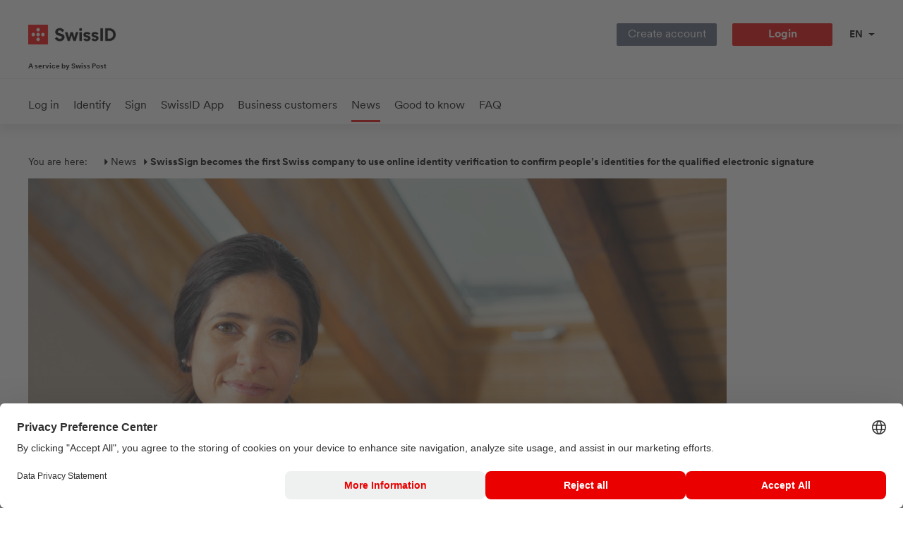

--- FILE ---
content_type: text/html;charset=UTF-8
request_url: https://www.swissid.ch/en/news/detail-page~newsID=42004409-eeaa-42bb-927d-eac3aeab2e36~.html
body_size: 7620
content:
<!DOCTYPE html>
<html xml:lang="en" lang="en" dir="ltr"
prefix="content: http://purl.org/rss/1.0/modules/content/ dc: http://purl.org/dc/terms/ foaf: http://xmlns.com/foaf/0.1/ og: http://ogp.me/ns# rdfs: http://www.w3.org/2000/01/rdf-schema# schema: http://schema.org/ sioc: http://rdfs.org/sioc/ns# sioct: http://rdfs.org/sioc/types# skos: http://www.w3.org/2004/02/skos/core# xsd: http://www.w3.org/2001/XMLSchema# ">
<head>
<meta charset="utf-8" />
<meta name="title" content="News | SwissID " />
<meta name="description" content="Mit SwissID bei Onlinediensten sicher einloggen 🗸 Digital unterschreiben 🗸 Sich online sicher ausweisen 🗸 Rechtlich anerkannte SwissID-Identität" />
<meta name="keywords" content="" />
<link rel="canonical" href="https://www.swissid.ch/en/news/detail-page">
<link rel="shortcut icon" href="/.resources/swisssign-base/webresources/favicon_SwissID/favicon.ico" type="image/x-icon">
<link rel="icon" type="image/png" sizes="32x32" href="/.resources/swisssign-base/webresources/favicon_SwissID/favicon-32x32.png">
<link rel="icon" type="image/png" sizes="16x16" href="/.resources/swisssign-base/webresources/favicon_SwissID/favicon-16x16.png">
<link rel="apple-touch-icon" sizes="180x180" href="/.resources/swisssign-base/webresources/favicon_SwissID/apple-touch-icon.png">
<meta property="og:site_name" content=""/>
<meta name="twitter:card" content="summary" />
<meta name="twitter:site" content="@swisssign"/>
<meta property="og:title" content=""/>
<meta name="twitter:title" content=""/>
<meta property="og:url" content="http://www.swissid.ch/en/news/detail-page.html"/>
<meta property="og:image" content="http://www.swissid.ch/.resources/swisssign-frontend/webresources/aurelia/assets/images/logo.svg"/>
<meta name="twitter:image" content="http://www.swissid.ch/.resources/swisssign-frontend/webresources/aurelia/assets/images/logo.svg"/>
<meta property="og:image:width" content="123" />
<meta property="og:image:height" content="56" />
<meta property="og:locale" content="en" /> <link rel="alternate" hreflang="de" href="https://www.swissid.ch/news/detail-page~newsID=42004409-eeaa-42bb-927d-eac3aeab2e36~.html" />
<link rel="alternate" hreflang="fr" href="https://www.swissid.ch/fr/news/detail-page~newsID=42004409-eeaa-42bb-927d-eac3aeab2e36~.html" />
<link rel="alternate" hreflang="it" href="https://www.swissid.ch/it/news/detail-page~newsID=42004409-eeaa-42bb-927d-eac3aeab2e36~.html" />
<link rel="alternate" href="https://www.swissid.ch/en/news/detail-page~newsID=42004409-eeaa-42bb-927d-eac3aeab2e36~.html" hreflang="x-default" />
<link rel="alternate" hreflang="en" href="https://www.swissid.ch/en/news/detail-page~newsID=42004409-eeaa-42bb-927d-eac3aeab2e36~.html" />
<title>News | SwissID </title>
<!-- Mobile viewport meta tags -->
<meta name="viewport" content="width=device-width, initial-scale=1, maximum-scale=1, user-scalable=no"/>
<meta name="MobileOptimized" content="width"/>
<meta name="HandheldFriendly" content="true"/>
<!-- Other meta tags -->
<meta name="format-detection" content="telephone=no">
<meta http-equiv="X-UA-Compatible" content="IE=edge,chrome=1"><script type="text/javascript">window.NREUM||(NREUM={}),__nr_require=function(e,t,n){function r(n){if(!t[n]){var o=t[n]={exports:{}};e[n][0].call(o.exports,function(t){var o=e[n][1][t];return r(o||t)},o,o.exports)}return t[n].exports}if("function"==typeof __nr_require)return __nr_require;for(var o=0;o<n.length;o++)r(n[o]);return r}({1:[function(e,t,n){function r(){}function o(e,t,n){return function(){return i(e,[f.now()].concat(u(arguments)),t?null:this,n),t?void 0:this}}var i=e("handle"),a=e(2),u=e(3),c=e("ee").get("tracer"),f=e("loader"),s=NREUM;"undefined"==typeof window.newrelic&&(newrelic=s);var p=["setPageViewName","setCustomAttribute","setErrorHandler","finished","addToTrace","inlineHit","addRelease"],d="api-",l=d+"ixn-";a(p,function(e,t){s[t]=o(d+t,!0,"api")}),s.addPageAction=o(d+"addPageAction",!0),s.setCurrentRouteName=o(d+"routeName",!0),t.exports=newrelic,s.interaction=function(){return(new r).get()};var m=r.prototype={createTracer:function(e,t){var n={},r=this,o="function"==typeof t;return i(l+"tracer",[f.now(),e,n],r),function(){if(c.emit((o?"":"no-")+"fn-start",[f.now(),r,o],n),o)try{return t.apply(this,arguments)}catch(e){throw c.emit("fn-err",[arguments,this,e],n),e}finally{c.emit("fn-end",[f.now()],n)}}}};a("setName,setAttribute,save,ignore,onEnd,getContext,end,get".split(","),function(e,t){m[t]=o(l+t)}),newrelic.noticeError=function(e){"string"==typeof e&&(e=new Error(e)),i("err",[e,f.now()])}},{}],2:[function(e,t,n){function r(e,t){var n=[],r="",i=0;for(r in e)o.call(e,r)&&(n[i]=t(r,e[r]),i+=1);return n}var o=Object.prototype.hasOwnProperty;t.exports=r},{}],3:[function(e,t,n){function r(e,t,n){t||(t=0),"undefined"==typeof n&&(n=e?e.length:0);for(var r=-1,o=n-t||0,i=Array(o<0?0:o);++r<o;)i[r]=e[t+r];return i}t.exports=r},{}],4:[function(e,t,n){t.exports={exists:"undefined"!=typeof window.performance&&window.performance.timing&&"undefined"!=typeof window.performance.timing.navigationStart}},{}],ee:[function(e,t,n){function r(){}function o(e){function t(e){return e&&e instanceof r?e:e?c(e,u,i):i()}function n(n,r,o,i){if(!d.aborted||i){e&&e(n,r,o);for(var a=t(o),u=m(n),c=u.length,f=0;f<c;f++)u[f].apply(a,r);var p=s[y[n]];return p&&p.push([b,n,r,a]),a}}function l(e,t){v[e]=m(e).concat(t)}function m(e){return v[e]||[]}function w(e){return p[e]=p[e]||o(n)}function g(e,t){f(e,function(e,n){t=t||"feature",y[n]=t,t in s||(s[t]=[])})}var v={},y={},b={on:l,emit:n,get:w,listeners:m,context:t,buffer:g,abort:a,aborted:!1};return b}function i(){return new r}function a(){(s.api||s.feature)&&(d.aborted=!0,s=d.backlog={})}var u="nr@context",c=e("gos"),f=e(2),s={},p={},d=t.exports=o();d.backlog=s},{}],gos:[function(e,t,n){function r(e,t,n){if(o.call(e,t))return e[t];var r=n();if(Object.defineProperty&&Object.keys)try{return Object.defineProperty(e,t,{value:r,writable:!0,enumerable:!1}),r}catch(i){}return e[t]=r,r}var o=Object.prototype.hasOwnProperty;t.exports=r},{}],handle:[function(e,t,n){function r(e,t,n,r){o.buffer([e],r),o.emit(e,t,n)}var o=e("ee").get("handle");t.exports=r,r.ee=o},{}],id:[function(e,t,n){function r(e){var t=typeof e;return!e||"object"!==t&&"function"!==t?-1:e===window?0:a(e,i,function(){return o++})}var o=1,i="nr@id",a=e("gos");t.exports=r},{}],loader:[function(e,t,n){function r(){if(!x++){var e=h.info=NREUM.info,t=d.getElementsByTagName("script")[0];if(setTimeout(s.abort,3e4),!(e&&e.licenseKey&&e.applicationID&&t))return s.abort();f(y,function(t,n){e[t]||(e[t]=n)}),c("mark",["onload",a()+h.offset],null,"api");var n=d.createElement("script");n.src="https://"+e.agent,t.parentNode.insertBefore(n,t)}}function o(){"complete"===d.readyState&&i()}function i(){c("mark",["domContent",a()+h.offset],null,"api")}function a(){return E.exists&&performance.now?Math.round(performance.now()):(u=Math.max((new Date).getTime(),u))-h.offset}var u=(new Date).getTime(),c=e("handle"),f=e(2),s=e("ee"),p=window,d=p.document,l="addEventListener",m="attachEvent",w=p.XMLHttpRequest,g=w&&w.prototype;NREUM.o={ST:setTimeout,SI:p.setImmediate,CT:clearTimeout,XHR:w,REQ:p.Request,EV:p.Event,PR:p.Promise,MO:p.MutationObserver};var v=""+location,y={beacon:"bam.nr-data.net",errorBeacon:"bam.nr-data.net",agent:"js-agent.newrelic.com/nr-1071.min.js"},b=w&&g&&g[l]&&!/CriOS/.test(navigator.userAgent),h=t.exports={offset:u,now:a,origin:v,features:{},xhrWrappable:b};e(1),d[l]?(d[l]("DOMContentLoaded",i,!1),p[l]("load",r,!1)):(d[m]("onreadystatechange",o),p[m]("onload",r)),c("mark",["firstbyte",u],null,"api");var x=0,E=e(4)},{}]},{},["loader"]);</script>
<meta http-equiv="cleartype" content="on">
<!-- Google Tag Manager -->
<script>(function(w,d,s,l,i){w[l]=w[l]||[];w[l].push({'gtm.start':
new Date().getTime(),event:'gtm.js'});var f=d.getElementsByTagName(s)[0],
j=d.createElement(s),dl=l!='dataLayer'?'&l='+l:'';j.async=true;j.src=
'https://www.googletagmanager.com/gtm.js?id='+i+dl;f.parentNode.insertBefore(j,f);
})(window,document,'script','dataLayer','GTM-KXM6G95');
</script>
<link rel="stylesheet" type="text/css" href="/.resources/swisssign-base/webresources/css/all.min~2025-10-15-04-22-48-000~cache.css" media="all" />
<link rel="preload" href="/.resources/swisssign-base/webresources/js/all.min~2025-10-15-04-22-48-000~cache.js" as="script" />
<script src="/.resources/swisssign-base/webresources/js/jquery.min~2025-10-15-04-22-48-000~cache.js"></script>
<style>
.section--text .section__head p, .section--text p, .colored-teaser p {
margin-bottom: 1em;
}
.accordion .accordion__body li p {
margin-top: 0;
}
.accordion .accordion__head:after,
.accordion .accordion__head:before {
background-image: none;
}
</style>
<script>
function dcmadr(nnnn) {
var a = "";
for (i = 0, m = nnnn.length; i < m; i++) {
if (i % 3 == 0) {
a += String.fromCharCode(nnnn.substr(i, 3) - 37);
}
}
return a;
}
function dcmt(nnnn) {
var a = dcmadr(nnnn);
location.href = ('m' + 'ail' + 't' + 'o:' + a);
}
</script>
<script id="usercentrics-cmp" src=https://web.cmp.usercentrics.eu/ui/loader.js data-settings-id="PBtyHb1aYtAEMr" async></script>
</head>
<body class="path- large-container">
<div class="skiplinks">
<h1 class="visually-hidden">
Navigate on SwissID
</h1>
<ul class="list-unstyled">
<li class="d-block">
<a href="/en/" class="visually-hidden-focusable" accesskey="0" title="[ALT + 0]">
Go to start page
</a>
</li>
<li class="d-block">
<a href="#mainnav" class="visually-hidden-focusable" accesskey="1" title="[ALT + 1]">
Go to main navigation
</a>
</li>
<li class="d-block">
<a href="#main-content" class="visually-hidden-focusable" accesskey="2" title="[ALT + 2]">
Go to content
</a>
</li>
<li class="d-block">
<a href="/en/sitemap.html" class="visually-hidden-focusable" accesskey="3" title="[ALT + 3]">
Go to sitemap
</a>
</li>
</ul>
</div>
<!-- Google Tag Manager (noscript) -->
<noscript><iframe src="https://www.googletagmanager.com/ns.html?id=GTM-KXM6G95" height="0" width="0" style="display:none;visibility:hidden"></iframe></noscript>
<a href="#main-content" class="skip position-absolute start-0 top-0">
Direkt zum Inhalt
</a>
<style>
@media (min-width: 768px) {
.header .pb-md-5 {
padding-bottom: 2rem !important;
}
}
</style>
<script>
var widthWithScrollBars = 0;
var scroll = 0;
$(document).ready(function() {
widthWithScrollBars = $(window).width();
scrollLimit = $(window).height() - $('.header').outerHeight();
scroll = $(window).scrollTop();
if (scroll > $('.header').outerHeight()) {
$('.header__body').addClass('pt-md-0');
} else {
$('.header__body').removeClass('pt-md-0');
}
$(window).scroll(function() {
scroll = $(window).scrollTop();
if (scroll > $('.header').outerHeight()) {
$('.header__body').addClass('pt-md-0');
} else {
$('.header__body').removeClass('pt-md-0');
}
});
});
</script>
<div class="header swiss-id-shadow">
<div class="header__body position-relative">
<div class="shell">
<div class="header__inner">
<div class="header__aside position-relative pt-md-3 pb-3 pb-md-5">
<a href="/en/" class="logo logo--swissid">
<img style="width: 132px;" src="/dam/jcr:20212a5c-b1d8-42e6-8c46-86702de98136/logo-swissid_bianco%20(1).jpg" alt="Logo of SwissID, you will get to the start page of SwissID.">
</a>
<div class="headerPostaPayoff"><strong>A service by Swiss Post</strong></div>
</div><!-- /.header__aside -->
<div class="header__content pt-md-3 pb-md-5">
<nav class="nav-utilities" aria-label="Meta Navigation">
<ul>
<li class="mobile-hidden">
<a class="btn btn--ternary btn--login" href="https://login.swissid.ch/login/registration/?locale=en">
Create account
</a>
</li>
<li class="mobile-hidden">
<a class="btn btn--primary btn--login" href="https://www.swissid.ch/en/login">
<strong>Login</strong>
</a>
</li>
<li class="ms-md-4">
<div class="dropdown dropdown-language">
<button class="border-0 dropdown-toggle d-flex align-items-center" type="button" id="dropdownMenuButton" data-bs-toggle="dropdown" aria-haspopup="true" aria-expanded="false">
<span class="visually-hidden">Language Navigation</span>
<strong class="text-uppercase pe-1" aria-label="English">en</strong>
</button>
<div class="dropdown-menu py-1" aria-labelledby="dropdownMenuButton">
<a class="dropdown-item ps-2 pe-3 ps-md-1 pe-md-2 py-1 py-md-2" href="/news/detail-page~newsID=42004409-eeaa-42bb-927d-eac3aeab2e36~.html" aria-label="Deutsch">
<strong class="pt-1 pb-1 p-md-0 d-block">DE</strong>
</a>
<a class="dropdown-item ps-2 pe-3 ps-md-1 pe-md-2 py-1 py-md-2" href="/fr/news/detail-page~newsID=42004409-eeaa-42bb-927d-eac3aeab2e36~.html" aria-label="français">
<strong class="pt-1 pb-1 p-md-0 d-block">FR</strong>
</a>
<a class="dropdown-item ps-2 pe-3 ps-md-1 pe-md-2 py-1 py-md-2" href="/it/news/detail-page~newsID=42004409-eeaa-42bb-927d-eac3aeab2e36~.html" aria-label="italiano">
<strong class="pt-1 pb-1 p-md-0 d-block">IT</strong>
</a>
</div>
</div>
</li>
</ul>
</nav><!-- /.nav-utilities -->
<button href="#" class="nav-trigger border-0" aria-expanded="false" title="Menu">
<span class="visually-hidden">Open navigation</span>
<span></span>
<span></span>
<span></span>
<i class="d-none open">Close navigation</i>
<i class="d-none close">Open navigation</i>
</button>
</div><!-- /.header__content -->
</div><!-- /.header__inner -->
</div><!-- /.shell -->
</div><!-- /.header__body -->
<div class="header__navigation">
<div class="shell">
<div class="header__inner">
<div class="header__content" style="max-width: 100%;">
<!-- /.nav -->
<nav class="nav-utilities" aria-label="Meta Navigation">
<ul>
<li class="ms-md-4">
<div class="dropdown dropdown-language">
<button class="border-0 dropdown-toggle d-flex align-items-center" type="button" id="dropdownMenuButton" data-bs-toggle="dropdown" aria-haspopup="true" aria-expanded="false">
<span class="visually-hidden">Language Navigation</span>
<strong class="text-uppercase pe-1" aria-label="English">en</strong>
</button>
<div class="dropdown-menu py-1" aria-labelledby="dropdownMenuButton">
<a class="dropdown-item ps-2 pe-3 ps-md-1 pe-md-2 py-1 py-md-2" href="/news/detail-page~newsID=42004409-eeaa-42bb-927d-eac3aeab2e36~.html" aria-label="Deutsch">
<strong class="pt-1 pb-1 p-md-0 d-block">DE</strong>
</a>
<a class="dropdown-item ps-2 pe-3 ps-md-1 pe-md-2 py-1 py-md-2" href="/fr/news/detail-page~newsID=42004409-eeaa-42bb-927d-eac3aeab2e36~.html" aria-label="français">
<strong class="pt-1 pb-1 p-md-0 d-block">FR</strong>
</a>
<a class="dropdown-item ps-2 pe-3 ps-md-1 pe-md-2 py-1 py-md-2" href="/it/news/detail-page~newsID=42004409-eeaa-42bb-927d-eac3aeab2e36~.html" aria-label="italiano">
<strong class="pt-1 pb-1 p-md-0 d-block">IT</strong>
</a>
</div>
</div>
</li>
<li class="mobile-visible">
</li>
<li class="mobile-visible swissid">
<a href="https://login.swissid.ch/login/registration/?locale=en" class=" btn btn--ternary btn--login">
<strong>Create account</strong>
</a>
<a href="https://www.swissid.ch/en/login" class=" btn btn--primary btn--login">
<strong>Login</strong>
</a>
</li>
</ul>
</nav><!-- /.nav-utilities -->
<nav id="mainnav" class="navbar" aria-label="Main Navigation">
<ul class="navbar-nav flex-column flex-md-row w-100">
<li class="nav-item">
<a class="nav-link" href="/en/einloggen.html">Log in</a>
</li>
<li class="nav-item">
<a class="nav-link" href="/en/identifizieren.html">Identify</a>
</li>
<li class="nav-item">
<a class="nav-link" href="/en/signieren.html">Sign</a>
</li>
<li class="nav-item">
<a class="nav-link" href="/en/app.html">SwissID App</a>
</li>
<li class="nav-item">
<a class="nav-link" href="/en/geschaeftskunden.html">Business customers</a>
</li>
<li class="nav-item">
<a class="nav-link active" href="/en/news.html">News</a>
</li>
<li class="nav-item">
<a class="nav-link" href="/en/wissenswertes.html">Good to know</a>
</li>
<li class="nav-item">
<a class="nav-link" href="/en/faq.html">FAQ</a>
</li>
</ul>
</nav>
<script>
//level3
$(function() {
$( ".dropdown-menu .dropdown-accordion" ).on( "click", function() {
var expaded = $(this).attr("aria-expanded");
var el = $($(this).attr("data-bs-target"));
if (!$(this).hasClass("show")) {
$(this).addClass("show");
var currentDropdown = $(this).closest(".dropdown-menu");
currentDropdown.css("overflow-y", "hidden");
$(this).attr("aria-expanded", "true");
el.removeClass("d-none").addClass("d-block");
setTimeout(function() {currentDropdown.css("overflow-y", "auto");}, 100);
} else {
$(this).removeClass("show");
$(this).attr("aria-expanded", "false");
el.addClass("d-none").removeClass("d-block");
}
return false;
});
});
</script>
</div><!-- /.header__content -->
</div><!-- /.header__inner -->
</div><!-- /.shell -->
</div><!-- /.header__navigation -->
</div><!-- /.header -->
<section id="main-content" aria-labelledby="main-content-heading">
<main class="main ">
<h2 class="visually-hidden" id="main-content-heading">Main section</h2>
<div class="section section--breadcrumb">
<div class="shell">
<nav class="breadcrumb" aria-label="Breadcrumb Navigation">
<ul>
<li>
<p>You are here: </p>
</li>
<li>
<a href="/en/news.html" title="News">News</a>
</li>
<li class="current"><p>SwissSign becomes the first Swiss company to use online identity verification to confirm people’s identities for the qualified electronic signature</p></li>
</ul>
</nav><!-- /.breadcrumbs -->
</div><!-- /.shell -->
</div><!-- /.section section-/-breadcrumb -->
<div class="shell p-0">
<div class="row">
<div class="col-12 col-xl-10">
<div class="shell"> <img src="/dam/jcr:8f57a76a-bfa1-4e2d-9eac-cfae3bc464e1/SwissID%20Online-Identifikation%20thumbnail.jpg" alt=""></div>
<div class="section section--text text-align-left list-bullet-small list-numbers">
<div class="section__head">
<div class="shell">
<div class="new__meta news-detail">13.04.2022</div>
<h1 class="h2" id="swisssign-becomes-the-first-swiss-company-to-use-online-identity-verification-to-confirm-peoples-identities-for-the-qualified-electronic-signature">SwissSign becomes the first Swiss company to use online identity verification to confirm people’s identities for the qualified electronic signature</h1>
<p><strong>(Press release)</strong><br />
The Swiss legislature has permitted online identification verification since 15 March 2022 for signing with qualified electronic signatures. Under the previous requirements, signatories needed to have their identity verified in person (i.e. on site at a selected identification point) before being able to use a qualified electronic signature.<br />
&nbsp;</p>
<p>SwissSign is the first company in Switzerland to complete the online identification certification process successfully. The SwissID Sign signature solution can now be used to sign docu-ments digitally, without the need for in-person identification and therefore without any media discontinuity whatsoever. For users (especially business customers), this cuts costs consid-erably, as administrative efforts are reduced significantly. Both processes (online identity verification and digital signature) can be completed easily using the SwissID App. The only requirement is that the signatory has a personal SwissID account.&nbsp;<br />
&nbsp;</p>
<p>J&uuml;rg Graf, CEO of SwissSign, commented: &lsquo;We are delighted to be the first Swiss company to successfully obtain the certification. Online identification verification is a nationwide innova-tion that permits genuine end-to-end digitalisation of processes. What&rsquo;s more, signatories can have their identities verified online around the clock. This new procedure greatly enhances efficiency, especially for business customers who rely on our integration solutions.&rsquo;<br />
&nbsp;</p>
<p><strong>PXL Vision technology for real-time identification</strong><br />
For the identification process, SwissSign relies on PXL Vision&rsquo;s Swiss technology, based on an end-to-end approach without media discontinuity. The procedure relies on biometrics, a smartphone camera and near-field communication technology (NFC) to check that an official identity document is authentic. This ensures that the document is an original issued by the Swiss Confederation. Users then record a short video of themselves to confirm that a real person is carrying out the process and to demonstrate that they are the person shown in the passport. &lsquo;We are very proud that we can meet the new legislation&rsquo;s stringent security re-quirements with our technology and thus support SwissSign with its online identification pro-cess,&rsquo; explained Michael Born, CEO of PXL Vision AG.</p>
</div>
</div>
</div>
<div class="shell">
<a class="btn btn--secondary btn--xs" href="/en/news.html">To overview</a>
</div>
</div></div></div>
</main>
</section>
<style>
.footer .footer__body .shell {
max-width: calc(1200px + 34px);
}
</style>
<div class="footer">
<div class="footer__body px-0" aria-label="Footer Links">
<div class="shell">
<div class="row">
<div class="col-12 col-md-8 col-lg-9">
<div class="row">
<div class="col12 col-md-6 col-lg-3 mb-5 mb-lg-0">
<h2>SwissSign</h2>
<ul class="list-links">
<li>
<span class="page "><a href="https://www.swisssign.com/en/ueber-uns.html">About us</a></span>
</li>
<li>
<span class="page "><a href="/en/news.html">News</a></span>
</li>
<li>
<span class="page "><a href="https://www.swisssign.com/en/ueber-uns/jobs.html">Jobs</a></span>
</li>
<li>
<span class="page "><a href="https://www.swisssign.com/en/ueber-uns/events.html">Events</a></span>
</li>
<li>
<span class="page "><a href="https://www.swisssign.com/en/media.html">Media</a></span>
</li>
</ul>
</div><!-- /.col col-/-1of4 --><div class="col12 col-md-6 col-lg-3 mb-5 mb-lg-0">
<h2>Services</h2>
<ul class="list-links">
<li>
<span class="page "><a href="/en/cyberversicherung.html">Cyber insurance</a></span>
</li>
<li>
<span class="page "><a href="/en/betreibungsauszug.html">Debt collection register extract</a></span>
</li>
<li>
<span class="page "><a href="https://www.swisssign.com/en/identitaeten/verifiable-credentials.html">Age verification</a></span>
</li>
<li>
<span class="page "><a href="/en/einloggen/epd.html">EPR</a></span>
</li>
</ul>
</div><!-- /.col col-/-1of4 --><div class="col12 col-md-6 col-lg-3 mb-5 mb-lg-0">
<h2>Knowledge</h2>
<ul class="list-links">
<li>
<span class="page "><a href="/en/wissenswertes.html">Good to know</a></span>
</li>
<li>
<span class="page "><a href="/en/newsletter.html">Newsletter</a></span>
</li>
<li>
<span class="page "><a href="/en/geschaeftskunden/referenz-cases.html">Reference cases</a></span>
</li>
<li>
<span class="page "><a href="/en/malware-phishing.html">Phishing: tips on dealing with suspicious cases</a></span>
</li>
</ul>
</div><!-- /.col col-/-1of4 --><div class="col12 col-md-6 col-lg-3 mb-5 mb-lg-0">
<h2>Support</h2>
<ul class="list-links">
<li>
<span class="page "><a href="/en/faq.html">FAQ</a></span>
</li>
<li>
<span class="page "><a href="/en/contact.html">Contact</a></span>
</li>
<li>
<span class="page "><a href="/en/identifizieren/identifikationsstellen.html">Identification points</a></span>
</li>
<li>
<span class="page "><a href="/en/recovery.html">Regain access</a></span>
</li>
<li>
<span class="page "><a href="/en/stoerungen-und-wartungsarbeiten.html">System status</a></span>
</li>
<li>
<span class="page "><a href="https://www.swisssign.com/en/kontaktstelle-dsa.html">DSA – Point of contact</a></span>
</li>
<li>
<span class="page "><a href="https://www.swisssign.com/en/meldeverfahren.html">DSA – Reporting unlawful content</a></span>
</li>
</ul>
</div><!-- /.col col-/-1of4 --> </div>
</div>
<div class="col-12 col-md-4 col-lg-3">
<p>SwissID is a service by Swiss Post</p>
<a class="d-inline-block" href="https://www.post.ch/en" title="The ‘Die Post’ logo takes you to the ‘Die Post’ website." target="_blank">
<img width="150" alt="The ‘Die Post’ logo takes you to the ‘Die Post’ website." class="img-fluid mt-4" src="/dam/jcr:94b498b6-e688-4059-89ab-465b220e825b/Post-Logo_Website-Footer@3x.png">
</a>
</div>
</div><!-- /.cols -->
</div><!-- /.shell -->
</div><!-- /.footer__body -->
<div class="footer__socials" aria-label="Footer Social Links">
<div class="shell">
<div class="footer__inner">
<div class="footer__aside">
<a href="/en/" class="logo logo--swissid">
<img class="w-auto" src="/dam/jcr:25ed8ad6-993b-437f-aad6-be7a8cdceee7/logo-swissid-white-footer%20(1).jpg" alt="The ‘Die Post’ logo takes you to the ‘Die Post’ website.">
</a>
</div><!-- /.footer__aside -->
<div class="footer__content">
<div class="socials">
<ul>
<li>
<a href="https://www.linkedin.com/company/swisssign/" target="_blank" title="Go to SwissSign AG on LinkedIn.">
<img class="linkedin" src="/.resources/swisssign-frontend/webresources/aurelia/assets/images/social-linkedin.svg" alt="linkedin">
</a>
</li>
<li>
<a href="https://www.youtube.com/user/swisssign" target="_blank" title="Go to SwissID on YouTube.">
<img class="youtube" src="/.resources/swisssign-frontend/webresources/aurelia/assets/images/social-youtube.svg" alt="youtube">
</a>
</li>
</ul>
</div><!-- /.socials -->
</div><!-- /.footer__content -->
</div><!-- /.footer__inner -->
</div><!-- /.shell -->
</div><!-- /.footer__socials -->
<div class="footer__navigation" aria-label="Footer Navigation Bottom">
<div class="shell">
<div class="footer__nav">
<ul>
<li><div class="col col--1of4">
<ul class="list-links">
<li>
<span class="page "><a href="/en/gtc.html">GTC</a></span>
</li>
<li>
<span class="page "><a href="/en/data-protection.html">Privacy policy</a></span>
</li>
<li>
<span class="page "><a href="/en/impressum.html">Publication details</a></span>
</li>
<li>
<span class="page "><a href="https://www.swisssign.com/en/ai-info-page.html">AI Info</a></span>
</li>
</ul>
</div><!-- /.col col-/-1of4 --></li>
</ul>
</div><!-- /.footer__nav -->
</div><!-- /.shell -->
</div><!-- /.footer__navigation -->
</div><!-- /.footer -->
<script src="/.resources/swisssign-base/webresources/js/all.min~2025-10-15-04-22-48-000~cache.js"></script>
</body>
</html>

--- FILE ---
content_type: text/css;charset=UTF-8
request_url: https://www.swissid.ch/.resources/swisssign-base/webresources/css/all.min~2025-10-15-04-22-48-000~cache.css
body_size: 56942
content:
/*!
 * FilePond 4.18.0
 * Licensed under MIT, https://opensource.org/licenses/MIT/
 * Please visit https://pqina.nl/filepond/ for details.
 */.filepond--assistant{position:absolute;overflow:hidden;height:1px;width:1px;padding:0;border:0;clip:rect(1px,1px,1px,1px);-webkit-clip-path:inset(50%);clip-path:inset(50%);white-space:nowrap}.filepond--browser.filepond--browser{position:absolute;margin:0;padding:0;left:1em;top:1.75em;width:calc(100% - 2em);opacity:0;font-size:0}.filepond--data{position:absolute;width:0;height:0;padding:0;margin:0;border:none;visibility:hidden;pointer-events:none;contain:strict}.filepond--drip{position:absolute;top:0;left:0;right:0;bottom:0;overflow:hidden;opacity:.1;pointer-events:none;border-radius:.5em;background:rgba(0,0,0,.01)}.filepond--drip-blob{position:absolute;-webkit-transform-origin:center center;transform-origin:center center;top:0;left:0;width:8em;height:8em;margin-left:-4em;margin-top:-4em;background:#292625;border-radius:50%;will-change:transform,opacity}.filepond--drop-label{position:absolute;left:0;right:0;top:0;margin:0;color:#4f4f4f;display:flex;justify-content:center;align-items:center;height:0;-webkit-user-select:none;-moz-user-select:none;-ms-user-select:none;user-select:none;will-change:transform,opacity}.filepond--drop-label.filepond--drop-label label{display:block;margin:0;padding:.5em}.filepond--drop-label label{cursor:default;font-size:.875em;font-weight:400;text-align:center;line-height:1.5}.filepond--label-action{text-decoration:underline;-webkit-text-decoration-skip:ink;text-decoration-skip-ink:auto;-webkit-text-decoration-color:#a7a4a4;text-decoration-color:#a7a4a4;cursor:pointer}.filepond--root[data-disabled] .filepond--drop-label label{opacity:.5}.filepond--file-action-button.filepond--file-action-button{font-size:1em;width:1.625em;height:1.625em;font-family:inherit;line-height:inherit;margin:0;padding:0;border:none;outline:0;will-change:transform,opacity}.filepond--file-action-button.filepond--file-action-button span{position:absolute;overflow:hidden;height:1px;width:1px;padding:0;border:0;clip:rect(1px,1px,1px,1px);-webkit-clip-path:inset(50%);clip-path:inset(50%);white-space:nowrap}.filepond--file-action-button.filepond--file-action-button svg{width:100%;height:100%}.filepond--file-action-button.filepond--file-action-button::after{position:absolute;left:-.75em;right:-.75em;top:-.75em;bottom:-.75em;content:''}.filepond--file-action-button{cursor:auto;color:#fff;border-radius:50%;background-color:rgba(0,0,0,.5);background-image:none;box-shadow:0 0 0 0 rgba(255,255,255,0);transition:box-shadow .25s ease-in}.filepond--file-action-button:focus,.filepond--file-action-button:hover{box-shadow:0 0 0 .125em rgba(255,255,255,.9)}.filepond--file-action-button[disabled]{color:rgba(255,255,255,.5);background-color:rgba(0,0,0,.25)}.filepond--file-info{position:static;display:flex;flex-direction:column;align-items:flex-start;flex:1;margin:0 .5em 0 0;min-width:0;will-change:transform,opacity;pointer-events:none;-webkit-user-select:none;-moz-user-select:none;-ms-user-select:none;user-select:none}.filepond--file-info *{margin:0}.filepond--file-info .filepond--file-info-main{font-size:.75em;line-height:1.2;text-overflow:ellipsis;overflow:hidden;white-space:nowrap;width:100%}.filepond--file-info .filepond--file-info-sub{font-size:.625em;opacity:.5;transition:opacity .25s ease-in-out;white-space:nowrap}.filepond--file-info .filepond--file-info-sub:empty{display:none}.filepond--file-status{position:static;display:flex;flex-direction:column;align-items:flex-end;flex-grow:0;flex-shrink:0;margin:0;min-width:2.25em;text-align:right;will-change:transform,opacity;pointer-events:none;-webkit-user-select:none;-moz-user-select:none;-ms-user-select:none;user-select:none}.filepond--file-status *{margin:0;white-space:nowrap}.filepond--file-status .filepond--file-status-main{font-size:.75em;line-height:1.2}.filepond--file-status .filepond--file-status-sub{font-size:.625em;opacity:.5;transition:opacity .25s ease-in-out}.filepond--file-wrapper.filepond--file-wrapper{border:none;margin:0;padding:0;min-width:0;height:100%}.filepond--file-wrapper.filepond--file-wrapper>legend{position:absolute;overflow:hidden;height:1px;width:1px;padding:0;border:0;clip:rect(1px,1px,1px,1px);-webkit-clip-path:inset(50%);clip-path:inset(50%);white-space:nowrap}.filepond--file{position:static;display:flex;height:100%;align-items:flex-start;padding:.5625em .5625em;color:#fff;border-radius:.5em}.filepond--file .filepond--file-status{margin-left:auto;margin-right:2.25em}.filepond--file .filepond--processing-complete-indicator{pointer-events:none;-webkit-user-select:none;-moz-user-select:none;-ms-user-select:none;user-select:none;z-index:3}.filepond--file .filepond--file-action-button,.filepond--file .filepond--processing-complete-indicator,.filepond--file .filepond--progress-indicator{position:absolute}.filepond--file [data-align*=left]{left:.5625em}.filepond--file [data-align*=right]{right:.5625em}.filepond--file [data-align*=center]{left:calc(50% - .8125em)}.filepond--file [data-align*=bottom]{bottom:1.125em}.filepond--file [data-align=center]{top:calc(50% - .8125em)}.filepond--file .filepond--progress-indicator{margin-top:.1875em}.filepond--file .filepond--progress-indicator[data-align*=right]{margin-right:.1875em}.filepond--file .filepond--progress-indicator[data-align*=left]{margin-left:.1875em}[data-filepond-item-state*=error] .filepond--file-info,[data-filepond-item-state*=invalid] .filepond--file-info,[data-filepond-item-state=cancelled] .filepond--file-info{margin-right:2.25em}[data-filepond-item-state~=processing] .filepond--file-status-sub{opacity:0}[data-filepond-item-state~=processing] .filepond--action-abort-item-processing~.filepond--file-status .filepond--file-status-sub{opacity:.5}[data-filepond-item-state=processing-error] .filepond--file-status-sub{opacity:0}[data-filepond-item-state=processing-error] .filepond--action-retry-item-processing~.filepond--file-status .filepond--file-status-sub{opacity:.5}[data-filepond-item-state=processing-complete] .filepond--action-revert-item-processing svg{-webkit-animation:fall .5s 125ms linear both;animation:fall .5s 125ms linear both}[data-filepond-item-state=processing-complete] .filepond--file-status-sub{opacity:.5}[data-filepond-item-state=processing-complete] .filepond--processing-complete-indicator:not([style*=hidden])~.filepond--file-status .filepond--file-status-sub{opacity:0}[data-filepond-item-state=processing-complete] .filepond--file-info-sub{opacity:0}[data-filepond-item-state=processing-complete] .filepond--action-revert-item-processing~.filepond--file-info .filepond--file-info-sub{opacity:.5}[data-filepond-item-state*=error] .filepond--file-wrapper,[data-filepond-item-state*=error] .filepond--panel,[data-filepond-item-state*=invalid] .filepond--file-wrapper,[data-filepond-item-state*=invalid] .filepond--panel{-webkit-animation:shake .65s linear both;animation:shake .65s linear both}[data-filepond-item-state*=busy] .filepond--progress-indicator svg{-webkit-animation:spin 1s linear infinite;animation:spin 1s linear infinite}@-webkit-keyframes spin{0%{-webkit-transform:rotateZ(0);transform:rotateZ(0)}100%{-webkit-transform:rotateZ(360deg);transform:rotateZ(360deg)}}@keyframes spin{0%{-webkit-transform:rotateZ(0);transform:rotateZ(0)}100%{-webkit-transform:rotateZ(360deg);transform:rotateZ(360deg)}}@-webkit-keyframes shake{10%,90%{-webkit-transform:translateX(-.0625em);transform:translateX(-.0625em)}20%,80%{-webkit-transform:translateX(.125em);transform:translateX(.125em)}30%,50%,70%{-webkit-transform:translateX(-.25em);transform:translateX(-.25em)}40%,60%{-webkit-transform:translateX(.25em);transform:translateX(.25em)}}@keyframes shake{10%,90%{-webkit-transform:translateX(-.0625em);transform:translateX(-.0625em)}20%,80%{-webkit-transform:translateX(.125em);transform:translateX(.125em)}30%,50%,70%{-webkit-transform:translateX(-.25em);transform:translateX(-.25em)}40%,60%{-webkit-transform:translateX(.25em);transform:translateX(.25em)}}@-webkit-keyframes fall{0%{opacity:0;-webkit-transform:scale(.5);transform:scale(.5);-webkit-animation-timing-function:ease-out;animation-timing-function:ease-out}70%{opacity:1;-webkit-transform:scale(1.1);transform:scale(1.1);-webkit-animation-timing-function:ease-in-out;animation-timing-function:ease-in-out}100%{-webkit-transform:scale(1);transform:scale(1);-webkit-animation-timing-function:ease-out;animation-timing-function:ease-out}}@keyframes fall{0%{opacity:0;-webkit-transform:scale(.5);transform:scale(.5);-webkit-animation-timing-function:ease-out;animation-timing-function:ease-out}70%{opacity:1;-webkit-transform:scale(1.1);transform:scale(1.1);-webkit-animation-timing-function:ease-in-out;animation-timing-function:ease-in-out}100%{-webkit-transform:scale(1);transform:scale(1);-webkit-animation-timing-function:ease-out;animation-timing-function:ease-out}}.filepond--hopper[data-hopper-state=drag-over]>*{pointer-events:none}.filepond--hopper[data-hopper-state=drag-over]::after{content:'';position:absolute;left:0;top:0;right:0;bottom:0;z-index:100}.filepond--progress-indicator{z-index:103}.filepond--file-action-button{z-index:102}.filepond--file-status{z-index:101}.filepond--file-info{z-index:100}.filepond--item{position:absolute;top:0;left:0;right:0;z-index:1;padding:0;margin:.25em;will-change:transform,opacity}.filepond--item>.filepond--panel{z-index:-1}.filepond--item>.filepond--panel .filepond--panel-bottom{box-shadow:0 .0625em .125em -.0625em rgba(0,0,0,.25)}.filepond--item>.filepond--file-wrapper,.filepond--item>.filepond--panel{transition:opacity .15s ease-out}.filepond--item[data-drag-state]{cursor:-webkit-grab;cursor:grab}.filepond--item[data-drag-state]>.filepond--panel{transition:box-shadow 125ms ease-in-out;box-shadow:0 0 0 transparent}.filepond--item[data-drag-state=drag]{cursor:-webkit-grabbing;cursor:grabbing}.filepond--item[data-drag-state=drag]>.filepond--panel{box-shadow:0 .125em .3125em rgba(0,0,0,.325)}.filepond--item[data-drag-state]:not([data-drag-state=idle]){z-index:2}.filepond--item-panel{background-color:#64605e}[data-filepond-item-state=processing-complete] .filepond--item-panel{background-color:#369763}[data-filepond-item-state*=error] .filepond--item-panel,[data-filepond-item-state*=invalid] .filepond--item-panel{background-color:#c44e47}.filepond--item-panel{border-radius:.5em;transition:background-color .25s}.filepond--list-scroller{position:absolute;top:0;left:0;right:0;margin:0;will-change:transform}.filepond--list-scroller[data-state=overflow]{overflow-y:scroll;overflow-x:hidden;-webkit-overflow-scrolling:touch;-webkit-mask:linear-gradient(to bottom,#000 calc(100% - .5em),transparent 100%);mask:linear-gradient(to bottom,#000 calc(100% - .5em),transparent 100%)}.filepond--list-scroller[data-state=overflow] .filepond--list{bottom:0;right:0}.filepond--list-scroller::-webkit-scrollbar{background:0 0}.filepond--list-scroller::-webkit-scrollbar:vertical{width:1em}.filepond--list-scroller::-webkit-scrollbar:horizontal{height:0}.filepond--list-scroller::-webkit-scrollbar-thumb{background-color:rgba(0,0,0,.3);border-radius:99999px;border:.3125em solid transparent;background-clip:content-box}.filepond--list.filepond--list{position:absolute;top:0;margin:0;padding:0;list-style-type:none;will-change:transform}.filepond--list{left:.75em;right:.75em}.filepond--root[data-style-panel-layout~=integrated]{width:100%;height:100%;max-width:none;margin:0}.filepond--root[data-style-panel-layout~=circle] .filepond--panel-root,.filepond--root[data-style-panel-layout~=integrated] .filepond--panel-root{border-radius:0}.filepond--root[data-style-panel-layout~=circle] .filepond--panel-root>*,.filepond--root[data-style-panel-layout~=integrated] .filepond--panel-root>*{display:none}.filepond--root[data-style-panel-layout~=circle] .filepond--drop-label,.filepond--root[data-style-panel-layout~=integrated] .filepond--drop-label{bottom:0;height:auto;display:flex;justify-content:center;align-items:center;z-index:7}.filepond--root[data-style-panel-layout~=circle] .filepond--item-panel,.filepond--root[data-style-panel-layout~=integrated] .filepond--item-panel{display:none}.filepond--root[data-style-panel-layout~=compact] .filepond--list-scroller,.filepond--root[data-style-panel-layout~=integrated] .filepond--list-scroller{overflow:hidden;height:100%;margin-top:0;margin-bottom:0}.filepond--root[data-style-panel-layout~=compact] .filepond--list,.filepond--root[data-style-panel-layout~=integrated] .filepond--list{left:0;right:0;height:100%}.filepond--root[data-style-panel-layout~=compact] .filepond--item,.filepond--root[data-style-panel-layout~=integrated] .filepond--item{margin:0}.filepond--root[data-style-panel-layout~=compact] .filepond--file-wrapper,.filepond--root[data-style-panel-layout~=integrated] .filepond--file-wrapper{height:100%}.filepond--root[data-style-panel-layout~=compact] .filepond--drop-label,.filepond--root[data-style-panel-layout~=integrated] .filepond--drop-label{z-index:7}.filepond--root[data-style-panel-layout~=circle]{border-radius:99999rem;overflow:hidden}.filepond--root[data-style-panel-layout~=circle]>.filepond--panel{border-radius:inherit}.filepond--root[data-style-panel-layout~=circle]>.filepond--panel>*{display:none}.filepond--root[data-style-panel-layout~=circle] .filepond--file-info{display:none}.filepond--root[data-style-panel-layout~=circle] .filepond--file-status{display:none}@media not all and (min-resolution:0.001dpcm){@supports (-webkit-appearance:none) and (stroke-color:transparent){.filepond--root[data-style-panel-layout~=circle]{will-change:transform}}}.filepond--panel-root{border-radius:.5em;background-color:#f1f0ef}.filepond--panel{position:absolute;left:0;top:0;right:0;margin:0;height:100%!important;pointer-events:none}.filepond-panel:not([data-scalable=false]){height:auto!important}.filepond--panel[data-scalable=false]>div{display:none}.filepond--panel[data-scalable=true]{-webkit-transform-style:preserve-3d;transform-style:preserve-3d;background-color:transparent!important;border:none!important}.filepond--panel-bottom,.filepond--panel-center,.filepond--panel-top{position:absolute;left:0;top:0;right:0;margin:0;padding:0}.filepond--panel-bottom,.filepond--panel-top{height:.5em}.filepond--panel-top{border-bottom-left-radius:0!important;border-bottom-right-radius:0!important;border-bottom:none!important}.filepond--panel-top::after{content:'';position:absolute;height:2px;left:0;right:0;bottom:-1px;background-color:inherit}.filepond--panel-bottom,.filepond--panel-center{will-change:transform;-webkit-backface-visibility:hidden;backface-visibility:hidden;-webkit-transform-origin:left top;transform-origin:left top;-webkit-transform:translate3d(0,.5em,0);transform:translate3d(0,.5em,0)}.filepond--panel-bottom{border-top-left-radius:0!important;border-top-right-radius:0!important;border-top:none!important}.filepond--panel-bottom::before{content:'';position:absolute;height:2px;left:0;right:0;top:-1px;background-color:inherit}.filepond--panel-center{height:100px!important;border-top:none!important;border-bottom:none!important;border-radius:0!important}.filepond--panel-center:not([style]){visibility:hidden}.filepond--progress-indicator{position:static;width:1.25em;height:1.25em;color:#fff;margin:0;pointer-events:none;will-change:transform,opacity}.filepond--progress-indicator svg{width:100%;height:100%;vertical-align:top;transform-box:fill-box}.filepond--progress-indicator path{fill:none;stroke:currentColor}.filepond--list-scroller{z-index:6}.filepond--drop-label{z-index:5}.filepond--drip{z-index:3}.filepond--root>.filepond--panel{z-index:2}.filepond--browser{z-index:1}.filepond--root{box-sizing:border-box;position:relative;margin-bottom:1em;font-size:1rem;line-height:normal;font-family:-apple-system,BlinkMacSystemFont,'Segoe UI',Roboto,Helvetica,Arial,sans-serif,'Apple Color Emoji','Segoe UI Emoji','Segoe UI Symbol';font-weight:450;text-align:left;text-rendering:optimizeLegibility;direction:ltr;contain:layout style size}.filepond--root *{box-sizing:inherit;line-height:inherit}.filepond--root :not(text){font-size:inherit}.filepond--root[data-disabled]{pointer-events:none}.filepond--root[data-disabled] .filepond--list-scroller{pointer-events:all}.filepond--root[data-disabled] .filepond--list{pointer-events:none}.filepond--root .filepond--drop-label{min-height:4.75em}.filepond--root .filepond--list-scroller{margin-top:1em;margin-bottom:1em}
.select2-container{box-sizing:border-box;display:inline-block;margin:0;position:relative;vertical-align:middle}.select2-container .select2-selection--single{box-sizing:border-box;cursor:pointer;display:block;height:28px;user-select:none;-webkit-user-select:none}.select2-container .select2-selection--single .select2-selection__rendered{display:block;padding-left:8px;padding-right:20px;overflow:hidden;text-overflow:ellipsis;white-space:nowrap}.select2-container .select2-selection--single .select2-selection__clear{position:relative}.select2-container[dir="rtl"] .select2-selection--single .select2-selection__rendered{padding-right:8px;padding-left:20px}.select2-container .select2-selection--multiple{box-sizing:border-box;cursor:pointer;display:block;min-height:32px;user-select:none;-webkit-user-select:none}.select2-container .select2-selection--multiple .select2-selection__rendered{display:inline-block;overflow:hidden;padding-left:8px;text-overflow:ellipsis;white-space:nowrap}.select2-container .select2-search--inline{float:left}.select2-container .select2-search--inline .select2-search__field{box-sizing:border-box;border:none;font-size:100%;margin-top:5px;padding:0}.select2-container .select2-search--inline .select2-search__field::-webkit-search-cancel-button{-webkit-appearance:none}.select2-dropdown{background-color:white;border:1px solid #aaa;border-radius:4px;box-sizing:border-box;display:block;position:absolute;left:-100000px;width:100%;z-index:1051}.select2-results{display:block}.select2-results__options{list-style:none;margin:0;padding:0}.select2-results__option{padding:6px;user-select:none;-webkit-user-select:none}.select2-results__option[aria-selected]{cursor:pointer}.select2-container--open .select2-dropdown{left:0}.select2-container--open .select2-dropdown--above{border-bottom:none;border-bottom-left-radius:0;border-bottom-right-radius:0}.select2-container--open .select2-dropdown--below{border-top:none;border-top-left-radius:0;border-top-right-radius:0}.select2-search--dropdown{display:block;padding:4px}.select2-search--dropdown .select2-search__field{padding:4px;width:100%;box-sizing:border-box}.select2-search--dropdown .select2-search__field::-webkit-search-cancel-button{-webkit-appearance:none}.select2-search--dropdown.select2-search--hide{display:none}.select2-close-mask{border:0;margin:0;padding:0;display:block;position:fixed;left:0;top:0;min-height:100%;min-width:100%;height:auto;width:auto;opacity:0;z-index:99;background-color:#fff;filter:alpha(opacity=0)}.select2-hidden-accessible{border:0 !important;clip:rect(0 0 0 0) !important;-webkit-clip-path:inset(50%) !important;clip-path:inset(50%) !important;height:1px !important;overflow:hidden !important;padding:0 !important;position:absolute !important;width:1px !important;white-space:nowrap !important}.select2-container--default .select2-selection--single{background-color:#fff;border:1px solid #aaa;border-radius:4px}.select2-container--default .select2-selection--single .select2-selection__rendered{color:#444;line-height:28px}.select2-container--default .select2-selection--single .select2-selection__clear{cursor:pointer;float:right;font-weight:bold}.select2-container--default .select2-selection--single .select2-selection__placeholder{color:#999}.select2-container--default .select2-selection--single .select2-selection__arrow{height:26px;position:absolute;top:1px;right:1px;width:20px}.select2-container--default .select2-selection--single .select2-selection__arrow b{border-color:#888 transparent transparent transparent;border-style:solid;border-width:5px 4px 0 4px;height:0;left:50%;margin-left:-4px;margin-top:-2px;position:absolute;top:50%;width:0}.select2-container--default[dir="rtl"] .select2-selection--single .select2-selection__clear{float:left}.select2-container--default[dir="rtl"] .select2-selection--single .select2-selection__arrow{left:1px;right:auto}.select2-container--default.select2-container--disabled .select2-selection--single{background-color:#eee;cursor:default}.select2-container--default.select2-container--disabled .select2-selection--single .select2-selection__clear{display:none}.select2-container--default.select2-container--open .select2-selection--single .select2-selection__arrow b{border-color:transparent transparent #888 transparent;border-width:0 4px 5px 4px}.select2-container--default .select2-selection--multiple{background-color:white;border:1px solid #aaa;border-radius:4px;cursor:text}.select2-container--default .select2-selection--multiple .select2-selection__rendered{box-sizing:border-box;list-style:none;margin:0;padding:0 5px;width:100%}.select2-container--default .select2-selection--multiple .select2-selection__rendered li{list-style:none}.select2-container--default .select2-selection--multiple .select2-selection__clear{cursor:pointer;float:right;font-weight:bold;margin-top:5px;margin-right:10px;padding:1px}.select2-container--default .select2-selection--multiple .select2-selection__choice{background-color:#e4e4e4;border:1px solid #aaa;border-radius:4px;cursor:default;float:left;margin-right:5px;margin-top:5px;padding:0 5px}.select2-container--default .select2-selection--multiple .select2-selection__choice__remove{color:#999;cursor:pointer;display:inline-block;font-weight:bold;margin-right:2px}.select2-container--default .select2-selection--multiple .select2-selection__choice__remove:hover{color:#333}.select2-container--default[dir="rtl"] .select2-selection--multiple .select2-selection__choice,.select2-container--default[dir="rtl"] .select2-selection--multiple .select2-search--inline{float:right}.select2-container--default[dir="rtl"] .select2-selection--multiple .select2-selection__choice{margin-left:5px;margin-right:auto}.select2-container--default[dir="rtl"] .select2-selection--multiple .select2-selection__choice__remove{margin-left:2px;margin-right:auto}.select2-container--default.select2-container--focus .select2-selection--multiple{border:solid black 1px;outline:0}.select2-container--default.select2-container--disabled .select2-selection--multiple{background-color:#eee;cursor:default}.select2-container--default.select2-container--disabled .select2-selection__choice__remove{display:none}.select2-container--default.select2-container--open.select2-container--above .select2-selection--single,.select2-container--default.select2-container--open.select2-container--above .select2-selection--multiple{border-top-left-radius:0;border-top-right-radius:0}.select2-container--default.select2-container--open.select2-container--below .select2-selection--single,.select2-container--default.select2-container--open.select2-container--below .select2-selection--multiple{border-bottom-left-radius:0;border-bottom-right-radius:0}.select2-container--default .select2-search--dropdown .select2-search__field{border:1px solid #aaa}.select2-container--default .select2-search--inline .select2-search__field{background:transparent;border:none;outline:0;box-shadow:none;-webkit-appearance:textfield}.select2-container--default .select2-results>.select2-results__options{max-height:200px;overflow-y:auto}.select2-container--default .select2-results__option[role=group]{padding:0}.select2-container--default .select2-results__option[aria-disabled=true]{color:#999}.select2-container--default .select2-results__option[aria-selected=true]{background-color:#ddd}.select2-container--default .select2-results__option .select2-results__option{padding-left:1em}.select2-container--default .select2-results__option .select2-results__option .select2-results__group{padding-left:0}.select2-container--default .select2-results__option .select2-results__option .select2-results__option{margin-left:-1em;padding-left:2em}.select2-container--default .select2-results__option .select2-results__option .select2-results__option .select2-results__option{margin-left:-2em;padding-left:3em}.select2-container--default .select2-results__option .select2-results__option .select2-results__option .select2-results__option .select2-results__option{margin-left:-3em;padding-left:4em}.select2-container--default .select2-results__option .select2-results__option .select2-results__option .select2-results__option .select2-results__option .select2-results__option{margin-left:-4em;padding-left:5em}.select2-container--default .select2-results__option .select2-results__option .select2-results__option .select2-results__option .select2-results__option .select2-results__option .select2-results__option{margin-left:-5em;padding-left:6em}.select2-container--default .select2-results__option--highlighted[aria-selected]{background-color:#5897fb;color:white}.select2-container--default .select2-results__group{cursor:default;display:block;padding:6px}.select2-container--classic .select2-selection--single{background-color:#f7f7f7;border:1px solid #aaa;border-radius:4px;outline:0;background-image:-webkit-linear-gradient(top, #fff 50%, #eee 100%);background-image:-o-linear-gradient(top, #fff 50%, #eee 100%);background-image:linear-gradient(to bottom, #fff 50%, #eee 100%);background-repeat:repeat-x;filter:progid:DXImageTransform.Microsoft.gradient(startColorstr='#FFFFFFFF', endColorstr='#FFEEEEEE', GradientType=0)}.select2-container--classic .select2-selection--single:focus{border:1px solid #5897fb}.select2-container--classic .select2-selection--single .select2-selection__rendered{color:#444;line-height:28px}.select2-container--classic .select2-selection--single .select2-selection__clear{cursor:pointer;float:right;font-weight:bold;margin-right:10px}.select2-container--classic .select2-selection--single .select2-selection__placeholder{color:#999}.select2-container--classic .select2-selection--single .select2-selection__arrow{background-color:#ddd;border:none;border-left:1px solid #aaa;border-top-right-radius:4px;border-bottom-right-radius:4px;height:26px;position:absolute;top:1px;right:1px;width:20px;background-image:-webkit-linear-gradient(top, #eee 50%, #ccc 100%);background-image:-o-linear-gradient(top, #eee 50%, #ccc 100%);background-image:linear-gradient(to bottom, #eee 50%, #ccc 100%);background-repeat:repeat-x;filter:progid:DXImageTransform.Microsoft.gradient(startColorstr='#FFEEEEEE', endColorstr='#FFCCCCCC', GradientType=0)}.select2-container--classic .select2-selection--single .select2-selection__arrow b{border-color:#888 transparent transparent transparent;border-style:solid;border-width:5px 4px 0 4px;height:0;left:50%;margin-left:-4px;margin-top:-2px;position:absolute;top:50%;width:0}.select2-container--classic[dir="rtl"] .select2-selection--single .select2-selection__clear{float:left}.select2-container--classic[dir="rtl"] .select2-selection--single .select2-selection__arrow{border:none;border-right:1px solid #aaa;border-radius:0;border-top-left-radius:4px;border-bottom-left-radius:4px;left:1px;right:auto}.select2-container--classic.select2-container--open .select2-selection--single{border:1px solid #5897fb}.select2-container--classic.select2-container--open .select2-selection--single .select2-selection__arrow{background:transparent;border:none}.select2-container--classic.select2-container--open .select2-selection--single .select2-selection__arrow b{border-color:transparent transparent #888 transparent;border-width:0 4px 5px 4px}.select2-container--classic.select2-container--open.select2-container--above .select2-selection--single{border-top:none;border-top-left-radius:0;border-top-right-radius:0;background-image:-webkit-linear-gradient(top, #fff 0%, #eee 50%);background-image:-o-linear-gradient(top, #fff 0%, #eee 50%);background-image:linear-gradient(to bottom, #fff 0%, #eee 50%);background-repeat:repeat-x;filter:progid:DXImageTransform.Microsoft.gradient(startColorstr='#FFFFFFFF', endColorstr='#FFEEEEEE', GradientType=0)}.select2-container--classic.select2-container--open.select2-container--below .select2-selection--single{border-bottom:none;border-bottom-left-radius:0;border-bottom-right-radius:0;background-image:-webkit-linear-gradient(top, #eee 50%, #fff 100%);background-image:-o-linear-gradient(top, #eee 50%, #fff 100%);background-image:linear-gradient(to bottom, #eee 50%, #fff 100%);background-repeat:repeat-x;filter:progid:DXImageTransform.Microsoft.gradient(startColorstr='#FFEEEEEE', endColorstr='#FFFFFFFF', GradientType=0)}.select2-container--classic .select2-selection--multiple{background-color:white;border:1px solid #aaa;border-radius:4px;cursor:text;outline:0}.select2-container--classic .select2-selection--multiple:focus{border:1px solid #5897fb}.select2-container--classic .select2-selection--multiple .select2-selection__rendered{list-style:none;margin:0;padding:0 5px}.select2-container--classic .select2-selection--multiple .select2-selection__clear{display:none}.select2-container--classic .select2-selection--multiple .select2-selection__choice{background-color:#e4e4e4;border:1px solid #aaa;border-radius:4px;cursor:default;float:left;margin-right:5px;margin-top:5px;padding:0 5px}.select2-container--classic .select2-selection--multiple .select2-selection__choice__remove{color:#888;cursor:pointer;display:inline-block;font-weight:bold;margin-right:2px}.select2-container--classic .select2-selection--multiple .select2-selection__choice__remove:hover{color:#555}.select2-container--classic[dir="rtl"] .select2-selection--multiple .select2-selection__choice{float:right;margin-left:5px;margin-right:auto}.select2-container--classic[dir="rtl"] .select2-selection--multiple .select2-selection__choice__remove{margin-left:2px;margin-right:auto}.select2-container--classic.select2-container--open .select2-selection--multiple{border:1px solid #5897fb}.select2-container--classic.select2-container--open.select2-container--above .select2-selection--multiple{border-top:none;border-top-left-radius:0;border-top-right-radius:0}.select2-container--classic.select2-container--open.select2-container--below .select2-selection--multiple{border-bottom:none;border-bottom-left-radius:0;border-bottom-right-radius:0}.select2-container--classic .select2-search--dropdown .select2-search__field{border:1px solid #aaa;outline:0}.select2-container--classic .select2-search--inline .select2-search__field{outline:0;box-shadow:none}.select2-container--classic .select2-dropdown{background-color:#fff;border:1px solid transparent}.select2-container--classic .select2-dropdown--above{border-bottom:none}.select2-container--classic .select2-dropdown--below{border-top:none}.select2-container--classic .select2-results>.select2-results__options{max-height:200px;overflow-y:auto}.select2-container--classic .select2-results__option[role=group]{padding:0}.select2-container--classic .select2-results__option[aria-disabled=true]{color:grey}.select2-container--classic .select2-results__option--highlighted[aria-selected]{background-color:#3875d7;color:#fff}.select2-container--classic .select2-results__group{cursor:default;display:block;padding:6px}.select2-container--classic.select2-container--open .select2-dropdown{border-color:#5897fb}

/**
 * Owl Carousel v2.3.4
 * Copyright 2013-2018 David Deutsch
 * Licensed under: SEE LICENSE IN https://github.com/OwlCarousel2/OwlCarousel2/blob/master/LICENSE
 */
.owl-carousel,.owl-carousel .owl-item{-webkit-tap-highlight-color:transparent;position:relative}.owl-carousel{display:none;width:100%;z-index:1}.owl-carousel .owl-stage{position:relative;-ms-touch-action:pan-Y;touch-action:manipulation;-moz-backface-visibility:hidden}.owl-carousel .owl-stage:after{content:".";display:block;clear:both;visibility:hidden;line-height:0;height:0}.owl-carousel .owl-stage-outer{position:relative;overflow:hidden;-webkit-transform:translate3d(0,0,0)}.owl-carousel .owl-item,.owl-carousel .owl-wrapper{-webkit-backface-visibility:hidden;-moz-backface-visibility:hidden;-ms-backface-visibility:hidden;-webkit-transform:translate3d(0,0,0);-moz-transform:translate3d(0,0,0);-ms-transform:translate3d(0,0,0)}.owl-carousel .owl-item{min-height:1px;float:left;-webkit-backface-visibility:hidden;-webkit-touch-callout:none}.owl-carousel .owl-item img{display:block;width:100%}.owl-carousel .owl-dots.disabled,.owl-carousel .owl-nav.disabled{display:none}.no-js .owl-carousel,.owl-carousel.owl-loaded{display:block}.owl-carousel .owl-dot,.owl-carousel .owl-nav .owl-next,.owl-carousel .owl-nav .owl-prev{cursor:pointer;-webkit-user-select:none;-khtml-user-select:none;-moz-user-select:none;-ms-user-select:none;user-select:none}.owl-carousel .owl-nav button.owl-next,.owl-carousel .owl-nav button.owl-prev,.owl-carousel button.owl-dot{background:0 0;color:inherit;border:none;padding:0!important;font:inherit}.owl-carousel.owl-loading{opacity:0;display:block}.owl-carousel.owl-hidden{opacity:0}.owl-carousel.owl-refresh .owl-item{visibility:hidden}.owl-carousel.owl-drag .owl-item{-ms-touch-action:pan-y;touch-action:pan-y;-webkit-user-select:none;-moz-user-select:none;-ms-user-select:none;user-select:none}.owl-carousel.owl-grab{cursor:move;cursor:grab}.owl-carousel.owl-rtl{direction:rtl}.owl-carousel.owl-rtl .owl-item{float:right}.owl-carousel .animated{animation-duration:1s;animation-fill-mode:both}.owl-carousel .owl-animated-in{z-index:0}.owl-carousel .owl-animated-out{z-index:1}.owl-carousel .fadeOut{animation-name:fadeOut}@keyframes fadeOut{0%{opacity:1}100%{opacity:0}}.owl-height{transition:height .5s ease-in-out}.owl-carousel .owl-item .owl-lazy{opacity:0;transition:opacity .4s ease}.owl-carousel .owl-item .owl-lazy:not([src]),.owl-carousel .owl-item .owl-lazy[src^=""]{max-height:0}.owl-carousel .owl-item img.owl-lazy{transform-style:preserve-3d}.owl-carousel .owl-video-wrapper{position:relative;height:100%;background:#000}.owl-carousel .owl-video-play-icon{position:absolute;height:80px;width:80px;left:50%;top:50%;margin-left:-40px;margin-top:-40px;background:url(owl.video.play.png) no-repeat;cursor:pointer;z-index:1;-webkit-backface-visibility:hidden;transition:transform .1s ease}.owl-carousel .owl-video-play-icon:hover{-ms-transform:scale(1.3,1.3);transform:scale(1.3,1.3)}.owl-carousel .owl-video-playing .owl-video-play-icon,.owl-carousel .owl-video-playing .owl-video-tn{display:none}.owl-carousel .owl-video-tn{opacity:0;height:100%;background-position:center center;background-repeat:no-repeat;background-size:contain;transition:opacity .4s ease}.owl-carousel .owl-video-frame{position:relative;z-index:1;height:100%;width:100%}
/**
 * Swiper 8.2.2
 * Most modern mobile touch slider and framework with hardware accelerated transitions
 * https://swiperjs.com
 *
 * Copyright 2014-2022 Vladimir Kharlampidi
 *
 * Released under the MIT License
 *
 * Released on: June 1, 2022
 */

@font-face{font-family:swiper-icons;src:url('data:application/font-woff;charset=utf-8;base64, [base64]//wADZ2x5ZgAAAywAAADMAAAD2MHtryVoZWFkAAABbAAAADAAAAA2E2+eoWhoZWEAAAGcAAAAHwAAACQC9gDzaG10eAAAAigAAAAZAAAArgJkABFsb2NhAAAC0AAAAFoAAABaFQAUGG1heHAAAAG8AAAAHwAAACAAcABAbmFtZQAAA/gAAAE5AAACXvFdBwlwb3N0AAAFNAAAAGIAAACE5s74hXjaY2BkYGAAYpf5Hu/j+W2+MnAzMYDAzaX6QjD6/4//Bxj5GA8AuRwMYGkAPywL13jaY2BkYGA88P8Agx4j+/8fQDYfA1AEBWgDAIB2BOoAeNpjYGRgYNBh4GdgYgABEMnIABJzYNADCQAACWgAsQB42mNgYfzCOIGBlYGB0YcxjYGBwR1Kf2WQZGhhYGBiYGVmgAFGBiQQkOaawtDAoMBQxXjg/wEGPcYDDA4wNUA2CCgwsAAAO4EL6gAAeNpj2M0gyAACqxgGNWBkZ2D4/wMA+xkDdgAAAHjaY2BgYGaAYBkGRgYQiAHyGMF8FgYHIM3DwMHABGQrMOgyWDLEM1T9/w8UBfEMgLzE////P/5//f/V/xv+r4eaAAeMbAxwIUYmIMHEgKYAYjUcsDAwsLKxc3BycfPw8jEQA/[base64]/uznmfPFBNODM2K7MTQ45YEAZqGP81AmGGcF3iPqOop0r1SPTaTbVkfUe4HXj97wYE+yNwWYxwWu4v1ugWHgo3S1XdZEVqWM7ET0cfnLGxWfkgR42o2PvWrDMBSFj/IHLaF0zKjRgdiVMwScNRAoWUoH78Y2icB/yIY09An6AH2Bdu/UB+yxopYshQiEvnvu0dURgDt8QeC8PDw7Fpji3fEA4z/PEJ6YOB5hKh4dj3EvXhxPqH/SKUY3rJ7srZ4FZnh1PMAtPhwP6fl2PMJMPDgeQ4rY8YT6Gzao0eAEA409DuggmTnFnOcSCiEiLMgxCiTI6Cq5DZUd3Qmp10vO0LaLTd2cjN4fOumlc7lUYbSQcZFkutRG7g6JKZKy0RmdLY680CDnEJ+UMkpFFe1RN7nxdVpXrC4aTtnaurOnYercZg2YVmLN/d/gczfEimrE/fs/bOuq29Zmn8tloORaXgZgGa78yO9/cnXm2BpaGvq25Dv9S4E9+5SIc9PqupJKhYFSSl47+Qcr1mYNAAAAeNptw0cKwkAAAMDZJA8Q7OUJvkLsPfZ6zFVERPy8qHh2YER+3i/BP83vIBLLySsoKimrqKqpa2hp6+jq6RsYGhmbmJqZSy0sraxtbO3sHRydnEMU4uR6yx7JJXveP7WrDycAAAAAAAH//wACeNpjYGRgYOABYhkgZgJCZgZNBkYGLQZtIJsFLMYAAAw3ALgAeNolizEKgDAQBCchRbC2sFER0YD6qVQiBCv/H9ezGI6Z5XBAw8CBK/m5iQQVauVbXLnOrMZv2oLdKFa8Pjuru2hJzGabmOSLzNMzvutpB3N42mNgZGBg4GKQYzBhYMxJLMlj4GBgAYow/P/PAJJhLM6sSoWKfWCAAwDAjgbRAAB42mNgYGBkAIIbCZo5IPrmUn0hGA0AO8EFTQAA');font-weight:400;font-style:normal}:root{--swiper-theme-color:#007aff}.swiper{margin-left:auto;margin-right:auto;position:relative;overflow:hidden;list-style:none;padding:0;z-index:1}.swiper-vertical>.swiper-wrapper{flex-direction:column}.swiper-wrapper{position:relative;width:100%;height:100%;z-index:1;display:flex;transition-property:transform;box-sizing:content-box}.swiper-android .swiper-slide,.swiper-wrapper{transform:translate3d(0px,0,0)}.swiper-pointer-events{touch-action:pan-y}.swiper-pointer-events.swiper-vertical{touch-action:pan-x}.swiper-slide{flex-shrink:0;width:100%;height:100%;position:relative;transition-property:transform}.swiper-slide-invisible-blank{visibility:hidden}.swiper-autoheight,.swiper-autoheight .swiper-slide{height:auto}.swiper-autoheight .swiper-wrapper{align-items:flex-start;transition-property:transform,height}.swiper-backface-hidden .swiper-slide{transform:translateZ(0);-webkit-backface-visibility:hidden;backface-visibility:hidden}.swiper-3d,.swiper-3d.swiper-css-mode .swiper-wrapper{perspective:1200px}.swiper-3d .swiper-cube-shadow,.swiper-3d .swiper-slide,.swiper-3d .swiper-slide-shadow,.swiper-3d .swiper-slide-shadow-bottom,.swiper-3d .swiper-slide-shadow-left,.swiper-3d .swiper-slide-shadow-right,.swiper-3d .swiper-slide-shadow-top,.swiper-3d .swiper-wrapper{transform-style:preserve-3d}.swiper-3d .swiper-slide-shadow,.swiper-3d .swiper-slide-shadow-bottom,.swiper-3d .swiper-slide-shadow-left,.swiper-3d .swiper-slide-shadow-right,.swiper-3d .swiper-slide-shadow-top{position:absolute;left:0;top:0;width:100%;height:100%;pointer-events:none;z-index:10}.swiper-3d .swiper-slide-shadow{background:rgba(0,0,0,.15)}.swiper-3d .swiper-slide-shadow-left{background-image:linear-gradient(to left,rgba(0,0,0,.5),rgba(0,0,0,0))}.swiper-3d .swiper-slide-shadow-right{background-image:linear-gradient(to right,rgba(0,0,0,.5),rgba(0,0,0,0))}.swiper-3d .swiper-slide-shadow-top{background-image:linear-gradient(to top,rgba(0,0,0,.5),rgba(0,0,0,0))}.swiper-3d .swiper-slide-shadow-bottom{background-image:linear-gradient(to bottom,rgba(0,0,0,.5),rgba(0,0,0,0))}.swiper-css-mode>.swiper-wrapper{overflow:auto;scrollbar-width:none;-ms-overflow-style:none}.swiper-css-mode>.swiper-wrapper::-webkit-scrollbar{display:none}.swiper-css-mode>.swiper-wrapper>.swiper-slide{scroll-snap-align:start start}.swiper-horizontal.swiper-css-mode>.swiper-wrapper{scroll-snap-type:x mandatory}.swiper-vertical.swiper-css-mode>.swiper-wrapper{scroll-snap-type:y mandatory}.swiper-centered>.swiper-wrapper::before{content:'';flex-shrink:0;order:9999}.swiper-centered.swiper-horizontal>.swiper-wrapper>.swiper-slide:first-child{margin-inline-start:var(--swiper-centered-offset-before)}.swiper-centered.swiper-horizontal>.swiper-wrapper::before{height:100%;min-height:1px;width:var(--swiper-centered-offset-after)}.swiper-centered.swiper-vertical>.swiper-wrapper>.swiper-slide:first-child{margin-block-start:var(--swiper-centered-offset-before)}.swiper-centered.swiper-vertical>.swiper-wrapper::before{width:100%;min-width:1px;height:var(--swiper-centered-offset-after)}.swiper-centered>.swiper-wrapper>.swiper-slide{scroll-snap-align:center center}.swiper-virtual .swiper-slide{-webkit-backface-visibility:hidden;transform:translateZ(0)}.swiper-virtual.swiper-css-mode .swiper-wrapper::after{content:'';position:absolute;left:0;top:0;pointer-events:none}.swiper-virtual.swiper-css-mode.swiper-horizontal .swiper-wrapper::after{height:1px;width:var(--swiper-virtual-size)}.swiper-virtual.swiper-css-mode.swiper-vertical .swiper-wrapper::after{width:1px;height:var(--swiper-virtual-size)}:root{--swiper-navigation-size:44px}.swiper-button-next,.swiper-button-prev{position:absolute;top:50%;width:calc(var(--swiper-navigation-size)/ 44 * 27);height:var(--swiper-navigation-size);margin-top:calc(0px - (var(--swiper-navigation-size)/ 2));z-index:10;cursor:pointer;display:flex;align-items:center;justify-content:center;color:var(--swiper-navigation-color,var(--swiper-theme-color))}.swiper-button-next.swiper-button-disabled,.swiper-button-prev.swiper-button-disabled{opacity:.35;cursor:auto;pointer-events:none}.swiper-button-next.swiper-button-hidden,.swiper-button-prev.swiper-button-hidden{opacity:0;cursor:auto;pointer-events:none}.swiper-navigation-disabled .swiper-button-next,.swiper-navigation-disabled .swiper-button-prev{display:none!important}.swiper-button-next:after,.swiper-button-prev:after{font-family:swiper-icons;font-size:var(--swiper-navigation-size);text-transform:none!important;letter-spacing:0;font-variant:initial;line-height:1}.swiper-button-prev,.swiper-rtl .swiper-button-next{left:10px;right:auto}.swiper-button-prev:after,.swiper-rtl .swiper-button-next:after{content:'prev'}.swiper-button-next,.swiper-rtl .swiper-button-prev{right:10px;left:auto}.swiper-button-next:after,.swiper-rtl .swiper-button-prev:after{content:'next'}.swiper-button-lock{display:none}.swiper-pagination{position:absolute;text-align:center;transition:.3s opacity;transform:translate3d(0,0,0);z-index:10}.swiper-pagination.swiper-pagination-hidden{opacity:0}.swiper-pagination-disabled>.swiper-pagination,.swiper-pagination.swiper-pagination-disabled{display:none!important}.swiper-horizontal>.swiper-pagination-bullets,.swiper-pagination-bullets.swiper-pagination-horizontal,.swiper-pagination-custom,.swiper-pagination-fraction{bottom:10px;left:0;width:100%}.swiper-pagination-bullets-dynamic{overflow:hidden;font-size:0}.swiper-pagination-bullets-dynamic .swiper-pagination-bullet{transform:scale(.33);position:relative}.swiper-pagination-bullets-dynamic .swiper-pagination-bullet-active{transform:scale(1)}.swiper-pagination-bullets-dynamic .swiper-pagination-bullet-active-main{transform:scale(1)}.swiper-pagination-bullets-dynamic .swiper-pagination-bullet-active-prev{transform:scale(.66)}.swiper-pagination-bullets-dynamic .swiper-pagination-bullet-active-prev-prev{transform:scale(.33)}.swiper-pagination-bullets-dynamic .swiper-pagination-bullet-active-next{transform:scale(.66)}.swiper-pagination-bullets-dynamic .swiper-pagination-bullet-active-next-next{transform:scale(.33)}.swiper-pagination-bullet{width:var(--swiper-pagination-bullet-width,var(--swiper-pagination-bullet-size,8px));height:var(--swiper-pagination-bullet-height,var(--swiper-pagination-bullet-size,8px));display:inline-block;border-radius:50%;background:var(--swiper-pagination-bullet-inactive-color,#000);opacity:var(--swiper-pagination-bullet-inactive-opacity, .2)}button.swiper-pagination-bullet{border:none;margin:0;padding:0;box-shadow:none;-webkit-appearance:none;appearance:none}.swiper-pagination-clickable .swiper-pagination-bullet{cursor:pointer}.swiper-pagination-bullet:only-child{display:none!important}.swiper-pagination-bullet-active{opacity:var(--swiper-pagination-bullet-opacity, 1);background:var(--swiper-pagination-color,var(--swiper-theme-color))}.swiper-pagination-vertical.swiper-pagination-bullets,.swiper-vertical>.swiper-pagination-bullets{right:10px;top:50%;transform:translate3d(0px,-50%,0)}.swiper-pagination-vertical.swiper-pagination-bullets .swiper-pagination-bullet,.swiper-vertical>.swiper-pagination-bullets .swiper-pagination-bullet{margin:var(--swiper-pagination-bullet-vertical-gap,6px) 0;display:block}.swiper-pagination-vertical.swiper-pagination-bullets.swiper-pagination-bullets-dynamic,.swiper-vertical>.swiper-pagination-bullets.swiper-pagination-bullets-dynamic{top:50%;transform:translateY(-50%);width:8px}.swiper-pagination-vertical.swiper-pagination-bullets.swiper-pagination-bullets-dynamic .swiper-pagination-bullet,.swiper-vertical>.swiper-pagination-bullets.swiper-pagination-bullets-dynamic .swiper-pagination-bullet{display:inline-block;transition:.2s transform,.2s top}.swiper-horizontal>.swiper-pagination-bullets .swiper-pagination-bullet,.swiper-pagination-horizontal.swiper-pagination-bullets .swiper-pagination-bullet{margin:0 var(--swiper-pagination-bullet-horizontal-gap,4px)}.swiper-horizontal>.swiper-pagination-bullets.swiper-pagination-bullets-dynamic,.swiper-pagination-horizontal.swiper-pagination-bullets.swiper-pagination-bullets-dynamic{left:50%;transform:translateX(-50%);white-space:nowrap}.swiper-horizontal>.swiper-pagination-bullets.swiper-pagination-bullets-dynamic .swiper-pagination-bullet,.swiper-pagination-horizontal.swiper-pagination-bullets.swiper-pagination-bullets-dynamic .swiper-pagination-bullet{transition:.2s transform,.2s left}.swiper-horizontal.swiper-rtl>.swiper-pagination-bullets-dynamic .swiper-pagination-bullet{transition:.2s transform,.2s right}.swiper-pagination-progressbar{background:rgba(0,0,0,.25);position:absolute}.swiper-pagination-progressbar .swiper-pagination-progressbar-fill{background:var(--swiper-pagination-color,var(--swiper-theme-color));position:absolute;left:0;top:0;width:100%;height:100%;transform:scale(0);transform-origin:left top}.swiper-rtl .swiper-pagination-progressbar .swiper-pagination-progressbar-fill{transform-origin:right top}.swiper-horizontal>.swiper-pagination-progressbar,.swiper-pagination-progressbar.swiper-pagination-horizontal,.swiper-pagination-progressbar.swiper-pagination-vertical.swiper-pagination-progressbar-opposite,.swiper-vertical>.swiper-pagination-progressbar.swiper-pagination-progressbar-opposite{width:100%;height:4px;left:0;top:0}.swiper-horizontal>.swiper-pagination-progressbar.swiper-pagination-progressbar-opposite,.swiper-pagination-progressbar.swiper-pagination-horizontal.swiper-pagination-progressbar-opposite,.swiper-pagination-progressbar.swiper-pagination-vertical,.swiper-vertical>.swiper-pagination-progressbar{width:4px;height:100%;left:0;top:0}.swiper-pagination-lock{display:none}.swiper-scrollbar{border-radius:10px;position:relative;-ms-touch-action:none;background:rgba(0,0,0,.1)}.swiper-scrollbar-disabled>.swiper-scrollbar,.swiper-scrollbar.swiper-scrollbar-disabled{display:none!important}.swiper-horizontal>.swiper-scrollbar{position:absolute;left:1%;bottom:3px;z-index:50;height:5px;width:98%}.swiper-vertical>.swiper-scrollbar{position:absolute;right:3px;top:1%;z-index:50;width:5px;height:98%}.swiper-scrollbar-drag{height:100%;width:100%;position:relative;background:rgba(0,0,0,.5);border-radius:10px;left:0;top:0}.swiper-scrollbar-cursor-drag{cursor:move}.swiper-scrollbar-lock{display:none}.swiper-zoom-container{width:100%;height:100%;display:flex;justify-content:center;align-items:center;text-align:center}.swiper-zoom-container>canvas,.swiper-zoom-container>img,.swiper-zoom-container>svg{max-width:100%;max-height:100%;object-fit:contain}.swiper-slide-zoomed{cursor:move}.swiper-lazy-preloader{width:42px;height:42px;position:absolute;left:50%;top:50%;margin-left:-21px;margin-top:-21px;z-index:10;transform-origin:50%;box-sizing:border-box;border:4px solid var(--swiper-preloader-color,var(--swiper-theme-color));border-radius:50%;border-top-color:transparent}.swiper-watch-progress .swiper-slide-visible .swiper-lazy-preloader,.swiper:not(.swiper-watch-progress) .swiper-lazy-preloader{animation:swiper-preloader-spin 1s infinite linear}.swiper-lazy-preloader-white{--swiper-preloader-color:#fff}.swiper-lazy-preloader-black{--swiper-preloader-color:#000}@keyframes swiper-preloader-spin{0%{transform:rotate(0deg)}100%{transform:rotate(360deg)}}.swiper .swiper-notification{position:absolute;left:0;top:0;pointer-events:none;opacity:0;z-index:-1000}.swiper-free-mode>.swiper-wrapper{transition-timing-function:ease-out;margin:0 auto}.swiper-grid>.swiper-wrapper{flex-wrap:wrap}.swiper-grid-column>.swiper-wrapper{flex-wrap:wrap;flex-direction:column}.swiper-fade.swiper-free-mode .swiper-slide{transition-timing-function:ease-out}.swiper-fade .swiper-slide{pointer-events:none;transition-property:opacity}.swiper-fade .swiper-slide .swiper-slide{pointer-events:none}.swiper-fade .swiper-slide-active,.swiper-fade .swiper-slide-active .swiper-slide-active{pointer-events:auto}.swiper-cube{overflow:visible}.swiper-cube .swiper-slide{pointer-events:none;-webkit-backface-visibility:hidden;backface-visibility:hidden;z-index:1;visibility:hidden;transform-origin:0 0;width:100%;height:100%}.swiper-cube .swiper-slide .swiper-slide{pointer-events:none}.swiper-cube.swiper-rtl .swiper-slide{transform-origin:100% 0}.swiper-cube .swiper-slide-active,.swiper-cube .swiper-slide-active .swiper-slide-active{pointer-events:auto}.swiper-cube .swiper-slide-active,.swiper-cube .swiper-slide-next,.swiper-cube .swiper-slide-next+.swiper-slide,.swiper-cube .swiper-slide-prev{pointer-events:auto;visibility:visible}.swiper-cube .swiper-slide-shadow-bottom,.swiper-cube .swiper-slide-shadow-left,.swiper-cube .swiper-slide-shadow-right,.swiper-cube .swiper-slide-shadow-top{z-index:0;-webkit-backface-visibility:hidden;backface-visibility:hidden}.swiper-cube .swiper-cube-shadow{position:absolute;left:0;bottom:0px;width:100%;height:100%;opacity:.6;z-index:0}.swiper-cube .swiper-cube-shadow:before{content:'';background:#000;position:absolute;left:0;top:0;bottom:0;right:0;filter:blur(50px)}.swiper-flip{overflow:visible}.swiper-flip .swiper-slide{pointer-events:none;-webkit-backface-visibility:hidden;backface-visibility:hidden;z-index:1}.swiper-flip .swiper-slide .swiper-slide{pointer-events:none}.swiper-flip .swiper-slide-active,.swiper-flip .swiper-slide-active .swiper-slide-active{pointer-events:auto}.swiper-flip .swiper-slide-shadow-bottom,.swiper-flip .swiper-slide-shadow-left,.swiper-flip .swiper-slide-shadow-right,.swiper-flip .swiper-slide-shadow-top{z-index:0;-webkit-backface-visibility:hidden;backface-visibility:hidden}.swiper-creative .swiper-slide{-webkit-backface-visibility:hidden;backface-visibility:hidden;overflow:hidden;transition-property:transform,opacity,height}.swiper-cards{overflow:visible}.swiper-cards .swiper-slide{transform-origin:center bottom;-webkit-backface-visibility:hidden;backface-visibility:hidden;overflow:hidden}
@charset "UTF-8";/*!
 * Bootstrap Grid v5.1.3 (https://getbootstrap.com/)
 * Copyright 2011-2021 The Bootstrap Authors
 * Copyright 2011-2021 Twitter, Inc.
 * Licensed under MIT (https://github.com/twbs/bootstrap/blob/main/LICENSE)
 */:root{--bs-blue:#0d6efd;--bs-indigo:#6610f2;--bs-purple:#6f42c1;--bs-pink:#d63384;--bs-red:#dc3545;--bs-orange:#fd7e14;--bs-yellow:#ffc107;--bs-green:#198754;--bs-teal:#20c997;--bs-cyan:#0dcaf0;--bs-white:#fff;--bs-gray:#6c757d;--bs-gray-dark:#343a40;--bs-gray-100:#f8f9fa;--bs-gray-200:#e9ecef;--bs-gray-300:#dee2e6;--bs-gray-400:#ced4da;--bs-gray-500:#adb5bd;--bs-gray-600:#6c757d;--bs-gray-700:#495057;--bs-gray-800:#343a40;--bs-gray-900:#212529;--bs-primary:#0d6efd;--bs-secondary:#6c757d;--bs-success:#198754;--bs-info:#0dcaf0;--bs-warning:#ffc107;--bs-danger:#dc3545;--bs-light:#f8f9fa;--bs-dark:#212529;--bs-primary-rgb:13,110,253;--bs-secondary-rgb:108,117,125;--bs-success-rgb:25,135,84;--bs-info-rgb:13,202,240;--bs-warning-rgb:255,193,7;--bs-danger-rgb:220,53,69;--bs-light-rgb:248,249,250;--bs-dark-rgb:33,37,41;--bs-white-rgb:255,255,255;--bs-black-rgb:0,0,0;--bs-body-color-rgb:33,37,41;--bs-body-bg-rgb:255,255,255;--bs-font-sans-serif:system-ui,-apple-system,"Segoe UI",Roboto,"Helvetica Neue",Arial,"Noto Sans","Liberation Sans",sans-serif,"Apple Color Emoji","Segoe UI Emoji","Segoe UI Symbol","Noto Color Emoji";--bs-font-monospace:SFMono-Regular,Menlo,Monaco,Consolas,"Liberation Mono","Courier New",monospace;--bs-gradient:linear-gradient(180deg, rgba(255, 255, 255, 0.15), rgba(255, 255, 255, 0));--bs-body-font-family:var(--bs-font-sans-serif);--bs-body-font-size:1rem;--bs-body-font-weight:400;--bs-body-line-height:1.5;--bs-body-color:#212529;--bs-body-bg:#fff}.container,.container-fluid,.container-lg,.container-md,.container-sm,.container-xl,.container-xxl{width:100%;padding-right:var(--bs-gutter-x,.75rem);padding-left:var(--bs-gutter-x,.75rem);margin-right:auto;margin-left:auto}@media (min-width:576px){.container,.container-sm{max-width:540px}}@media (min-width:768px){.container,.container-md,.container-sm{max-width:720px}}@media (min-width:992px){.container,.container-lg,.container-md,.container-sm{max-width:960px}}@media (min-width:1200px){.container,.container-lg,.container-md,.container-sm,.container-xl{max-width:1140px}}@media (min-width:1400px){.container,.container-lg,.container-md,.container-sm,.container-xl,.container-xxl{max-width:1320px}}.row{--bs-gutter-x:1.5rem;--bs-gutter-y:0;display:flex;flex-wrap:wrap;margin-top:calc(-1 * var(--bs-gutter-y));margin-right:calc(-.5 * var(--bs-gutter-x));margin-left:calc(-.5 * var(--bs-gutter-x))}.row>*{box-sizing:border-box;flex-shrink:0;width:100%;max-width:100%;padding-right:calc(var(--bs-gutter-x) * .5);padding-left:calc(var(--bs-gutter-x) * .5);margin-top:var(--bs-gutter-y)}.col{flex:1 0 0%}.row-cols-auto>*{flex:0 0 auto;width:auto}.row-cols-1>*{flex:0 0 auto;width:100%}.row-cols-2>*{flex:0 0 auto;width:50%}.row-cols-3>*{flex:0 0 auto;width:33.33333%}.row-cols-4>*{flex:0 0 auto;width:25%}.row-cols-5>*{flex:0 0 auto;width:20%}.row-cols-6>*{flex:0 0 auto;width:16.66667%}.col-auto{flex:0 0 auto;width:auto}.col-1{flex:0 0 auto;width:8.33333%}.col-2{flex:0 0 auto;width:16.66667%}.col-3{flex:0 0 auto;width:25%}.col-4{flex:0 0 auto;width:33.33333%}.col-5{flex:0 0 auto;width:41.66667%}.col-6{flex:0 0 auto;width:50%}.col-7{flex:0 0 auto;width:58.33333%}.col-8{flex:0 0 auto;width:66.66667%}.col-9{flex:0 0 auto;width:75%}.col-10{flex:0 0 auto;width:83.33333%}.col-11{flex:0 0 auto;width:91.66667%}.col-12{flex:0 0 auto;width:100%}.offset-1{margin-left:8.33333%}.offset-2{margin-left:16.66667%}.offset-3{margin-left:25%}.offset-4{margin-left:33.33333%}.offset-5{margin-left:41.66667%}.offset-6{margin-left:50%}.offset-7{margin-left:58.33333%}.offset-8{margin-left:66.66667%}.offset-9{margin-left:75%}.offset-10{margin-left:83.33333%}.offset-11{margin-left:91.66667%}.g-0,.gx-0{--bs-gutter-x:0}.g-0,.gy-0{--bs-gutter-y:0}.g-1,.gx-1{--bs-gutter-x:0.25rem}.g-1,.gy-1{--bs-gutter-y:0.25rem}.g-2,.gx-2{--bs-gutter-x:0.5rem}.g-2,.gy-2{--bs-gutter-y:0.5rem}.g-3,.gx-3{--bs-gutter-x:1rem}.g-3,.gy-3{--bs-gutter-y:1rem}.g-4,.gx-4{--bs-gutter-x:1.5rem}.g-4,.gy-4{--bs-gutter-y:1.5rem}.g-5,.gx-5{--bs-gutter-x:3rem}.g-5,.gy-5{--bs-gutter-y:3rem}@media (min-width:576px){.col-sm{flex:1 0 0%}.row-cols-sm-auto>*{flex:0 0 auto;width:auto}.row-cols-sm-1>*{flex:0 0 auto;width:100%}.row-cols-sm-2>*{flex:0 0 auto;width:50%}.row-cols-sm-3>*{flex:0 0 auto;width:33.33333%}.row-cols-sm-4>*{flex:0 0 auto;width:25%}.row-cols-sm-5>*{flex:0 0 auto;width:20%}.row-cols-sm-6>*{flex:0 0 auto;width:16.66667%}.col-sm-auto{flex:0 0 auto;width:auto}.col-sm-1{flex:0 0 auto;width:8.33333%}.col-sm-2{flex:0 0 auto;width:16.66667%}.col-sm-3{flex:0 0 auto;width:25%}.col-sm-4{flex:0 0 auto;width:33.33333%}.col-sm-5{flex:0 0 auto;width:41.66667%}.col-sm-6{flex:0 0 auto;width:50%}.col-sm-7{flex:0 0 auto;width:58.33333%}.col-sm-8{flex:0 0 auto;width:66.66667%}.col-sm-9{flex:0 0 auto;width:75%}.col-sm-10{flex:0 0 auto;width:83.33333%}.col-sm-11{flex:0 0 auto;width:91.66667%}.col-sm-12{flex:0 0 auto;width:100%}.offset-sm-0{margin-left:0}.offset-sm-1{margin-left:8.33333%}.offset-sm-2{margin-left:16.66667%}.offset-sm-3{margin-left:25%}.offset-sm-4{margin-left:33.33333%}.offset-sm-5{margin-left:41.66667%}.offset-sm-6{margin-left:50%}.offset-sm-7{margin-left:58.33333%}.offset-sm-8{margin-left:66.66667%}.offset-sm-9{margin-left:75%}.offset-sm-10{margin-left:83.33333%}.offset-sm-11{margin-left:91.66667%}.g-sm-0,.gx-sm-0{--bs-gutter-x:0}.g-sm-0,.gy-sm-0{--bs-gutter-y:0}.g-sm-1,.gx-sm-1{--bs-gutter-x:0.25rem}.g-sm-1,.gy-sm-1{--bs-gutter-y:0.25rem}.g-sm-2,.gx-sm-2{--bs-gutter-x:0.5rem}.g-sm-2,.gy-sm-2{--bs-gutter-y:0.5rem}.g-sm-3,.gx-sm-3{--bs-gutter-x:1rem}.g-sm-3,.gy-sm-3{--bs-gutter-y:1rem}.g-sm-4,.gx-sm-4{--bs-gutter-x:1.5rem}.g-sm-4,.gy-sm-4{--bs-gutter-y:1.5rem}.g-sm-5,.gx-sm-5{--bs-gutter-x:3rem}.g-sm-5,.gy-sm-5{--bs-gutter-y:3rem}}@media (min-width:768px){.col-md{flex:1 0 0%}.row-cols-md-auto>*{flex:0 0 auto;width:auto}.row-cols-md-1>*{flex:0 0 auto;width:100%}.row-cols-md-2>*{flex:0 0 auto;width:50%}.row-cols-md-3>*{flex:0 0 auto;width:33.33333%}.row-cols-md-4>*{flex:0 0 auto;width:25%}.row-cols-md-5>*{flex:0 0 auto;width:20%}.row-cols-md-6>*{flex:0 0 auto;width:16.66667%}.col-md-auto{flex:0 0 auto;width:auto}.col-md-1{flex:0 0 auto;width:8.33333%}.col-md-2{flex:0 0 auto;width:16.66667%}.col-md-3{flex:0 0 auto;width:25%}.col-md-4{flex:0 0 auto;width:33.33333%}.col-md-5{flex:0 0 auto;width:41.66667%}.col-md-6{flex:0 0 auto;width:50%}.col-md-7{flex:0 0 auto;width:58.33333%}.col-md-8{flex:0 0 auto;width:66.66667%}.col-md-9{flex:0 0 auto;width:75%}.col-md-10{flex:0 0 auto;width:83.33333%}.col-md-11{flex:0 0 auto;width:91.66667%}.col-md-12{flex:0 0 auto;width:100%}.offset-md-0{margin-left:0}.offset-md-1{margin-left:8.33333%}.offset-md-2{margin-left:16.66667%}.offset-md-3{margin-left:25%}.offset-md-4{margin-left:33.33333%}.offset-md-5{margin-left:41.66667%}.offset-md-6{margin-left:50%}.offset-md-7{margin-left:58.33333%}.offset-md-8{margin-left:66.66667%}.offset-md-9{margin-left:75%}.offset-md-10{margin-left:83.33333%}.offset-md-11{margin-left:91.66667%}.g-md-0,.gx-md-0{--bs-gutter-x:0}.g-md-0,.gy-md-0{--bs-gutter-y:0}.g-md-1,.gx-md-1{--bs-gutter-x:0.25rem}.g-md-1,.gy-md-1{--bs-gutter-y:0.25rem}.g-md-2,.gx-md-2{--bs-gutter-x:0.5rem}.g-md-2,.gy-md-2{--bs-gutter-y:0.5rem}.g-md-3,.gx-md-3{--bs-gutter-x:1rem}.g-md-3,.gy-md-3{--bs-gutter-y:1rem}.g-md-4,.gx-md-4{--bs-gutter-x:1.5rem}.g-md-4,.gy-md-4{--bs-gutter-y:1.5rem}.g-md-5,.gx-md-5{--bs-gutter-x:3rem}.g-md-5,.gy-md-5{--bs-gutter-y:3rem}}@media (min-width:992px){.col-lg{flex:1 0 0%}.row-cols-lg-auto>*{flex:0 0 auto;width:auto}.row-cols-lg-1>*{flex:0 0 auto;width:100%}.row-cols-lg-2>*{flex:0 0 auto;width:50%}.row-cols-lg-3>*{flex:0 0 auto;width:33.33333%}.row-cols-lg-4>*{flex:0 0 auto;width:25%}.row-cols-lg-5>*{flex:0 0 auto;width:20%}.row-cols-lg-6>*{flex:0 0 auto;width:16.66667%}.col-lg-auto{flex:0 0 auto;width:auto}.col-lg-1{flex:0 0 auto;width:8.33333%}.col-lg-2{flex:0 0 auto;width:16.66667%}.col-lg-3{flex:0 0 auto;width:25%}.col-lg-4{flex:0 0 auto;width:33.33333%}.col-lg-5{flex:0 0 auto;width:41.66667%}.col-lg-6{flex:0 0 auto;width:50%}.col-lg-7{flex:0 0 auto;width:58.33333%}.col-lg-8{flex:0 0 auto;width:66.66667%}.col-lg-9{flex:0 0 auto;width:75%}.col-lg-10{flex:0 0 auto;width:83.33333%}.col-lg-11{flex:0 0 auto;width:91.66667%}.col-lg-12{flex:0 0 auto;width:100%}.offset-lg-0{margin-left:0}.offset-lg-1{margin-left:8.33333%}.offset-lg-2{margin-left:16.66667%}.offset-lg-3{margin-left:25%}.offset-lg-4{margin-left:33.33333%}.offset-lg-5{margin-left:41.66667%}.offset-lg-6{margin-left:50%}.offset-lg-7{margin-left:58.33333%}.offset-lg-8{margin-left:66.66667%}.offset-lg-9{margin-left:75%}.offset-lg-10{margin-left:83.33333%}.offset-lg-11{margin-left:91.66667%}.g-lg-0,.gx-lg-0{--bs-gutter-x:0}.g-lg-0,.gy-lg-0{--bs-gutter-y:0}.g-lg-1,.gx-lg-1{--bs-gutter-x:0.25rem}.g-lg-1,.gy-lg-1{--bs-gutter-y:0.25rem}.g-lg-2,.gx-lg-2{--bs-gutter-x:0.5rem}.g-lg-2,.gy-lg-2{--bs-gutter-y:0.5rem}.g-lg-3,.gx-lg-3{--bs-gutter-x:1rem}.g-lg-3,.gy-lg-3{--bs-gutter-y:1rem}.g-lg-4,.gx-lg-4{--bs-gutter-x:1.5rem}.g-lg-4,.gy-lg-4{--bs-gutter-y:1.5rem}.g-lg-5,.gx-lg-5{--bs-gutter-x:3rem}.g-lg-5,.gy-lg-5{--bs-gutter-y:3rem}}@media (min-width:1200px){.col-xl{flex:1 0 0%}.row-cols-xl-auto>*{flex:0 0 auto;width:auto}.row-cols-xl-1>*{flex:0 0 auto;width:100%}.row-cols-xl-2>*{flex:0 0 auto;width:50%}.row-cols-xl-3>*{flex:0 0 auto;width:33.33333%}.row-cols-xl-4>*{flex:0 0 auto;width:25%}.row-cols-xl-5>*{flex:0 0 auto;width:20%}.row-cols-xl-6>*{flex:0 0 auto;width:16.66667%}.col-xl-auto{flex:0 0 auto;width:auto}.col-xl-1{flex:0 0 auto;width:8.33333%}.col-xl-2{flex:0 0 auto;width:16.66667%}.col-xl-3{flex:0 0 auto;width:25%}.col-xl-4{flex:0 0 auto;width:33.33333%}.col-xl-5{flex:0 0 auto;width:41.66667%}.col-xl-6{flex:0 0 auto;width:50%}.col-xl-7{flex:0 0 auto;width:58.33333%}.col-xl-8{flex:0 0 auto;width:66.66667%}.col-xl-9{flex:0 0 auto;width:75%}.col-xl-10{flex:0 0 auto;width:83.33333%}.col-xl-11{flex:0 0 auto;width:91.66667%}.col-xl-12{flex:0 0 auto;width:100%}.offset-xl-0{margin-left:0}.offset-xl-1{margin-left:8.33333%}.offset-xl-2{margin-left:16.66667%}.offset-xl-3{margin-left:25%}.offset-xl-4{margin-left:33.33333%}.offset-xl-5{margin-left:41.66667%}.offset-xl-6{margin-left:50%}.offset-xl-7{margin-left:58.33333%}.offset-xl-8{margin-left:66.66667%}.offset-xl-9{margin-left:75%}.offset-xl-10{margin-left:83.33333%}.offset-xl-11{margin-left:91.66667%}.g-xl-0,.gx-xl-0{--bs-gutter-x:0}.g-xl-0,.gy-xl-0{--bs-gutter-y:0}.g-xl-1,.gx-xl-1{--bs-gutter-x:0.25rem}.g-xl-1,.gy-xl-1{--bs-gutter-y:0.25rem}.g-xl-2,.gx-xl-2{--bs-gutter-x:0.5rem}.g-xl-2,.gy-xl-2{--bs-gutter-y:0.5rem}.g-xl-3,.gx-xl-3{--bs-gutter-x:1rem}.g-xl-3,.gy-xl-3{--bs-gutter-y:1rem}.g-xl-4,.gx-xl-4{--bs-gutter-x:1.5rem}.g-xl-4,.gy-xl-4{--bs-gutter-y:1.5rem}.g-xl-5,.gx-xl-5{--bs-gutter-x:3rem}.g-xl-5,.gy-xl-5{--bs-gutter-y:3rem}}@media (min-width:1400px){.col-xxl{flex:1 0 0%}.row-cols-xxl-auto>*{flex:0 0 auto;width:auto}.row-cols-xxl-1>*{flex:0 0 auto;width:100%}.row-cols-xxl-2>*{flex:0 0 auto;width:50%}.row-cols-xxl-3>*{flex:0 0 auto;width:33.33333%}.row-cols-xxl-4>*{flex:0 0 auto;width:25%}.row-cols-xxl-5>*{flex:0 0 auto;width:20%}.row-cols-xxl-6>*{flex:0 0 auto;width:16.66667%}.col-xxl-auto{flex:0 0 auto;width:auto}.col-xxl-1{flex:0 0 auto;width:8.33333%}.col-xxl-2{flex:0 0 auto;width:16.66667%}.col-xxl-3{flex:0 0 auto;width:25%}.col-xxl-4{flex:0 0 auto;width:33.33333%}.col-xxl-5{flex:0 0 auto;width:41.66667%}.col-xxl-6{flex:0 0 auto;width:50%}.col-xxl-7{flex:0 0 auto;width:58.33333%}.col-xxl-8{flex:0 0 auto;width:66.66667%}.col-xxl-9{flex:0 0 auto;width:75%}.col-xxl-10{flex:0 0 auto;width:83.33333%}.col-xxl-11{flex:0 0 auto;width:91.66667%}.col-xxl-12{flex:0 0 auto;width:100%}.offset-xxl-0{margin-left:0}.offset-xxl-1{margin-left:8.33333%}.offset-xxl-2{margin-left:16.66667%}.offset-xxl-3{margin-left:25%}.offset-xxl-4{margin-left:33.33333%}.offset-xxl-5{margin-left:41.66667%}.offset-xxl-6{margin-left:50%}.offset-xxl-7{margin-left:58.33333%}.offset-xxl-8{margin-left:66.66667%}.offset-xxl-9{margin-left:75%}.offset-xxl-10{margin-left:83.33333%}.offset-xxl-11{margin-left:91.66667%}.g-xxl-0,.gx-xxl-0{--bs-gutter-x:0}.g-xxl-0,.gy-xxl-0{--bs-gutter-y:0}.g-xxl-1,.gx-xxl-1{--bs-gutter-x:0.25rem}.g-xxl-1,.gy-xxl-1{--bs-gutter-y:0.25rem}.g-xxl-2,.gx-xxl-2{--bs-gutter-x:0.5rem}.g-xxl-2,.gy-xxl-2{--bs-gutter-y:0.5rem}.g-xxl-3,.gx-xxl-3{--bs-gutter-x:1rem}.g-xxl-3,.gy-xxl-3{--bs-gutter-y:1rem}.g-xxl-4,.gx-xxl-4{--bs-gutter-x:1.5rem}.g-xxl-4,.gy-xxl-4{--bs-gutter-y:1.5rem}.g-xxl-5,.gx-xxl-5{--bs-gutter-x:3rem}.g-xxl-5,.gy-xxl-5{--bs-gutter-y:3rem}}.d-inline{display:inline!important}.d-inline-block{display:inline-block!important}.d-block{display:block!important}.d-grid{display:grid!important}.d-table{display:table!important}.d-table-row{display:table-row!important}.d-table-cell{display:table-cell!important}.d-flex{display:flex!important}.d-inline-flex{display:inline-flex!important}.d-none{display:none!important}.flex-fill{flex:1 1 auto!important}.flex-row{flex-direction:row!important}.flex-column{flex-direction:column!important}.flex-row-reverse{flex-direction:row-reverse!important}.flex-column-reverse{flex-direction:column-reverse!important}.flex-grow-0{flex-grow:0!important}.flex-grow-1{flex-grow:1!important}.flex-shrink-0{flex-shrink:0!important}.flex-shrink-1{flex-shrink:1!important}.flex-wrap{flex-wrap:wrap!important}.flex-nowrap{flex-wrap:nowrap!important}.flex-wrap-reverse{flex-wrap:wrap-reverse!important}.justify-content-start{justify-content:flex-start!important}.justify-content-end{justify-content:flex-end!important}.justify-content-center{justify-content:center!important}.justify-content-between{justify-content:space-between!important}.justify-content-around{justify-content:space-around!important}.justify-content-evenly{justify-content:space-evenly!important}.align-items-start{align-items:flex-start!important}.align-items-end{align-items:flex-end!important}.align-items-center{align-items:center!important}.align-items-baseline{align-items:baseline!important}.align-items-stretch{align-items:stretch!important}.align-content-start{align-content:flex-start!important}.align-content-end{align-content:flex-end!important}.align-content-center{align-content:center!important}.align-content-between{align-content:space-between!important}.align-content-around{align-content:space-around!important}.align-content-stretch{align-content:stretch!important}.align-self-auto{align-self:auto!important}.align-self-start{align-self:flex-start!important}.align-self-end{align-self:flex-end!important}.align-self-center{align-self:center!important}.align-self-baseline{align-self:baseline!important}.align-self-stretch{align-self:stretch!important}.order-first{order:-1!important}.order-0{order:0!important}.order-1{order:1!important}.order-2{order:2!important}.order-3{order:3!important}.order-4{order:4!important}.order-5{order:5!important}.order-last{order:6!important}.m-0{margin:0!important}.m-1{margin:.25rem!important}.m-2{margin:.5rem!important}.m-3{margin:1rem!important}.m-4{margin:1.5rem!important}.m-5{margin:3rem!important}.m-auto{margin:auto!important}.mx-0{margin-right:0!important;margin-left:0!important}.mx-1{margin-right:.25rem!important;margin-left:.25rem!important}.mx-2{margin-right:.5rem!important;margin-left:.5rem!important}.mx-3{margin-right:1rem!important;margin-left:1rem!important}.mx-4{margin-right:1.5rem!important;margin-left:1.5rem!important}.mx-5{margin-right:3rem!important;margin-left:3rem!important}.mx-auto{margin-right:auto!important;margin-left:auto!important}.my-0{margin-top:0!important;margin-bottom:0!important}.my-1{margin-top:.25rem!important;margin-bottom:.25rem!important}.my-2{margin-top:.5rem!important;margin-bottom:.5rem!important}.my-3{margin-top:1rem!important;margin-bottom:1rem!important}.my-4{margin-top:1.5rem!important;margin-bottom:1.5rem!important}.my-5{margin-top:3rem!important;margin-bottom:3rem!important}.my-auto{margin-top:auto!important;margin-bottom:auto!important}.mt-0{margin-top:0!important}.mt-1{margin-top:.25rem!important}.mt-2{margin-top:.5rem!important}.mt-3{margin-top:1rem!important}.mt-4{margin-top:1.5rem!important}.mt-5{margin-top:3rem!important}.mt-auto{margin-top:auto!important}.me-0{margin-right:0!important}.me-1{margin-right:.25rem!important}.me-2{margin-right:.5rem!important}.me-3{margin-right:1rem!important}.me-4{margin-right:1.5rem!important}.me-5{margin-right:3rem!important}.me-auto{margin-right:auto!important}.mb-0{margin-bottom:0!important}.mb-1{margin-bottom:.25rem!important}.mb-2{margin-bottom:.5rem!important}.mb-3{margin-bottom:1rem!important}.mb-4{margin-bottom:1.5rem!important}.mb-5{margin-bottom:3rem!important}.mb-auto{margin-bottom:auto!important}.ms-0{margin-left:0!important}.ms-1{margin-left:.25rem!important}.ms-2{margin-left:.5rem!important}.ms-3{margin-left:1rem!important}.ms-4{margin-left:1.5rem!important}.ms-5{margin-left:3rem!important}.ms-auto{margin-left:auto!important}.p-0{padding:0!important}.p-1{padding:.25rem!important}.p-2{padding:.5rem!important}.p-3{padding:1rem!important}.p-4{padding:1.5rem!important}.p-5{padding:3rem!important}.px-0{padding-right:0!important;padding-left:0!important}.px-1{padding-right:.25rem!important;padding-left:.25rem!important}.px-2{padding-right:.5rem!important;padding-left:.5rem!important}.px-3{padding-right:1rem!important;padding-left:1rem!important}.px-4{padding-right:1.5rem!important;padding-left:1.5rem!important}.px-5{padding-right:3rem!important;padding-left:3rem!important}.py-0{padding-top:0!important;padding-bottom:0!important}.py-1{padding-top:.25rem!important;padding-bottom:.25rem!important}.py-2{padding-top:.5rem!important;padding-bottom:.5rem!important}.py-3{padding-top:1rem!important;padding-bottom:1rem!important}.py-4{padding-top:1.5rem!important;padding-bottom:1.5rem!important}.py-5{padding-top:3rem!important;padding-bottom:3rem!important}.pt-0{padding-top:0!important}.pt-1{padding-top:.25rem!important}.pt-2{padding-top:.5rem!important}.pt-3{padding-top:1rem!important}.pt-4{padding-top:1.5rem!important}.pt-5{padding-top:3rem!important}.pe-0{padding-right:0!important}.pe-1{padding-right:.25rem!important}.pe-2{padding-right:.5rem!important}.pe-3{padding-right:1rem!important}.pe-4{padding-right:1.5rem!important}.pe-5{padding-right:3rem!important}.pb-0{padding-bottom:0!important}.pb-1{padding-bottom:.25rem!important}.pb-2{padding-bottom:.5rem!important}.pb-3{padding-bottom:1rem!important}.pb-4{padding-bottom:1.5rem!important}.pb-5{padding-bottom:3rem!important}.ps-0{padding-left:0!important}.ps-1{padding-left:.25rem!important}.ps-2{padding-left:.5rem!important}.ps-3{padding-left:1rem!important}.ps-4{padding-left:1.5rem!important}.ps-5{padding-left:3rem!important}@media (min-width:576px){.d-sm-inline{display:inline!important}.d-sm-inline-block{display:inline-block!important}.d-sm-block{display:block!important}.d-sm-grid{display:grid!important}.d-sm-table{display:table!important}.d-sm-table-row{display:table-row!important}.d-sm-table-cell{display:table-cell!important}.d-sm-flex{display:flex!important}.d-sm-inline-flex{display:inline-flex!important}.d-sm-none{display:none!important}.flex-sm-fill{flex:1 1 auto!important}.flex-sm-row{flex-direction:row!important}.flex-sm-column{flex-direction:column!important}.flex-sm-row-reverse{flex-direction:row-reverse!important}.flex-sm-column-reverse{flex-direction:column-reverse!important}.flex-sm-grow-0{flex-grow:0!important}.flex-sm-grow-1{flex-grow:1!important}.flex-sm-shrink-0{flex-shrink:0!important}.flex-sm-shrink-1{flex-shrink:1!important}.flex-sm-wrap{flex-wrap:wrap!important}.flex-sm-nowrap{flex-wrap:nowrap!important}.flex-sm-wrap-reverse{flex-wrap:wrap-reverse!important}.justify-content-sm-start{justify-content:flex-start!important}.justify-content-sm-end{justify-content:flex-end!important}.justify-content-sm-center{justify-content:center!important}.justify-content-sm-between{justify-content:space-between!important}.justify-content-sm-around{justify-content:space-around!important}.justify-content-sm-evenly{justify-content:space-evenly!important}.align-items-sm-start{align-items:flex-start!important}.align-items-sm-end{align-items:flex-end!important}.align-items-sm-center{align-items:center!important}.align-items-sm-baseline{align-items:baseline!important}.align-items-sm-stretch{align-items:stretch!important}.align-content-sm-start{align-content:flex-start!important}.align-content-sm-end{align-content:flex-end!important}.align-content-sm-center{align-content:center!important}.align-content-sm-between{align-content:space-between!important}.align-content-sm-around{align-content:space-around!important}.align-content-sm-stretch{align-content:stretch!important}.align-self-sm-auto{align-self:auto!important}.align-self-sm-start{align-self:flex-start!important}.align-self-sm-end{align-self:flex-end!important}.align-self-sm-center{align-self:center!important}.align-self-sm-baseline{align-self:baseline!important}.align-self-sm-stretch{align-self:stretch!important}.order-sm-first{order:-1!important}.order-sm-0{order:0!important}.order-sm-1{order:1!important}.order-sm-2{order:2!important}.order-sm-3{order:3!important}.order-sm-4{order:4!important}.order-sm-5{order:5!important}.order-sm-last{order:6!important}.m-sm-0{margin:0!important}.m-sm-1{margin:.25rem!important}.m-sm-2{margin:.5rem!important}.m-sm-3{margin:1rem!important}.m-sm-4{margin:1.5rem!important}.m-sm-5{margin:3rem!important}.m-sm-auto{margin:auto!important}.mx-sm-0{margin-right:0!important;margin-left:0!important}.mx-sm-1{margin-right:.25rem!important;margin-left:.25rem!important}.mx-sm-2{margin-right:.5rem!important;margin-left:.5rem!important}.mx-sm-3{margin-right:1rem!important;margin-left:1rem!important}.mx-sm-4{margin-right:1.5rem!important;margin-left:1.5rem!important}.mx-sm-5{margin-right:3rem!important;margin-left:3rem!important}.mx-sm-auto{margin-right:auto!important;margin-left:auto!important}.my-sm-0{margin-top:0!important;margin-bottom:0!important}.my-sm-1{margin-top:.25rem!important;margin-bottom:.25rem!important}.my-sm-2{margin-top:.5rem!important;margin-bottom:.5rem!important}.my-sm-3{margin-top:1rem!important;margin-bottom:1rem!important}.my-sm-4{margin-top:1.5rem!important;margin-bottom:1.5rem!important}.my-sm-5{margin-top:3rem!important;margin-bottom:3rem!important}.my-sm-auto{margin-top:auto!important;margin-bottom:auto!important}.mt-sm-0{margin-top:0!important}.mt-sm-1{margin-top:.25rem!important}.mt-sm-2{margin-top:.5rem!important}.mt-sm-3{margin-top:1rem!important}.mt-sm-4{margin-top:1.5rem!important}.mt-sm-5{margin-top:3rem!important}.mt-sm-auto{margin-top:auto!important}.me-sm-0{margin-right:0!important}.me-sm-1{margin-right:.25rem!important}.me-sm-2{margin-right:.5rem!important}.me-sm-3{margin-right:1rem!important}.me-sm-4{margin-right:1.5rem!important}.me-sm-5{margin-right:3rem!important}.me-sm-auto{margin-right:auto!important}.mb-sm-0{margin-bottom:0!important}.mb-sm-1{margin-bottom:.25rem!important}.mb-sm-2{margin-bottom:.5rem!important}.mb-sm-3{margin-bottom:1rem!important}.mb-sm-4{margin-bottom:1.5rem!important}.mb-sm-5{margin-bottom:3rem!important}.mb-sm-auto{margin-bottom:auto!important}.ms-sm-0{margin-left:0!important}.ms-sm-1{margin-left:.25rem!important}.ms-sm-2{margin-left:.5rem!important}.ms-sm-3{margin-left:1rem!important}.ms-sm-4{margin-left:1.5rem!important}.ms-sm-5{margin-left:3rem!important}.ms-sm-auto{margin-left:auto!important}.p-sm-0{padding:0!important}.p-sm-1{padding:.25rem!important}.p-sm-2{padding:.5rem!important}.p-sm-3{padding:1rem!important}.p-sm-4{padding:1.5rem!important}.p-sm-5{padding:3rem!important}.px-sm-0{padding-right:0!important;padding-left:0!important}.px-sm-1{padding-right:.25rem!important;padding-left:.25rem!important}.px-sm-2{padding-right:.5rem!important;padding-left:.5rem!important}.px-sm-3{padding-right:1rem!important;padding-left:1rem!important}.px-sm-4{padding-right:1.5rem!important;padding-left:1.5rem!important}.px-sm-5{padding-right:3rem!important;padding-left:3rem!important}.py-sm-0{padding-top:0!important;padding-bottom:0!important}.py-sm-1{padding-top:.25rem!important;padding-bottom:.25rem!important}.py-sm-2{padding-top:.5rem!important;padding-bottom:.5rem!important}.py-sm-3{padding-top:1rem!important;padding-bottom:1rem!important}.py-sm-4{padding-top:1.5rem!important;padding-bottom:1.5rem!important}.py-sm-5{padding-top:3rem!important;padding-bottom:3rem!important}.pt-sm-0{padding-top:0!important}.pt-sm-1{padding-top:.25rem!important}.pt-sm-2{padding-top:.5rem!important}.pt-sm-3{padding-top:1rem!important}.pt-sm-4{padding-top:1.5rem!important}.pt-sm-5{padding-top:3rem!important}.pe-sm-0{padding-right:0!important}.pe-sm-1{padding-right:.25rem!important}.pe-sm-2{padding-right:.5rem!important}.pe-sm-3{padding-right:1rem!important}.pe-sm-4{padding-right:1.5rem!important}.pe-sm-5{padding-right:3rem!important}.pb-sm-0{padding-bottom:0!important}.pb-sm-1{padding-bottom:.25rem!important}.pb-sm-2{padding-bottom:.5rem!important}.pb-sm-3{padding-bottom:1rem!important}.pb-sm-4{padding-bottom:1.5rem!important}.pb-sm-5{padding-bottom:3rem!important}.ps-sm-0{padding-left:0!important}.ps-sm-1{padding-left:.25rem!important}.ps-sm-2{padding-left:.5rem!important}.ps-sm-3{padding-left:1rem!important}.ps-sm-4{padding-left:1.5rem!important}.ps-sm-5{padding-left:3rem!important}}@media (min-width:768px){.d-md-inline{display:inline!important}.d-md-inline-block{display:inline-block!important}.d-md-block{display:block!important}.d-md-grid{display:grid!important}.d-md-table{display:table!important}.d-md-table-row{display:table-row!important}.d-md-table-cell{display:table-cell!important}.d-md-flex{display:flex!important}.d-md-inline-flex{display:inline-flex!important}.d-md-none{display:none!important}.flex-md-fill{flex:1 1 auto!important}.flex-md-row{flex-direction:row!important}.flex-md-column{flex-direction:column!important}.flex-md-row-reverse{flex-direction:row-reverse!important}.flex-md-column-reverse{flex-direction:column-reverse!important}.flex-md-grow-0{flex-grow:0!important}.flex-md-grow-1{flex-grow:1!important}.flex-md-shrink-0{flex-shrink:0!important}.flex-md-shrink-1{flex-shrink:1!important}.flex-md-wrap{flex-wrap:wrap!important}.flex-md-nowrap{flex-wrap:nowrap!important}.flex-md-wrap-reverse{flex-wrap:wrap-reverse!important}.justify-content-md-start{justify-content:flex-start!important}.justify-content-md-end{justify-content:flex-end!important}.justify-content-md-center{justify-content:center!important}.justify-content-md-between{justify-content:space-between!important}.justify-content-md-around{justify-content:space-around!important}.justify-content-md-evenly{justify-content:space-evenly!important}.align-items-md-start{align-items:flex-start!important}.align-items-md-end{align-items:flex-end!important}.align-items-md-center{align-items:center!important}.align-items-md-baseline{align-items:baseline!important}.align-items-md-stretch{align-items:stretch!important}.align-content-md-start{align-content:flex-start!important}.align-content-md-end{align-content:flex-end!important}.align-content-md-center{align-content:center!important}.align-content-md-between{align-content:space-between!important}.align-content-md-around{align-content:space-around!important}.align-content-md-stretch{align-content:stretch!important}.align-self-md-auto{align-self:auto!important}.align-self-md-start{align-self:flex-start!important}.align-self-md-end{align-self:flex-end!important}.align-self-md-center{align-self:center!important}.align-self-md-baseline{align-self:baseline!important}.align-self-md-stretch{align-self:stretch!important}.order-md-first{order:-1!important}.order-md-0{order:0!important}.order-md-1{order:1!important}.order-md-2{order:2!important}.order-md-3{order:3!important}.order-md-4{order:4!important}.order-md-5{order:5!important}.order-md-last{order:6!important}.m-md-0{margin:0!important}.m-md-1{margin:.25rem!important}.m-md-2{margin:.5rem!important}.m-md-3{margin:1rem!important}.m-md-4{margin:1.5rem!important}.m-md-5{margin:3rem!important}.m-md-auto{margin:auto!important}.mx-md-0{margin-right:0!important;margin-left:0!important}.mx-md-1{margin-right:.25rem!important;margin-left:.25rem!important}.mx-md-2{margin-right:.5rem!important;margin-left:.5rem!important}.mx-md-3{margin-right:1rem!important;margin-left:1rem!important}.mx-md-4{margin-right:1.5rem!important;margin-left:1.5rem!important}.mx-md-5{margin-right:3rem!important;margin-left:3rem!important}.mx-md-auto{margin-right:auto!important;margin-left:auto!important}.my-md-0{margin-top:0!important;margin-bottom:0!important}.my-md-1{margin-top:.25rem!important;margin-bottom:.25rem!important}.my-md-2{margin-top:.5rem!important;margin-bottom:.5rem!important}.my-md-3{margin-top:1rem!important;margin-bottom:1rem!important}.my-md-4{margin-top:1.5rem!important;margin-bottom:1.5rem!important}.my-md-5{margin-top:3rem!important;margin-bottom:3rem!important}.my-md-auto{margin-top:auto!important;margin-bottom:auto!important}.mt-md-0{margin-top:0!important}.mt-md-1{margin-top:.25rem!important}.mt-md-2{margin-top:.5rem!important}.mt-md-3{margin-top:1rem!important}.mt-md-4{margin-top:1.5rem!important}.mt-md-5{margin-top:3rem!important}.mt-md-auto{margin-top:auto!important}.me-md-0{margin-right:0!important}.me-md-1{margin-right:.25rem!important}.me-md-2{margin-right:.5rem!important}.me-md-3{margin-right:1rem!important}.me-md-4{margin-right:1.5rem!important}.me-md-5{margin-right:3rem!important}.me-md-auto{margin-right:auto!important}.mb-md-0{margin-bottom:0!important}.mb-md-1{margin-bottom:.25rem!important}.mb-md-2{margin-bottom:.5rem!important}.mb-md-3{margin-bottom:1rem!important}.mb-md-4{margin-bottom:1.5rem!important}.mb-md-5{margin-bottom:3rem!important}.mb-md-auto{margin-bottom:auto!important}.ms-md-0{margin-left:0!important}.ms-md-1{margin-left:.25rem!important}.ms-md-2{margin-left:.5rem!important}.ms-md-3{margin-left:1rem!important}.ms-md-4{margin-left:1.5rem!important}.ms-md-5{margin-left:3rem!important}.ms-md-auto{margin-left:auto!important}.p-md-0{padding:0!important}.p-md-1{padding:.25rem!important}.p-md-2{padding:.5rem!important}.p-md-3{padding:1rem!important}.p-md-4{padding:1.5rem!important}.p-md-5{padding:3rem!important}.px-md-0{padding-right:0!important;padding-left:0!important}.px-md-1{padding-right:.25rem!important;padding-left:.25rem!important}.px-md-2{padding-right:.5rem!important;padding-left:.5rem!important}.px-md-3{padding-right:1rem!important;padding-left:1rem!important}.px-md-4{padding-right:1.5rem!important;padding-left:1.5rem!important}.px-md-5{padding-right:3rem!important;padding-left:3rem!important}.py-md-0{padding-top:0!important;padding-bottom:0!important}.py-md-1{padding-top:.25rem!important;padding-bottom:.25rem!important}.py-md-2{padding-top:.5rem!important;padding-bottom:.5rem!important}.py-md-3{padding-top:1rem!important;padding-bottom:1rem!important}.py-md-4{padding-top:1.5rem!important;padding-bottom:1.5rem!important}.py-md-5{padding-top:3rem!important;padding-bottom:3rem!important}.pt-md-0{padding-top:0!important}.pt-md-1{padding-top:.25rem!important}.pt-md-2{padding-top:.5rem!important}.pt-md-3{padding-top:1rem!important}.pt-md-4{padding-top:1.5rem!important}.pt-md-5{padding-top:3rem!important}.pe-md-0{padding-right:0!important}.pe-md-1{padding-right:.25rem!important}.pe-md-2{padding-right:.5rem!important}.pe-md-3{padding-right:1rem!important}.pe-md-4{padding-right:1.5rem!important}.pe-md-5{padding-right:3rem!important}.pb-md-0{padding-bottom:0!important}.pb-md-1{padding-bottom:.25rem!important}.pb-md-2{padding-bottom:.5rem!important}.pb-md-3{padding-bottom:1rem!important}.pb-md-4{padding-bottom:1.5rem!important}.pb-md-5{padding-bottom:3rem!important}.ps-md-0{padding-left:0!important}.ps-md-1{padding-left:.25rem!important}.ps-md-2{padding-left:.5rem!important}.ps-md-3{padding-left:1rem!important}.ps-md-4{padding-left:1.5rem!important}.ps-md-5{padding-left:3rem!important}}@media (min-width:992px){.d-lg-inline{display:inline!important}.d-lg-inline-block{display:inline-block!important}.d-lg-block{display:block!important}.d-lg-grid{display:grid!important}.d-lg-table{display:table!important}.d-lg-table-row{display:table-row!important}.d-lg-table-cell{display:table-cell!important}.d-lg-flex{display:flex!important}.d-lg-inline-flex{display:inline-flex!important}.d-lg-none{display:none!important}.flex-lg-fill{flex:1 1 auto!important}.flex-lg-row{flex-direction:row!important}.flex-lg-column{flex-direction:column!important}.flex-lg-row-reverse{flex-direction:row-reverse!important}.flex-lg-column-reverse{flex-direction:column-reverse!important}.flex-lg-grow-0{flex-grow:0!important}.flex-lg-grow-1{flex-grow:1!important}.flex-lg-shrink-0{flex-shrink:0!important}.flex-lg-shrink-1{flex-shrink:1!important}.flex-lg-wrap{flex-wrap:wrap!important}.flex-lg-nowrap{flex-wrap:nowrap!important}.flex-lg-wrap-reverse{flex-wrap:wrap-reverse!important}.justify-content-lg-start{justify-content:flex-start!important}.justify-content-lg-end{justify-content:flex-end!important}.justify-content-lg-center{justify-content:center!important}.justify-content-lg-between{justify-content:space-between!important}.justify-content-lg-around{justify-content:space-around!important}.justify-content-lg-evenly{justify-content:space-evenly!important}.align-items-lg-start{align-items:flex-start!important}.align-items-lg-end{align-items:flex-end!important}.align-items-lg-center{align-items:center!important}.align-items-lg-baseline{align-items:baseline!important}.align-items-lg-stretch{align-items:stretch!important}.align-content-lg-start{align-content:flex-start!important}.align-content-lg-end{align-content:flex-end!important}.align-content-lg-center{align-content:center!important}.align-content-lg-between{align-content:space-between!important}.align-content-lg-around{align-content:space-around!important}.align-content-lg-stretch{align-content:stretch!important}.align-self-lg-auto{align-self:auto!important}.align-self-lg-start{align-self:flex-start!important}.align-self-lg-end{align-self:flex-end!important}.align-self-lg-center{align-self:center!important}.align-self-lg-baseline{align-self:baseline!important}.align-self-lg-stretch{align-self:stretch!important}.order-lg-first{order:-1!important}.order-lg-0{order:0!important}.order-lg-1{order:1!important}.order-lg-2{order:2!important}.order-lg-3{order:3!important}.order-lg-4{order:4!important}.order-lg-5{order:5!important}.order-lg-last{order:6!important}.m-lg-0{margin:0!important}.m-lg-1{margin:.25rem!important}.m-lg-2{margin:.5rem!important}.m-lg-3{margin:1rem!important}.m-lg-4{margin:1.5rem!important}.m-lg-5{margin:3rem!important}.m-lg-auto{margin:auto!important}.mx-lg-0{margin-right:0!important;margin-left:0!important}.mx-lg-1{margin-right:.25rem!important;margin-left:.25rem!important}.mx-lg-2{margin-right:.5rem!important;margin-left:.5rem!important}.mx-lg-3{margin-right:1rem!important;margin-left:1rem!important}.mx-lg-4{margin-right:1.5rem!important;margin-left:1.5rem!important}.mx-lg-5{margin-right:3rem!important;margin-left:3rem!important}.mx-lg-auto{margin-right:auto!important;margin-left:auto!important}.my-lg-0{margin-top:0!important;margin-bottom:0!important}.my-lg-1{margin-top:.25rem!important;margin-bottom:.25rem!important}.my-lg-2{margin-top:.5rem!important;margin-bottom:.5rem!important}.my-lg-3{margin-top:1rem!important;margin-bottom:1rem!important}.my-lg-4{margin-top:1.5rem!important;margin-bottom:1.5rem!important}.my-lg-5{margin-top:3rem!important;margin-bottom:3rem!important}.my-lg-auto{margin-top:auto!important;margin-bottom:auto!important}.mt-lg-0{margin-top:0!important}.mt-lg-1{margin-top:.25rem!important}.mt-lg-2{margin-top:.5rem!important}.mt-lg-3{margin-top:1rem!important}.mt-lg-4{margin-top:1.5rem!important}.mt-lg-5{margin-top:3rem!important}.mt-lg-auto{margin-top:auto!important}.me-lg-0{margin-right:0!important}.me-lg-1{margin-right:.25rem!important}.me-lg-2{margin-right:.5rem!important}.me-lg-3{margin-right:1rem!important}.me-lg-4{margin-right:1.5rem!important}.me-lg-5{margin-right:3rem!important}.me-lg-auto{margin-right:auto!important}.mb-lg-0{margin-bottom:0!important}.mb-lg-1{margin-bottom:.25rem!important}.mb-lg-2{margin-bottom:.5rem!important}.mb-lg-3{margin-bottom:1rem!important}.mb-lg-4{margin-bottom:1.5rem!important}.mb-lg-5{margin-bottom:3rem!important}.mb-lg-auto{margin-bottom:auto!important}.ms-lg-0{margin-left:0!important}.ms-lg-1{margin-left:.25rem!important}.ms-lg-2{margin-left:.5rem!important}.ms-lg-3{margin-left:1rem!important}.ms-lg-4{margin-left:1.5rem!important}.ms-lg-5{margin-left:3rem!important}.ms-lg-auto{margin-left:auto!important}.p-lg-0{padding:0!important}.p-lg-1{padding:.25rem!important}.p-lg-2{padding:.5rem!important}.p-lg-3{padding:1rem!important}.p-lg-4{padding:1.5rem!important}.p-lg-5{padding:3rem!important}.px-lg-0{padding-right:0!important;padding-left:0!important}.px-lg-1{padding-right:.25rem!important;padding-left:.25rem!important}.px-lg-2{padding-right:.5rem!important;padding-left:.5rem!important}.px-lg-3{padding-right:1rem!important;padding-left:1rem!important}.px-lg-4{padding-right:1.5rem!important;padding-left:1.5rem!important}.px-lg-5{padding-right:3rem!important;padding-left:3rem!important}.py-lg-0{padding-top:0!important;padding-bottom:0!important}.py-lg-1{padding-top:.25rem!important;padding-bottom:.25rem!important}.py-lg-2{padding-top:.5rem!important;padding-bottom:.5rem!important}.py-lg-3{padding-top:1rem!important;padding-bottom:1rem!important}.py-lg-4{padding-top:1.5rem!important;padding-bottom:1.5rem!important}.py-lg-5{padding-top:3rem!important;padding-bottom:3rem!important}.pt-lg-0{padding-top:0!important}.pt-lg-1{padding-top:.25rem!important}.pt-lg-2{padding-top:.5rem!important}.pt-lg-3{padding-top:1rem!important}.pt-lg-4{padding-top:1.5rem!important}.pt-lg-5{padding-top:3rem!important}.pe-lg-0{padding-right:0!important}.pe-lg-1{padding-right:.25rem!important}.pe-lg-2{padding-right:.5rem!important}.pe-lg-3{padding-right:1rem!important}.pe-lg-4{padding-right:1.5rem!important}.pe-lg-5{padding-right:3rem!important}.pb-lg-0{padding-bottom:0!important}.pb-lg-1{padding-bottom:.25rem!important}.pb-lg-2{padding-bottom:.5rem!important}.pb-lg-3{padding-bottom:1rem!important}.pb-lg-4{padding-bottom:1.5rem!important}.pb-lg-5{padding-bottom:3rem!important}.ps-lg-0{padding-left:0!important}.ps-lg-1{padding-left:.25rem!important}.ps-lg-2{padding-left:.5rem!important}.ps-lg-3{padding-left:1rem!important}.ps-lg-4{padding-left:1.5rem!important}.ps-lg-5{padding-left:3rem!important}}@media (min-width:1200px){.d-xl-inline{display:inline!important}.d-xl-inline-block{display:inline-block!important}.d-xl-block{display:block!important}.d-xl-grid{display:grid!important}.d-xl-table{display:table!important}.d-xl-table-row{display:table-row!important}.d-xl-table-cell{display:table-cell!important}.d-xl-flex{display:flex!important}.d-xl-inline-flex{display:inline-flex!important}.d-xl-none{display:none!important}.flex-xl-fill{flex:1 1 auto!important}.flex-xl-row{flex-direction:row!important}.flex-xl-column{flex-direction:column!important}.flex-xl-row-reverse{flex-direction:row-reverse!important}.flex-xl-column-reverse{flex-direction:column-reverse!important}.flex-xl-grow-0{flex-grow:0!important}.flex-xl-grow-1{flex-grow:1!important}.flex-xl-shrink-0{flex-shrink:0!important}.flex-xl-shrink-1{flex-shrink:1!important}.flex-xl-wrap{flex-wrap:wrap!important}.flex-xl-nowrap{flex-wrap:nowrap!important}.flex-xl-wrap-reverse{flex-wrap:wrap-reverse!important}.justify-content-xl-start{justify-content:flex-start!important}.justify-content-xl-end{justify-content:flex-end!important}.justify-content-xl-center{justify-content:center!important}.justify-content-xl-between{justify-content:space-between!important}.justify-content-xl-around{justify-content:space-around!important}.justify-content-xl-evenly{justify-content:space-evenly!important}.align-items-xl-start{align-items:flex-start!important}.align-items-xl-end{align-items:flex-end!important}.align-items-xl-center{align-items:center!important}.align-items-xl-baseline{align-items:baseline!important}.align-items-xl-stretch{align-items:stretch!important}.align-content-xl-start{align-content:flex-start!important}.align-content-xl-end{align-content:flex-end!important}.align-content-xl-center{align-content:center!important}.align-content-xl-between{align-content:space-between!important}.align-content-xl-around{align-content:space-around!important}.align-content-xl-stretch{align-content:stretch!important}.align-self-xl-auto{align-self:auto!important}.align-self-xl-start{align-self:flex-start!important}.align-self-xl-end{align-self:flex-end!important}.align-self-xl-center{align-self:center!important}.align-self-xl-baseline{align-self:baseline!important}.align-self-xl-stretch{align-self:stretch!important}.order-xl-first{order:-1!important}.order-xl-0{order:0!important}.order-xl-1{order:1!important}.order-xl-2{order:2!important}.order-xl-3{order:3!important}.order-xl-4{order:4!important}.order-xl-5{order:5!important}.order-xl-last{order:6!important}.m-xl-0{margin:0!important}.m-xl-1{margin:.25rem!important}.m-xl-2{margin:.5rem!important}.m-xl-3{margin:1rem!important}.m-xl-4{margin:1.5rem!important}.m-xl-5{margin:3rem!important}.m-xl-auto{margin:auto!important}.mx-xl-0{margin-right:0!important;margin-left:0!important}.mx-xl-1{margin-right:.25rem!important;margin-left:.25rem!important}.mx-xl-2{margin-right:.5rem!important;margin-left:.5rem!important}.mx-xl-3{margin-right:1rem!important;margin-left:1rem!important}.mx-xl-4{margin-right:1.5rem!important;margin-left:1.5rem!important}.mx-xl-5{margin-right:3rem!important;margin-left:3rem!important}.mx-xl-auto{margin-right:auto!important;margin-left:auto!important}.my-xl-0{margin-top:0!important;margin-bottom:0!important}.my-xl-1{margin-top:.25rem!important;margin-bottom:.25rem!important}.my-xl-2{margin-top:.5rem!important;margin-bottom:.5rem!important}.my-xl-3{margin-top:1rem!important;margin-bottom:1rem!important}.my-xl-4{margin-top:1.5rem!important;margin-bottom:1.5rem!important}.my-xl-5{margin-top:3rem!important;margin-bottom:3rem!important}.my-xl-auto{margin-top:auto!important;margin-bottom:auto!important}.mt-xl-0{margin-top:0!important}.mt-xl-1{margin-top:.25rem!important}.mt-xl-2{margin-top:.5rem!important}.mt-xl-3{margin-top:1rem!important}.mt-xl-4{margin-top:1.5rem!important}.mt-xl-5{margin-top:3rem!important}.mt-xl-auto{margin-top:auto!important}.me-xl-0{margin-right:0!important}.me-xl-1{margin-right:.25rem!important}.me-xl-2{margin-right:.5rem!important}.me-xl-3{margin-right:1rem!important}.me-xl-4{margin-right:1.5rem!important}.me-xl-5{margin-right:3rem!important}.me-xl-auto{margin-right:auto!important}.mb-xl-0{margin-bottom:0!important}.mb-xl-1{margin-bottom:.25rem!important}.mb-xl-2{margin-bottom:.5rem!important}.mb-xl-3{margin-bottom:1rem!important}.mb-xl-4{margin-bottom:1.5rem!important}.mb-xl-5{margin-bottom:3rem!important}.mb-xl-auto{margin-bottom:auto!important}.ms-xl-0{margin-left:0!important}.ms-xl-1{margin-left:.25rem!important}.ms-xl-2{margin-left:.5rem!important}.ms-xl-3{margin-left:1rem!important}.ms-xl-4{margin-left:1.5rem!important}.ms-xl-5{margin-left:3rem!important}.ms-xl-auto{margin-left:auto!important}.p-xl-0{padding:0!important}.p-xl-1{padding:.25rem!important}.p-xl-2{padding:.5rem!important}.p-xl-3{padding:1rem!important}.p-xl-4{padding:1.5rem!important}.p-xl-5{padding:3rem!important}.px-xl-0{padding-right:0!important;padding-left:0!important}.px-xl-1{padding-right:.25rem!important;padding-left:.25rem!important}.px-xl-2{padding-right:.5rem!important;padding-left:.5rem!important}.px-xl-3{padding-right:1rem!important;padding-left:1rem!important}.px-xl-4{padding-right:1.5rem!important;padding-left:1.5rem!important}.px-xl-5{padding-right:3rem!important;padding-left:3rem!important}.py-xl-0{padding-top:0!important;padding-bottom:0!important}.py-xl-1{padding-top:.25rem!important;padding-bottom:.25rem!important}.py-xl-2{padding-top:.5rem!important;padding-bottom:.5rem!important}.py-xl-3{padding-top:1rem!important;padding-bottom:1rem!important}.py-xl-4{padding-top:1.5rem!important;padding-bottom:1.5rem!important}.py-xl-5{padding-top:3rem!important;padding-bottom:3rem!important}.pt-xl-0{padding-top:0!important}.pt-xl-1{padding-top:.25rem!important}.pt-xl-2{padding-top:.5rem!important}.pt-xl-3{padding-top:1rem!important}.pt-xl-4{padding-top:1.5rem!important}.pt-xl-5{padding-top:3rem!important}.pe-xl-0{padding-right:0!important}.pe-xl-1{padding-right:.25rem!important}.pe-xl-2{padding-right:.5rem!important}.pe-xl-3{padding-right:1rem!important}.pe-xl-4{padding-right:1.5rem!important}.pe-xl-5{padding-right:3rem!important}.pb-xl-0{padding-bottom:0!important}.pb-xl-1{padding-bottom:.25rem!important}.pb-xl-2{padding-bottom:.5rem!important}.pb-xl-3{padding-bottom:1rem!important}.pb-xl-4{padding-bottom:1.5rem!important}.pb-xl-5{padding-bottom:3rem!important}.ps-xl-0{padding-left:0!important}.ps-xl-1{padding-left:.25rem!important}.ps-xl-2{padding-left:.5rem!important}.ps-xl-3{padding-left:1rem!important}.ps-xl-4{padding-left:1.5rem!important}.ps-xl-5{padding-left:3rem!important}}@media (min-width:1400px){.d-xxl-inline{display:inline!important}.d-xxl-inline-block{display:inline-block!important}.d-xxl-block{display:block!important}.d-xxl-grid{display:grid!important}.d-xxl-table{display:table!important}.d-xxl-table-row{display:table-row!important}.d-xxl-table-cell{display:table-cell!important}.d-xxl-flex{display:flex!important}.d-xxl-inline-flex{display:inline-flex!important}.d-xxl-none{display:none!important}.flex-xxl-fill{flex:1 1 auto!important}.flex-xxl-row{flex-direction:row!important}.flex-xxl-column{flex-direction:column!important}.flex-xxl-row-reverse{flex-direction:row-reverse!important}.flex-xxl-column-reverse{flex-direction:column-reverse!important}.flex-xxl-grow-0{flex-grow:0!important}.flex-xxl-grow-1{flex-grow:1!important}.flex-xxl-shrink-0{flex-shrink:0!important}.flex-xxl-shrink-1{flex-shrink:1!important}.flex-xxl-wrap{flex-wrap:wrap!important}.flex-xxl-nowrap{flex-wrap:nowrap!important}.flex-xxl-wrap-reverse{flex-wrap:wrap-reverse!important}.justify-content-xxl-start{justify-content:flex-start!important}.justify-content-xxl-end{justify-content:flex-end!important}.justify-content-xxl-center{justify-content:center!important}.justify-content-xxl-between{justify-content:space-between!important}.justify-content-xxl-around{justify-content:space-around!important}.justify-content-xxl-evenly{justify-content:space-evenly!important}.align-items-xxl-start{align-items:flex-start!important}.align-items-xxl-end{align-items:flex-end!important}.align-items-xxl-center{align-items:center!important}.align-items-xxl-baseline{align-items:baseline!important}.align-items-xxl-stretch{align-items:stretch!important}.align-content-xxl-start{align-content:flex-start!important}.align-content-xxl-end{align-content:flex-end!important}.align-content-xxl-center{align-content:center!important}.align-content-xxl-between{align-content:space-between!important}.align-content-xxl-around{align-content:space-around!important}.align-content-xxl-stretch{align-content:stretch!important}.align-self-xxl-auto{align-self:auto!important}.align-self-xxl-start{align-self:flex-start!important}.align-self-xxl-end{align-self:flex-end!important}.align-self-xxl-center{align-self:center!important}.align-self-xxl-baseline{align-self:baseline!important}.align-self-xxl-stretch{align-self:stretch!important}.order-xxl-first{order:-1!important}.order-xxl-0{order:0!important}.order-xxl-1{order:1!important}.order-xxl-2{order:2!important}.order-xxl-3{order:3!important}.order-xxl-4{order:4!important}.order-xxl-5{order:5!important}.order-xxl-last{order:6!important}.m-xxl-0{margin:0!important}.m-xxl-1{margin:.25rem!important}.m-xxl-2{margin:.5rem!important}.m-xxl-3{margin:1rem!important}.m-xxl-4{margin:1.5rem!important}.m-xxl-5{margin:3rem!important}.m-xxl-auto{margin:auto!important}.mx-xxl-0{margin-right:0!important;margin-left:0!important}.mx-xxl-1{margin-right:.25rem!important;margin-left:.25rem!important}.mx-xxl-2{margin-right:.5rem!important;margin-left:.5rem!important}.mx-xxl-3{margin-right:1rem!important;margin-left:1rem!important}.mx-xxl-4{margin-right:1.5rem!important;margin-left:1.5rem!important}.mx-xxl-5{margin-right:3rem!important;margin-left:3rem!important}.mx-xxl-auto{margin-right:auto!important;margin-left:auto!important}.my-xxl-0{margin-top:0!important;margin-bottom:0!important}.my-xxl-1{margin-top:.25rem!important;margin-bottom:.25rem!important}.my-xxl-2{margin-top:.5rem!important;margin-bottom:.5rem!important}.my-xxl-3{margin-top:1rem!important;margin-bottom:1rem!important}.my-xxl-4{margin-top:1.5rem!important;margin-bottom:1.5rem!important}.my-xxl-5{margin-top:3rem!important;margin-bottom:3rem!important}.my-xxl-auto{margin-top:auto!important;margin-bottom:auto!important}.mt-xxl-0{margin-top:0!important}.mt-xxl-1{margin-top:.25rem!important}.mt-xxl-2{margin-top:.5rem!important}.mt-xxl-3{margin-top:1rem!important}.mt-xxl-4{margin-top:1.5rem!important}.mt-xxl-5{margin-top:3rem!important}.mt-xxl-auto{margin-top:auto!important}.me-xxl-0{margin-right:0!important}.me-xxl-1{margin-right:.25rem!important}.me-xxl-2{margin-right:.5rem!important}.me-xxl-3{margin-right:1rem!important}.me-xxl-4{margin-right:1.5rem!important}.me-xxl-5{margin-right:3rem!important}.me-xxl-auto{margin-right:auto!important}.mb-xxl-0{margin-bottom:0!important}.mb-xxl-1{margin-bottom:.25rem!important}.mb-xxl-2{margin-bottom:.5rem!important}.mb-xxl-3{margin-bottom:1rem!important}.mb-xxl-4{margin-bottom:1.5rem!important}.mb-xxl-5{margin-bottom:3rem!important}.mb-xxl-auto{margin-bottom:auto!important}.ms-xxl-0{margin-left:0!important}.ms-xxl-1{margin-left:.25rem!important}.ms-xxl-2{margin-left:.5rem!important}.ms-xxl-3{margin-left:1rem!important}.ms-xxl-4{margin-left:1.5rem!important}.ms-xxl-5{margin-left:3rem!important}.ms-xxl-auto{margin-left:auto!important}.p-xxl-0{padding:0!important}.p-xxl-1{padding:.25rem!important}.p-xxl-2{padding:.5rem!important}.p-xxl-3{padding:1rem!important}.p-xxl-4{padding:1.5rem!important}.p-xxl-5{padding:3rem!important}.px-xxl-0{padding-right:0!important;padding-left:0!important}.px-xxl-1{padding-right:.25rem!important;padding-left:.25rem!important}.px-xxl-2{padding-right:.5rem!important;padding-left:.5rem!important}.px-xxl-3{padding-right:1rem!important;padding-left:1rem!important}.px-xxl-4{padding-right:1.5rem!important;padding-left:1.5rem!important}.px-xxl-5{padding-right:3rem!important;padding-left:3rem!important}.py-xxl-0{padding-top:0!important;padding-bottom:0!important}.py-xxl-1{padding-top:.25rem!important;padding-bottom:.25rem!important}.py-xxl-2{padding-top:.5rem!important;padding-bottom:.5rem!important}.py-xxl-3{padding-top:1rem!important;padding-bottom:1rem!important}.py-xxl-4{padding-top:1.5rem!important;padding-bottom:1.5rem!important}.py-xxl-5{padding-top:3rem!important;padding-bottom:3rem!important}.pt-xxl-0{padding-top:0!important}.pt-xxl-1{padding-top:.25rem!important}.pt-xxl-2{padding-top:.5rem!important}.pt-xxl-3{padding-top:1rem!important}.pt-xxl-4{padding-top:1.5rem!important}.pt-xxl-5{padding-top:3rem!important}.pe-xxl-0{padding-right:0!important}.pe-xxl-1{padding-right:.25rem!important}.pe-xxl-2{padding-right:.5rem!important}.pe-xxl-3{padding-right:1rem!important}.pe-xxl-4{padding-right:1.5rem!important}.pe-xxl-5{padding-right:3rem!important}.pb-xxl-0{padding-bottom:0!important}.pb-xxl-1{padding-bottom:.25rem!important}.pb-xxl-2{padding-bottom:.5rem!important}.pb-xxl-3{padding-bottom:1rem!important}.pb-xxl-4{padding-bottom:1.5rem!important}.pb-xxl-5{padding-bottom:3rem!important}.ps-xxl-0{padding-left:0!important}.ps-xxl-1{padding-left:.25rem!important}.ps-xxl-2{padding-left:.5rem!important}.ps-xxl-3{padding-left:1rem!important}.ps-xxl-4{padding-left:1.5rem!important}.ps-xxl-5{padding-left:3rem!important}}@media print{.d-print-inline{display:inline!important}.d-print-inline-block{display:inline-block!important}.d-print-block{display:block!important}.d-print-grid{display:grid!important}.d-print-table{display:table!important}.d-print-table-row{display:table-row!important}.d-print-table-cell{display:table-cell!important}.d-print-flex{display:flex!important}.d-print-inline-flex{display:inline-flex!important}.d-print-none{display:none!important}}/*!
 * Bootstrap Utilities v5.1.3 (https://getbootstrap.com/)
 * Copyright 2011-2021 The Bootstrap Authors
 * Copyright 2011-2021 Twitter, Inc.
 * Licensed under MIT (https://github.com/twbs/bootstrap/blob/main/LICENSE)
 */.dropdown,.dropend,.dropstart,.dropup{position:relative}.dropdown-toggle{white-space:nowrap}.dropdown-toggle::after{display:inline-block;margin-left:.255em;vertical-align:.255em;content:"";border-top:.3em solid;border-right:.3em solid transparent;border-bottom:0;border-left:.3em solid transparent}.dropdown-toggle:empty::after{margin-left:0}.dropdown-menu{position:absolute;z-index:1000;display:none;min-width:10rem;padding:.5rem 0;margin:0;font-size:1rem;color:#212529;text-align:left;list-style:none;background-color:#fff;background-clip:padding-box;border:1px solid rgba(0,0,0,.15);border-radius:.25rem}.dropdown-menu[data-bs-popper]{top:100%;left:0;margin-top:.125rem}.dropdown-menu-start{--bs-position:start}.dropdown-menu-start[data-bs-popper]{right:auto;left:0}.dropdown-menu-end{--bs-position:end}.dropdown-menu-end[data-bs-popper]{right:0;left:auto}@media (min-width:576px){.dropdown-menu-sm-start{--bs-position:start}.dropdown-menu-sm-start[data-bs-popper]{right:auto;left:0}.dropdown-menu-sm-end{--bs-position:end}.dropdown-menu-sm-end[data-bs-popper]{right:0;left:auto}}@media (min-width:768px){.dropdown-menu-md-start{--bs-position:start}.dropdown-menu-md-start[data-bs-popper]{right:auto;left:0}.dropdown-menu-md-end{--bs-position:end}.dropdown-menu-md-end[data-bs-popper]{right:0;left:auto}}@media (min-width:992px){.dropdown-menu-lg-start{--bs-position:start}.dropdown-menu-lg-start[data-bs-popper]{right:auto;left:0}.dropdown-menu-lg-end{--bs-position:end}.dropdown-menu-lg-end[data-bs-popper]{right:0;left:auto}}@media (min-width:1200px){.dropdown-menu-xl-start{--bs-position:start}.dropdown-menu-xl-start[data-bs-popper]{right:auto;left:0}.dropdown-menu-xl-end{--bs-position:end}.dropdown-menu-xl-end[data-bs-popper]{right:0;left:auto}}@media (min-width:1400px){.dropdown-menu-xxl-start{--bs-position:start}.dropdown-menu-xxl-start[data-bs-popper]{right:auto;left:0}.dropdown-menu-xxl-end{--bs-position:end}.dropdown-menu-xxl-end[data-bs-popper]{right:0;left:auto}}.dropup .dropdown-menu[data-bs-popper]{top:auto;bottom:100%;margin-top:0;margin-bottom:.125rem}.dropup .dropdown-toggle::after{display:inline-block;margin-left:.255em;vertical-align:.255em;content:"";border-top:0;border-right:.3em solid transparent;border-bottom:.3em solid;border-left:.3em solid transparent}.dropup .dropdown-toggle:empty::after{margin-left:0}.dropend .dropdown-menu[data-bs-popper]{top:0;right:auto;left:100%;margin-top:0;margin-left:.125rem}.dropend .dropdown-toggle::after{display:inline-block;margin-left:.255em;vertical-align:.255em;content:"";border-top:.3em solid transparent;border-right:0;border-bottom:.3em solid transparent;border-left:.3em solid}.dropend .dropdown-toggle:empty::after{margin-left:0}.dropend .dropdown-toggle::after{vertical-align:0}.dropstart .dropdown-menu[data-bs-popper]{top:0;right:100%;left:auto;margin-top:0;margin-right:.125rem}.dropstart .dropdown-toggle::after{display:inline-block;margin-left:.255em;vertical-align:.255em;content:""}.dropstart .dropdown-toggle::after{display:none}.dropstart .dropdown-toggle::before{display:inline-block;margin-right:.255em;vertical-align:.255em;content:"";border-top:.3em solid transparent;border-right:.3em solid;border-bottom:.3em solid transparent}.dropstart .dropdown-toggle:empty::after{margin-left:0}.dropstart .dropdown-toggle::before{vertical-align:0}.dropdown-divider{height:0;margin:.5rem 0;overflow:hidden;border-top:1px solid rgba(0,0,0,.15)}.dropdown-item{display:block;width:100%;padding:.25rem 1rem;clear:both;font-weight:400;color:#212529;text-align:inherit;text-decoration:none;white-space:nowrap;background-color:transparent;border:0}.dropdown-item:focus,.dropdown-item:hover{color:#1e2125;background-color:#e9ecef}.dropdown-item.active,.dropdown-item:active{color:#fff;text-decoration:none;background-color:#0d6efd}.dropdown-item.disabled,.dropdown-item:disabled{color:#adb5bd;pointer-events:none;background-color:transparent}.dropdown-menu.show{display:block}.dropdown-header{display:block;padding:.5rem 1rem;margin-bottom:0;font-size:.875rem;color:#6c757d;white-space:nowrap}.dropdown-item-text{display:block;padding:.25rem 1rem;color:#212529}.dropdown-menu-dark{color:#dee2e6;background-color:#343a40;border-color:rgba(0,0,0,.15)}.dropdown-menu-dark .dropdown-item{color:#dee2e6}.dropdown-menu-dark .dropdown-item:focus,.dropdown-menu-dark .dropdown-item:hover{color:#fff;background-color:rgba(255,255,255,.15)}.dropdown-menu-dark .dropdown-item.active,.dropdown-menu-dark .dropdown-item:active{color:#fff;background-color:#0d6efd}.dropdown-menu-dark .dropdown-item.disabled,.dropdown-menu-dark .dropdown-item:disabled{color:#adb5bd}.dropdown-menu-dark .dropdown-divider{border-color:rgba(0,0,0,.15)}.dropdown-menu-dark .dropdown-item-text{color:#dee2e6}.dropdown-menu-dark .dropdown-header{color:#adb5bd}.bs-table{--bs-table-bg:transparent;--bs-table-accent-bg:transparent;--bs-table-striped-color:#212529;--bs-table-striped-bg:rgba(0, 0, 0, 0.05);--bs-table-active-color:#212529;--bs-table-active-bg:rgba(0, 0, 0, 0.1);--bs-table-hover-color:#212529;--bs-table-hover-bg:rgba(0, 0, 0, 0.075);width:100%;margin-bottom:1rem;color:#212529;vertical-align:top;border-color:#dee2e6}.bs-table>:not(caption)>*>*{padding:.5rem .5rem;background-color:var(--bs-table-bg);border-bottom-width:1px;box-shadow:inset 0 0 0 9999px var(--bs-table-accent-bg)}.bs-table>tbody{vertical-align:inherit}.bs-table>thead{vertical-align:bottom}.bs-table>:not(:first-child){border-top:2px solid currentColor}.caption-top{caption-side:top}.table-sm>:not(caption)>*>*{padding:.25rem .25rem}.table-bordered>:not(caption)>*{border-width:1px 0}.table-bordered>:not(caption)>*>*{border-width:0 1px}.table-borderless>:not(caption)>*>*{border-bottom-width:0}.table-borderless>:not(:first-child){border-top-width:0}.table-striped>tbody>tr:nth-of-type(odd)>*{--bs-table-accent-bg:var(--bs-table-striped-bg);color:var(--bs-table-striped-color)}.table-active{--bs-table-accent-bg:var(--bs-table-active-bg);color:var(--bs-table-active-color)}.table-hover>tbody>tr:hover>*{--bs-table-accent-bg:var(--bs-table-hover-bg);color:var(--bs-table-hover-color)}.table-primary{--bs-table-bg:#cfe2ff;--bs-table-striped-bg:#c5d7f2;--bs-table-striped-color:#000;--bs-table-active-bg:#bacbe6;--bs-table-active-color:#000;--bs-table-hover-bg:#bfd1ec;--bs-table-hover-color:#000;color:#000;border-color:#bacbe6}.table-secondary{--bs-table-bg:#e2e3e5;--bs-table-striped-bg:#d7d8da;--bs-table-striped-color:#000;--bs-table-active-bg:#cbccce;--bs-table-active-color:#000;--bs-table-hover-bg:#d1d2d4;--bs-table-hover-color:#000;color:#000;border-color:#cbccce}.table-success{--bs-table-bg:#d1e7dd;--bs-table-striped-bg:#c7dbd2;--bs-table-striped-color:#000;--bs-table-active-bg:#bcd0c7;--bs-table-active-color:#000;--bs-table-hover-bg:#c1d6cc;--bs-table-hover-color:#000;color:#000;border-color:#bcd0c7}.table-info{--bs-table-bg:#cff4fc;--bs-table-striped-bg:#c5e8ef;--bs-table-striped-color:#000;--bs-table-active-bg:#badce3;--bs-table-active-color:#000;--bs-table-hover-bg:#bfe2e9;--bs-table-hover-color:#000;color:#000;border-color:#badce3}.table-warning{--bs-table-bg:#fff3cd;--bs-table-striped-bg:#f2e7c3;--bs-table-striped-color:#000;--bs-table-active-bg:#e6dbb9;--bs-table-active-color:#000;--bs-table-hover-bg:#ece1be;--bs-table-hover-color:#000;color:#000;border-color:#e6dbb9}.table-danger{--bs-table-bg:#f8d7da;--bs-table-striped-bg:#eccccf;--bs-table-striped-color:#000;--bs-table-active-bg:#dfc2c4;--bs-table-active-color:#000;--bs-table-hover-bg:#e5c7ca;--bs-table-hover-color:#000;color:#000;border-color:#dfc2c4}.table-light{--bs-table-bg:#f8f9fa;--bs-table-striped-bg:#ecedee;--bs-table-striped-color:#000;--bs-table-active-bg:#dfe0e1;--bs-table-active-color:#000;--bs-table-hover-bg:#e5e6e7;--bs-table-hover-color:#000;color:#000;border-color:#dfe0e1}.table-dark{--bs-table-bg:#212529;--bs-table-striped-bg:#2c3034;--bs-table-striped-color:#fff;--bs-table-active-bg:#373b3e;--bs-table-active-color:#fff;--bs-table-hover-bg:#323539;--bs-table-hover-color:#fff;color:#fff;border-color:#373b3e}.table-responsive{overflow-x:auto;-webkit-overflow-scrolling:touch}@media (max-width:575.98px){.table-responsive-sm{overflow-x:auto;-webkit-overflow-scrolling:touch}}@media (max-width:767.98px){.table-responsive-md{overflow-x:auto;-webkit-overflow-scrolling:touch}}@media (max-width:991.98px){.table-responsive-lg{overflow-x:auto;-webkit-overflow-scrolling:touch}}@media (max-width:1199.98px){.table-responsive-xl{overflow-x:auto;-webkit-overflow-scrolling:touch}}@media (max-width:1399.98px){.table-responsive-xxl{overflow-x:auto;-webkit-overflow-scrolling:touch}}.clearfix::after{display:block;clear:both;content:""}.link-primary{color:#0d6efd}.link-primary:focus,.link-primary:hover{color:#0a58ca}.link-secondary{color:#6c757d}.link-secondary:focus,.link-secondary:hover{color:#565e64}.link-success{color:#198754}.link-success:focus,.link-success:hover{color:#146c43}.link-info{color:#0dcaf0}.link-info:focus,.link-info:hover{color:#3dd5f3}.link-warning{color:#ffc107}.link-warning:focus,.link-warning:hover{color:#ffcd39}.link-danger{color:#dc3545}.link-danger:focus,.link-danger:hover{color:#b02a37}.link-light{color:#f8f9fa}.link-light:focus,.link-light:hover{color:#f9fafb}.link-dark{color:#212529}.link-dark:focus,.link-dark:hover{color:#1a1e21}.ratio{position:relative;width:100%}.ratio::before{display:block;padding-top:var(--bs-aspect-ratio);content:""}.ratio>*{position:absolute;top:0;left:0;width:100%;height:100%}.ratio-1x1{--bs-aspect-ratio:100%}.ratio-4x3{--bs-aspect-ratio:calc(3 / 4 * 100%)}.ratio-16x9{--bs-aspect-ratio:calc(9 / 16 * 100%)}.ratio-21x9{--bs-aspect-ratio:calc(9 / 21 * 100%)}.fixed-top{position:fixed;top:0;right:0;left:0;z-index:1030}.fixed-bottom{position:fixed;right:0;bottom:0;left:0;z-index:1030}.sticky-top{position:sticky;top:0;z-index:1020}@media (min-width:576px){.sticky-sm-top{position:sticky;top:0;z-index:1020}}@media (min-width:768px){.sticky-md-top{position:sticky;top:0;z-index:1020}}@media (min-width:992px){.sticky-lg-top{position:sticky;top:0;z-index:1020}}@media (min-width:1200px){.sticky-xl-top{position:sticky;top:0;z-index:1020}}@media (min-width:1400px){.sticky-xxl-top{position:sticky;top:0;z-index:1020}}.hstack{display:flex;flex-direction:row;align-items:center;align-self:stretch}.vstack{display:flex;flex:1 1 auto;flex-direction:column;align-self:stretch}.visually-hidden,.visually-hidden-focusable:not(:focus):not(:focus-within){position:absolute!important;width:1px!important;height:1px!important;padding:0!important;margin:-1px!important;overflow:hidden!important;clip:rect(0,0,0,0)!important;white-space:nowrap!important;border:0!important}.stretched-link::after{position:absolute;top:0;right:0;bottom:0;left:0;z-index:1;content:""}.text-truncate{overflow:hidden;text-overflow:ellipsis;white-space:nowrap}.vr{display:inline-block;align-self:stretch;width:1px;min-height:1em;background-color:currentColor;opacity:.25}.modal{position:fixed;top:0;left:0;z-index:1055;display:none;width:100%;height:100%;overflow-x:hidden;overflow-y:auto;outline:0}.modal-dialog{position:relative;width:auto;margin:.5rem;pointer-events:none}.modal.fade .modal-dialog{transition:transform .3s ease-out;transform:translate(0,-50px)}@media (prefers-reduced-motion:reduce){.modal.fade .modal-dialog{transition:none}}.modal.show .modal-dialog{transform:none}.modal.modal-static .modal-dialog{transform:scale(1.02)}.modal-dialog-scrollable{height:calc(100% - 1rem)}.modal-dialog-scrollable .modal-content{max-height:100%;overflow:hidden}.modal-dialog-scrollable .modal-body{overflow-y:auto}.modal-dialog-centered{display:flex;align-items:center;min-height:calc(100% - 1rem)}.modal-content{position:relative;display:flex;flex-direction:column;width:100%;pointer-events:auto;background-color:#fff;background-clip:padding-box;border:1px solid rgba(0,0,0,.2);border-radius:.3rem;outline:0}.modal-backdrop{position:fixed;top:0;left:0;z-index:1050;width:100vw;height:100vh;background-color:#000}.modal-backdrop.fade{opacity:0}.modal-backdrop.show{opacity:.5}.modal-header{display:flex;flex-shrink:0;align-items:center;justify-content:space-between;padding:1rem 1rem;border-bottom:1px solid #dee2e6;border-top-left-radius:calc(.3rem - 1px);border-top-right-radius:calc(.3rem - 1px)}.modal-header .btn-close{padding:.5rem .5rem;margin:-.5rem -.5rem -.5rem auto}.modal-title{margin-bottom:0;line-height:1.5}.modal-body{position:relative;flex:1 1 auto;padding:1rem}.modal-footer{display:flex;flex-wrap:wrap;flex-shrink:0;align-items:center;justify-content:flex-end;padding:.75rem;border-top:1px solid #dee2e6;border-bottom-right-radius:calc(.3rem - 1px);border-bottom-left-radius:calc(.3rem - 1px)}.modal-footer>*{margin:.25rem}@media (min-width:576px){.modal-dialog{max-width:500px;margin:1.75rem auto}.modal-dialog-scrollable{height:calc(100% - 3.5rem)}.modal-dialog-centered{min-height:calc(100% - 3.5rem)}.modal-sm{max-width:300px}}@media (min-width:992px){.modal-lg,.modal-xl{max-width:800px}}@media (min-width:1200px){.modal-xl{max-width:1140px}}.modal-fullscreen{width:100vw;max-width:none;height:100%;margin:0}.modal-fullscreen .modal-content{height:100%;border:0;border-radius:0}.modal-fullscreen .modal-header{border-radius:0}.modal-fullscreen .modal-body{overflow-y:auto}.modal-fullscreen .modal-footer{border-radius:0}@media (max-width:575.98px){.modal-fullscreen-sm-down{width:100vw;max-width:none;height:100%;margin:0}.modal-fullscreen-sm-down .modal-content{height:100%;border:0;border-radius:0}.modal-fullscreen-sm-down .modal-header{border-radius:0}.modal-fullscreen-sm-down .modal-body{overflow-y:auto}.modal-fullscreen-sm-down .modal-footer{border-radius:0}}@media (max-width:767.98px){.modal-fullscreen-md-down{width:100vw;max-width:none;height:100%;margin:0}.modal-fullscreen-md-down .modal-content{height:100%;border:0;border-radius:0}.modal-fullscreen-md-down .modal-header{border-radius:0}.modal-fullscreen-md-down .modal-body{overflow-y:auto}.modal-fullscreen-md-down .modal-footer{border-radius:0}}@media (max-width:991.98px){.modal-fullscreen-lg-down{width:100vw;max-width:none;height:100%;margin:0}.modal-fullscreen-lg-down .modal-content{height:100%;border:0;border-radius:0}.modal-fullscreen-lg-down .modal-header{border-radius:0}.modal-fullscreen-lg-down .modal-body{overflow-y:auto}.modal-fullscreen-lg-down .modal-footer{border-radius:0}}@media (max-width:1199.98px){.modal-fullscreen-xl-down{width:100vw;max-width:none;height:100%;margin:0}.modal-fullscreen-xl-down .modal-content{height:100%;border:0;border-radius:0}.modal-fullscreen-xl-down .modal-header{border-radius:0}.modal-fullscreen-xl-down .modal-body{overflow-y:auto}.modal-fullscreen-xl-down .modal-footer{border-radius:0}}@media (max-width:1399.98px){.modal-fullscreen-xxl-down{width:100vw;max-width:none;height:100%;margin:0}.modal-fullscreen-xxl-down .modal-content{height:100%;border:0;border-radius:0}.modal-fullscreen-xxl-down .modal-header{border-radius:0}.modal-fullscreen-xxl-down .modal-body{overflow-y:auto}.modal-fullscreen-xxl-down .modal-footer{border-radius:0}}.align-baseline{vertical-align:baseline!important}.align-top{vertical-align:top!important}.align-middle{vertical-align:middle!important}.align-bottom{vertical-align:bottom!important}.align-text-bottom{vertical-align:text-bottom!important}.align-text-top{vertical-align:text-top!important}.float-start{float:left!important}.float-end{float:right!important}.float-none{float:none!important}.opacity-0{opacity:0!important}.opacity-25{opacity:.25!important}.opacity-50{opacity:.5!important}.opacity-75{opacity:.75!important}.opacity-100{opacity:1!important}.overflow-auto{overflow:auto!important}.overflow-hidden{overflow:hidden!important}.overflow-visible{overflow:visible!important}.overflow-scroll{overflow:scroll!important}.d-inline{display:inline!important}.d-inline-block{display:inline-block!important}.d-block{display:block!important}.d-grid{display:grid!important}.d-table{display:table!important}.d-table-row{display:table-row!important}.d-table-cell{display:table-cell!important}.d-flex{display:flex!important}.d-inline-flex{display:inline-flex!important}.d-none{display:none!important}.shadow{box-shadow:0 .5rem 1rem rgba(0,0,0,.15)!important}.shadow-sm{box-shadow:0 .125rem .25rem rgba(0,0,0,.075)!important}.shadow-lg{box-shadow:0 1rem 3rem rgba(0,0,0,.175)!important}.shadow-none{box-shadow:none!important}.position-static{position:static!important}.position-relative{position:relative!important}.position-absolute{position:absolute!important}.position-fixed{position:fixed!important}.position-sticky{position:sticky!important}.top-0{top:0!important}.top-50{top:50%!important}.top-100{top:100%!important}.bottom-0{bottom:0!important}.bottom-50{bottom:50%!important}.bottom-100{bottom:100%!important}.start-0{left:0!important}.start-50{left:50%!important}.start-100{left:100%!important}.end-0{right:0!important}.end-50{right:50%!important}.end-100{right:100%!important}.translate-middle{transform:translate(-50%,-50%)!important}.translate-middle-x{transform:translateX(-50%)!important}.translate-middle-y{transform:translateY(-50%)!important}.border{border:1px solid #dee2e6!important}.border-0{border:0!important}.border-top{border-top:1px solid #dee2e6!important}.border-top-0{border-top:0!important}.border-end{border-right:1px solid #dee2e6!important}.border-end-0{border-right:0!important}.border-bottom{border-bottom:1px solid #dee2e6!important}.border-bottom-0{border-bottom:0!important}.border-start{border-left:1px solid #dee2e6!important}.border-start-0{border-left:0!important}.border-primary{border-color:#0d6efd!important}.border-secondary{border-color:#6c757d!important}.border-success{border-color:#198754!important}.border-info{border-color:#0dcaf0!important}.border-warning{border-color:#ffc107!important}.border-danger{border-color:#dc3545!important}.border-light{border-color:#f8f9fa!important}.border-dark{border-color:#212529!important}.border-white{border-color:#fff!important}.border-1{border-width:1px!important}.border-2{border-width:2px!important}.border-3{border-width:3px!important}.border-4{border-width:4px!important}.border-5{border-width:5px!important}.w-25{width:25%!important}.w-50{width:50%!important}.w-75{width:75%!important}.w-100{width:100%!important}.w-auto{width:auto!important}.mw-100{max-width:100%!important}.vw-100{width:100vw!important}.min-vw-100{min-width:100vw!important}.h-25{height:25%!important}.h-50{height:50%!important}.h-75{height:75%!important}.h-100{height:100%!important}.h-auto{height:auto!important}.mh-100{max-height:100%!important}.vh-100{height:100vh!important}.min-vh-100{min-height:100vh!important}.flex-fill{flex:1 1 auto!important}.flex-row{flex-direction:row!important}.flex-column{flex-direction:column!important}.flex-row-reverse{flex-direction:row-reverse!important}.flex-column-reverse{flex-direction:column-reverse!important}.flex-grow-0{flex-grow:0!important}.flex-grow-1{flex-grow:1!important}.flex-shrink-0{flex-shrink:0!important}.flex-shrink-1{flex-shrink:1!important}.flex-wrap{flex-wrap:wrap!important}.flex-nowrap{flex-wrap:nowrap!important}.flex-wrap-reverse{flex-wrap:wrap-reverse!important}.gap-0{gap:0!important}.gap-1{gap:.25rem!important}.gap-2{gap:.5rem!important}.gap-3{gap:1rem!important}.gap-4{gap:1.5rem!important}.gap-5{gap:3rem!important}.justify-content-start{justify-content:flex-start!important}.justify-content-end{justify-content:flex-end!important}.justify-content-center{justify-content:center!important}.justify-content-between{justify-content:space-between!important}.justify-content-around{justify-content:space-around!important}.justify-content-evenly{justify-content:space-evenly!important}.align-items-start{align-items:flex-start!important}.align-items-end{align-items:flex-end!important}.align-items-center{align-items:center!important}.align-items-baseline{align-items:baseline!important}.align-items-stretch{align-items:stretch!important}.align-content-start{align-content:flex-start!important}.align-content-end{align-content:flex-end!important}.align-content-center{align-content:center!important}.align-content-between{align-content:space-between!important}.align-content-around{align-content:space-around!important}.align-content-stretch{align-content:stretch!important}.align-self-auto{align-self:auto!important}.align-self-start{align-self:flex-start!important}.align-self-end{align-self:flex-end!important}.align-self-center{align-self:center!important}.align-self-baseline{align-self:baseline!important}.align-self-stretch{align-self:stretch!important}.order-first{order:-1!important}.order-0{order:0!important}.order-1{order:1!important}.order-2{order:2!important}.order-3{order:3!important}.order-4{order:4!important}.order-5{order:5!important}.order-last{order:6!important}.m-0{margin:0!important}.m-1{margin:.25rem!important}.m-2{margin:.5rem!important}.m-3{margin:1rem!important}.m-4{margin:1.5rem!important}.m-5{margin:3rem!important}.m-auto{margin:auto!important}.mx-0{margin-right:0!important;margin-left:0!important}.mx-1{margin-right:.25rem!important;margin-left:.25rem!important}.mx-2{margin-right:.5rem!important;margin-left:.5rem!important}.mx-3{margin-right:1rem!important;margin-left:1rem!important}.mx-4{margin-right:1.5rem!important;margin-left:1.5rem!important}.mx-5{margin-right:3rem!important;margin-left:3rem!important}.mx-auto{margin-right:auto!important;margin-left:auto!important}.my-0{margin-top:0!important;margin-bottom:0!important}.my-1{margin-top:.25rem!important;margin-bottom:.25rem!important}.my-2{margin-top:.5rem!important;margin-bottom:.5rem!important}.my-3{margin-top:1rem!important;margin-bottom:1rem!important}.my-4{margin-top:1.5rem!important;margin-bottom:1.5rem!important}.my-5{margin-top:3rem!important;margin-bottom:3rem!important}.my-auto{margin-top:auto!important;margin-bottom:auto!important}.mt-0{margin-top:0!important}.mt-1{margin-top:.25rem!important}.mt-2{margin-top:.5rem!important}.mt-3{margin-top:1rem!important}.mt-4{margin-top:1.5rem!important}.mt-5{margin-top:3rem!important}.mt-auto{margin-top:auto!important}.me-0{margin-right:0!important}.me-1{margin-right:.25rem!important}.me-2{margin-right:.5rem!important}.me-3{margin-right:1rem!important}.me-4{margin-right:1.5rem!important}.me-5{margin-right:3rem!important}.me-auto{margin-right:auto!important}.mb-0{margin-bottom:0!important}.mb-1{margin-bottom:.25rem!important}.mb-2{margin-bottom:.5rem!important}.mb-3{margin-bottom:1rem!important}.mb-4{margin-bottom:1.5rem!important}.mb-5{margin-bottom:3rem!important}.mb-auto{margin-bottom:auto!important}.ms-0{margin-left:0!important}.ms-1{margin-left:.25rem!important}.ms-2{margin-left:.5rem!important}.ms-3{margin-left:1rem!important}.ms-4{margin-left:1.5rem!important}.ms-5{margin-left:3rem!important}.ms-auto{margin-left:auto!important}.p-0{padding:0!important}.p-1{padding:.25rem!important}.p-2{padding:.5rem!important}.p-3{padding:1rem!important}.p-4{padding:1.5rem!important}.p-5{padding:3rem!important}.px-0{padding-right:0!important;padding-left:0!important}.px-1{padding-right:.25rem!important;padding-left:.25rem!important}.px-2{padding-right:.5rem!important;padding-left:.5rem!important}.px-3{padding-right:1rem!important;padding-left:1rem!important}.px-4{padding-right:1.5rem!important;padding-left:1.5rem!important}.px-5{padding-right:3rem!important;padding-left:3rem!important}.py-0{padding-top:0!important;padding-bottom:0!important}.py-1{padding-top:.25rem!important;padding-bottom:.25rem!important}.py-2{padding-top:.5rem!important;padding-bottom:.5rem!important}.py-3{padding-top:1rem!important;padding-bottom:1rem!important}.py-4{padding-top:1.5rem!important;padding-bottom:1.5rem!important}.py-5{padding-top:3rem!important;padding-bottom:3rem!important}.pt-0{padding-top:0!important}.pt-1{padding-top:.25rem!important}.pt-2{padding-top:.5rem!important}.pt-3{padding-top:1rem!important}.pt-4{padding-top:1.5rem!important}.pt-5{padding-top:3rem!important}.pe-0{padding-right:0!important}.pe-1{padding-right:.25rem!important}.pe-2{padding-right:.5rem!important}.pe-3{padding-right:1rem!important}.pe-4{padding-right:1.5rem!important}.pe-5{padding-right:3rem!important}.pb-0{padding-bottom:0!important}.pb-1{padding-bottom:.25rem!important}.pb-2{padding-bottom:.5rem!important}.pb-3{padding-bottom:1rem!important}.pb-4{padding-bottom:1.5rem!important}.pb-5{padding-bottom:3rem!important}.ps-0{padding-left:0!important}.ps-1{padding-left:.25rem!important}.ps-2{padding-left:.5rem!important}.ps-3{padding-left:1rem!important}.ps-4{padding-left:1.5rem!important}.ps-5{padding-left:3rem!important}.font-monospace{font-family:var(--bs-font-monospace)!important}.fs-1{font-size:calc(1.375rem + 1.5vw)!important}.fs-2{font-size:calc(1.325rem + .9vw)!important}.fs-3{font-size:calc(1.3rem + .6vw)!important}.fs-4{font-size:calc(1.275rem + .3vw)!important}.fs-5{font-size:1.25rem!important}.fs-6{font-size:1rem!important}.fst-italic{font-style:italic!important}.fst-normal{font-style:normal!important}.fw-light{font-weight:300!important}.fw-lighter{font-weight:lighter!important}.fw-normal{font-weight:400!important}.fw-bold{font-weight:700!important}.fw-bolder{font-weight:bolder!important}.lh-1{line-height:1!important}.lh-sm{line-height:1.25!important}.lh-base{line-height:1.5!important}.lh-lg{line-height:2!important}.text-start{text-align:left!important}.text-end{text-align:right!important}.text-center{text-align:center!important}.text-decoration-none{text-decoration:none!important}.text-decoration-underline{text-decoration:underline!important}.text-decoration-line-through{text-decoration:line-through!important}.text-lowercase{text-transform:lowercase!important}.text-uppercase{text-transform:uppercase!important}.text-capitalize{text-transform:capitalize!important}.text-wrap{white-space:normal!important}.text-nowrap{white-space:nowrap!important}.text-break{word-wrap:break-word!important;word-break:break-word!important}.text-primary{--bs-text-opacity:1;color:rgba(var(--bs-primary-rgb),var(--bs-text-opacity))!important}.text-secondary{--bs-text-opacity:1;color:rgba(var(--bs-secondary-rgb),var(--bs-text-opacity))!important}.text-success{--bs-text-opacity:1;color:rgba(var(--bs-success-rgb),var(--bs-text-opacity))!important}.text-info{--bs-text-opacity:1;color:rgba(var(--bs-info-rgb),var(--bs-text-opacity))!important}.text-warning{--bs-text-opacity:1;color:rgba(var(--bs-warning-rgb),var(--bs-text-opacity))!important}.text-danger{--bs-text-opacity:1;color:rgba(var(--bs-danger-rgb),var(--bs-text-opacity))!important}.text-light{--bs-text-opacity:1;color:rgba(var(--bs-light-rgb),var(--bs-text-opacity))!important}.text-dark{--bs-text-opacity:1;color:rgba(var(--bs-dark-rgb),var(--bs-text-opacity))!important}.text-black{--bs-text-opacity:1;color:rgba(var(--bs-black-rgb),var(--bs-text-opacity))!important}.text-white{--bs-text-opacity:1;color:rgba(var(--bs-white-rgb),var(--bs-text-opacity))!important}.text-body{--bs-text-opacity:1;color:rgba(var(--bs-body-color-rgb),var(--bs-text-opacity))!important}.text-muted{--bs-text-opacity:1;color:#6c757d!important}.text-black-50{--bs-text-opacity:1;color:rgba(0,0,0,.5)!important}.text-white-50{--bs-text-opacity:1;color:rgba(255,255,255,.5)!important}.text-reset{--bs-text-opacity:1;color:inherit!important}.text-opacity-25{--bs-text-opacity:0.25}.text-opacity-50{--bs-text-opacity:0.5}.text-opacity-75{--bs-text-opacity:0.75}.text-opacity-100{--bs-text-opacity:1}.bg-primary{--bs-bg-opacity:1;background-color:rgba(var(--bs-primary-rgb),var(--bs-bg-opacity))!important}.bg-secondary{--bs-bg-opacity:1;background-color:rgba(var(--bs-secondary-rgb),var(--bs-bg-opacity))!important}.bg-success{--bs-bg-opacity:1;background-color:rgba(var(--bs-success-rgb),var(--bs-bg-opacity))!important}.bg-info{--bs-bg-opacity:1;background-color:rgba(var(--bs-info-rgb),var(--bs-bg-opacity))!important}.bg-warning{--bs-bg-opacity:1;background-color:rgba(var(--bs-warning-rgb),var(--bs-bg-opacity))!important}.bg-danger{--bs-bg-opacity:1;background-color:rgba(var(--bs-danger-rgb),var(--bs-bg-opacity))!important}.bg-light{--bs-bg-opacity:1;background-color:rgba(var(--bs-light-rgb),var(--bs-bg-opacity))!important}.bg-dark{--bs-bg-opacity:1;background-color:rgba(var(--bs-dark-rgb),var(--bs-bg-opacity))!important}.bg-black{--bs-bg-opacity:1;background-color:rgba(var(--bs-black-rgb),var(--bs-bg-opacity))!important}.bg-white{--bs-bg-opacity:1;background-color:rgba(var(--bs-white-rgb),var(--bs-bg-opacity))!important}.bg-body{--bs-bg-opacity:1;background-color:rgba(var(--bs-body-bg-rgb),var(--bs-bg-opacity))!important}.bg-transparent{--bs-bg-opacity:1;background-color:transparent!important}.bg-opacity-10{--bs-bg-opacity:0.1}.bg-opacity-25{--bs-bg-opacity:0.25}.bg-opacity-50{--bs-bg-opacity:0.5}.bg-opacity-75{--bs-bg-opacity:0.75}.bg-opacity-100{--bs-bg-opacity:1}.bg-gradient{background-image:var(--bs-gradient)!important}.user-select-all{user-select:all!important}.user-select-auto{user-select:auto!important}.user-select-none{user-select:none!important}.pe-none{pointer-events:none!important}.pe-auto{pointer-events:auto!important}.rounded{border-radius:.25rem!important}.rounded-0{border-radius:0!important}.rounded-1{border-radius:.2rem!important}.rounded-2{border-radius:.25rem!important}.rounded-3{border-radius:.3rem!important}.rounded-circle{border-radius:50%!important}.rounded-pill{border-radius:50rem!important}.rounded-top{border-top-left-radius:.25rem!important;border-top-right-radius:.25rem!important}.rounded-end{border-top-right-radius:.25rem!important;border-bottom-right-radius:.25rem!important}.rounded-bottom{border-bottom-right-radius:.25rem!important;border-bottom-left-radius:.25rem!important}.rounded-start{border-bottom-left-radius:.25rem!important;border-top-left-radius:.25rem!important}.visible{visibility:visible!important}.invisible{visibility:hidden!important}@media (min-width:576px){.float-sm-start{float:left!important}.float-sm-end{float:right!important}.float-sm-none{float:none!important}.d-sm-inline{display:inline!important}.d-sm-inline-block{display:inline-block!important}.d-sm-block{display:block!important}.d-sm-grid{display:grid!important}.d-sm-table{display:table!important}.d-sm-table-row{display:table-row!important}.d-sm-table-cell{display:table-cell!important}.d-sm-flex{display:flex!important}.d-sm-inline-flex{display:inline-flex!important}.d-sm-none{display:none!important}.flex-sm-fill{flex:1 1 auto!important}.flex-sm-row{flex-direction:row!important}.flex-sm-column{flex-direction:column!important}.flex-sm-row-reverse{flex-direction:row-reverse!important}.flex-sm-column-reverse{flex-direction:column-reverse!important}.flex-sm-grow-0{flex-grow:0!important}.flex-sm-grow-1{flex-grow:1!important}.flex-sm-shrink-0{flex-shrink:0!important}.flex-sm-shrink-1{flex-shrink:1!important}.flex-sm-wrap{flex-wrap:wrap!important}.flex-sm-nowrap{flex-wrap:nowrap!important}.flex-sm-wrap-reverse{flex-wrap:wrap-reverse!important}.gap-sm-0{gap:0!important}.gap-sm-1{gap:.25rem!important}.gap-sm-2{gap:.5rem!important}.gap-sm-3{gap:1rem!important}.gap-sm-4{gap:1.5rem!important}.gap-sm-5{gap:3rem!important}.justify-content-sm-start{justify-content:flex-start!important}.justify-content-sm-end{justify-content:flex-end!important}.justify-content-sm-center{justify-content:center!important}.justify-content-sm-between{justify-content:space-between!important}.justify-content-sm-around{justify-content:space-around!important}.justify-content-sm-evenly{justify-content:space-evenly!important}.align-items-sm-start{align-items:flex-start!important}.align-items-sm-end{align-items:flex-end!important}.align-items-sm-center{align-items:center!important}.align-items-sm-baseline{align-items:baseline!important}.align-items-sm-stretch{align-items:stretch!important}.align-content-sm-start{align-content:flex-start!important}.align-content-sm-end{align-content:flex-end!important}.align-content-sm-center{align-content:center!important}.align-content-sm-between{align-content:space-between!important}.align-content-sm-around{align-content:space-around!important}.align-content-sm-stretch{align-content:stretch!important}.align-self-sm-auto{align-self:auto!important}.align-self-sm-start{align-self:flex-start!important}.align-self-sm-end{align-self:flex-end!important}.align-self-sm-center{align-self:center!important}.align-self-sm-baseline{align-self:baseline!important}.align-self-sm-stretch{align-self:stretch!important}.order-sm-first{order:-1!important}.order-sm-0{order:0!important}.order-sm-1{order:1!important}.order-sm-2{order:2!important}.order-sm-3{order:3!important}.order-sm-4{order:4!important}.order-sm-5{order:5!important}.order-sm-last{order:6!important}.m-sm-0{margin:0!important}.m-sm-1{margin:.25rem!important}.m-sm-2{margin:.5rem!important}.m-sm-3{margin:1rem!important}.m-sm-4{margin:1.5rem!important}.m-sm-5{margin:3rem!important}.m-sm-auto{margin:auto!important}.mx-sm-0{margin-right:0!important;margin-left:0!important}.mx-sm-1{margin-right:.25rem!important;margin-left:.25rem!important}.mx-sm-2{margin-right:.5rem!important;margin-left:.5rem!important}.mx-sm-3{margin-right:1rem!important;margin-left:1rem!important}.mx-sm-4{margin-right:1.5rem!important;margin-left:1.5rem!important}.mx-sm-5{margin-right:3rem!important;margin-left:3rem!important}.mx-sm-auto{margin-right:auto!important;margin-left:auto!important}.my-sm-0{margin-top:0!important;margin-bottom:0!important}.my-sm-1{margin-top:.25rem!important;margin-bottom:.25rem!important}.my-sm-2{margin-top:.5rem!important;margin-bottom:.5rem!important}.my-sm-3{margin-top:1rem!important;margin-bottom:1rem!important}.my-sm-4{margin-top:1.5rem!important;margin-bottom:1.5rem!important}.my-sm-5{margin-top:3rem!important;margin-bottom:3rem!important}.my-sm-auto{margin-top:auto!important;margin-bottom:auto!important}.mt-sm-0{margin-top:0!important}.mt-sm-1{margin-top:.25rem!important}.mt-sm-2{margin-top:.5rem!important}.mt-sm-3{margin-top:1rem!important}.mt-sm-4{margin-top:1.5rem!important}.mt-sm-5{margin-top:3rem!important}.mt-sm-auto{margin-top:auto!important}.me-sm-0{margin-right:0!important}.me-sm-1{margin-right:.25rem!important}.me-sm-2{margin-right:.5rem!important}.me-sm-3{margin-right:1rem!important}.me-sm-4{margin-right:1.5rem!important}.me-sm-5{margin-right:3rem!important}.me-sm-auto{margin-right:auto!important}.mb-sm-0{margin-bottom:0!important}.mb-sm-1{margin-bottom:.25rem!important}.mb-sm-2{margin-bottom:.5rem!important}.mb-sm-3{margin-bottom:1rem!important}.mb-sm-4{margin-bottom:1.5rem!important}.mb-sm-5{margin-bottom:3rem!important}.mb-sm-auto{margin-bottom:auto!important}.ms-sm-0{margin-left:0!important}.ms-sm-1{margin-left:.25rem!important}.ms-sm-2{margin-left:.5rem!important}.ms-sm-3{margin-left:1rem!important}.ms-sm-4{margin-left:1.5rem!important}.ms-sm-5{margin-left:3rem!important}.ms-sm-auto{margin-left:auto!important}.p-sm-0{padding:0!important}.p-sm-1{padding:.25rem!important}.p-sm-2{padding:.5rem!important}.p-sm-3{padding:1rem!important}.p-sm-4{padding:1.5rem!important}.p-sm-5{padding:3rem!important}.px-sm-0{padding-right:0!important;padding-left:0!important}.px-sm-1{padding-right:.25rem!important;padding-left:.25rem!important}.px-sm-2{padding-right:.5rem!important;padding-left:.5rem!important}.px-sm-3{padding-right:1rem!important;padding-left:1rem!important}.px-sm-4{padding-right:1.5rem!important;padding-left:1.5rem!important}.px-sm-5{padding-right:3rem!important;padding-left:3rem!important}.py-sm-0{padding-top:0!important;padding-bottom:0!important}.py-sm-1{padding-top:.25rem!important;padding-bottom:.25rem!important}.py-sm-2{padding-top:.5rem!important;padding-bottom:.5rem!important}.py-sm-3{padding-top:1rem!important;padding-bottom:1rem!important}.py-sm-4{padding-top:1.5rem!important;padding-bottom:1.5rem!important}.py-sm-5{padding-top:3rem!important;padding-bottom:3rem!important}.pt-sm-0{padding-top:0!important}.pt-sm-1{padding-top:.25rem!important}.pt-sm-2{padding-top:.5rem!important}.pt-sm-3{padding-top:1rem!important}.pt-sm-4{padding-top:1.5rem!important}.pt-sm-5{padding-top:3rem!important}.pe-sm-0{padding-right:0!important}.pe-sm-1{padding-right:.25rem!important}.pe-sm-2{padding-right:.5rem!important}.pe-sm-3{padding-right:1rem!important}.pe-sm-4{padding-right:1.5rem!important}.pe-sm-5{padding-right:3rem!important}.pb-sm-0{padding-bottom:0!important}.pb-sm-1{padding-bottom:.25rem!important}.pb-sm-2{padding-bottom:.5rem!important}.pb-sm-3{padding-bottom:1rem!important}.pb-sm-4{padding-bottom:1.5rem!important}.pb-sm-5{padding-bottom:3rem!important}.ps-sm-0{padding-left:0!important}.ps-sm-1{padding-left:.25rem!important}.ps-sm-2{padding-left:.5rem!important}.ps-sm-3{padding-left:1rem!important}.ps-sm-4{padding-left:1.5rem!important}.ps-sm-5{padding-left:3rem!important}.text-sm-start{text-align:left!important}.text-sm-end{text-align:right!important}.text-sm-center{text-align:center!important}}@media (min-width:768px){.float-md-start{float:left!important}.float-md-end{float:right!important}.float-md-none{float:none!important}.d-md-inline{display:inline!important}.d-md-inline-block{display:inline-block!important}.d-md-block{display:block!important}.d-md-grid{display:grid!important}.d-md-table{display:table!important}.d-md-table-row{display:table-row!important}.d-md-table-cell{display:table-cell!important}.d-md-flex{display:flex!important}.d-md-inline-flex{display:inline-flex!important}.d-md-none{display:none!important}.flex-md-fill{flex:1 1 auto!important}.flex-md-row{flex-direction:row!important}.flex-md-column{flex-direction:column!important}.flex-md-row-reverse{flex-direction:row-reverse!important}.flex-md-column-reverse{flex-direction:column-reverse!important}.flex-md-grow-0{flex-grow:0!important}.flex-md-grow-1{flex-grow:1!important}.flex-md-shrink-0{flex-shrink:0!important}.flex-md-shrink-1{flex-shrink:1!important}.flex-md-wrap{flex-wrap:wrap!important}.flex-md-nowrap{flex-wrap:nowrap!important}.flex-md-wrap-reverse{flex-wrap:wrap-reverse!important}.gap-md-0{gap:0!important}.gap-md-1{gap:.25rem!important}.gap-md-2{gap:.5rem!important}.gap-md-3{gap:1rem!important}.gap-md-4{gap:1.5rem!important}.gap-md-5{gap:3rem!important}.justify-content-md-start{justify-content:flex-start!important}.justify-content-md-end{justify-content:flex-end!important}.justify-content-md-center{justify-content:center!important}.justify-content-md-between{justify-content:space-between!important}.justify-content-md-around{justify-content:space-around!important}.justify-content-md-evenly{justify-content:space-evenly!important}.align-items-md-start{align-items:flex-start!important}.align-items-md-end{align-items:flex-end!important}.align-items-md-center{align-items:center!important}.align-items-md-baseline{align-items:baseline!important}.align-items-md-stretch{align-items:stretch!important}.align-content-md-start{align-content:flex-start!important}.align-content-md-end{align-content:flex-end!important}.align-content-md-center{align-content:center!important}.align-content-md-between{align-content:space-between!important}.align-content-md-around{align-content:space-around!important}.align-content-md-stretch{align-content:stretch!important}.align-self-md-auto{align-self:auto!important}.align-self-md-start{align-self:flex-start!important}.align-self-md-end{align-self:flex-end!important}.align-self-md-center{align-self:center!important}.align-self-md-baseline{align-self:baseline!important}.align-self-md-stretch{align-self:stretch!important}.order-md-first{order:-1!important}.order-md-0{order:0!important}.order-md-1{order:1!important}.order-md-2{order:2!important}.order-md-3{order:3!important}.order-md-4{order:4!important}.order-md-5{order:5!important}.order-md-last{order:6!important}.m-md-0{margin:0!important}.m-md-1{margin:.25rem!important}.m-md-2{margin:.5rem!important}.m-md-3{margin:1rem!important}.m-md-4{margin:1.5rem!important}.m-md-5{margin:3rem!important}.m-md-auto{margin:auto!important}.mx-md-0{margin-right:0!important;margin-left:0!important}.mx-md-1{margin-right:.25rem!important;margin-left:.25rem!important}.mx-md-2{margin-right:.5rem!important;margin-left:.5rem!important}.mx-md-3{margin-right:1rem!important;margin-left:1rem!important}.mx-md-4{margin-right:1.5rem!important;margin-left:1.5rem!important}.mx-md-5{margin-right:3rem!important;margin-left:3rem!important}.mx-md-auto{margin-right:auto!important;margin-left:auto!important}.my-md-0{margin-top:0!important;margin-bottom:0!important}.my-md-1{margin-top:.25rem!important;margin-bottom:.25rem!important}.my-md-2{margin-top:.5rem!important;margin-bottom:.5rem!important}.my-md-3{margin-top:1rem!important;margin-bottom:1rem!important}.my-md-4{margin-top:1.5rem!important;margin-bottom:1.5rem!important}.my-md-5{margin-top:3rem!important;margin-bottom:3rem!important}.my-md-auto{margin-top:auto!important;margin-bottom:auto!important}.mt-md-0{margin-top:0!important}.mt-md-1{margin-top:.25rem!important}.mt-md-2{margin-top:.5rem!important}.mt-md-3{margin-top:1rem!important}.mt-md-4{margin-top:1.5rem!important}.mt-md-5{margin-top:3rem!important}.mt-md-auto{margin-top:auto!important}.me-md-0{margin-right:0!important}.me-md-1{margin-right:.25rem!important}.me-md-2{margin-right:.5rem!important}.me-md-3{margin-right:1rem!important}.me-md-4{margin-right:1.5rem!important}.me-md-5{margin-right:3rem!important}.me-md-auto{margin-right:auto!important}.mb-md-0{margin-bottom:0!important}.mb-md-1{margin-bottom:.25rem!important}.mb-md-2{margin-bottom:.5rem!important}.mb-md-3{margin-bottom:1rem!important}.mb-md-4{margin-bottom:1.5rem!important}.mb-md-5{margin-bottom:3rem!important}.mb-md-auto{margin-bottom:auto!important}.ms-md-0{margin-left:0!important}.ms-md-1{margin-left:.25rem!important}.ms-md-2{margin-left:.5rem!important}.ms-md-3{margin-left:1rem!important}.ms-md-4{margin-left:1.5rem!important}.ms-md-5{margin-left:3rem!important}.ms-md-auto{margin-left:auto!important}.p-md-0{padding:0!important}.p-md-1{padding:.25rem!important}.p-md-2{padding:.5rem!important}.p-md-3{padding:1rem!important}.p-md-4{padding:1.5rem!important}.p-md-5{padding:3rem!important}.px-md-0{padding-right:0!important;padding-left:0!important}.px-md-1{padding-right:.25rem!important;padding-left:.25rem!important}.px-md-2{padding-right:.5rem!important;padding-left:.5rem!important}.px-md-3{padding-right:1rem!important;padding-left:1rem!important}.px-md-4{padding-right:1.5rem!important;padding-left:1.5rem!important}.px-md-5{padding-right:3rem!important;padding-left:3rem!important}.py-md-0{padding-top:0!important;padding-bottom:0!important}.py-md-1{padding-top:.25rem!important;padding-bottom:.25rem!important}.py-md-2{padding-top:.5rem!important;padding-bottom:.5rem!important}.py-md-3{padding-top:1rem!important;padding-bottom:1rem!important}.py-md-4{padding-top:1.5rem!important;padding-bottom:1.5rem!important}.py-md-5{padding-top:3rem!important;padding-bottom:3rem!important}.pt-md-0{padding-top:0!important}.pt-md-1{padding-top:.25rem!important}.pt-md-2{padding-top:.5rem!important}.pt-md-3{padding-top:1rem!important}.pt-md-4{padding-top:1.5rem!important}.pt-md-5{padding-top:3rem!important}.pe-md-0{padding-right:0!important}.pe-md-1{padding-right:.25rem!important}.pe-md-2{padding-right:.5rem!important}.pe-md-3{padding-right:1rem!important}.pe-md-4{padding-right:1.5rem!important}.pe-md-5{padding-right:3rem!important}.pb-md-0{padding-bottom:0!important}.pb-md-1{padding-bottom:.25rem!important}.pb-md-2{padding-bottom:.5rem!important}.pb-md-3{padding-bottom:1rem!important}.pb-md-4{padding-bottom:1.5rem!important}.pb-md-5{padding-bottom:3rem!important}.ps-md-0{padding-left:0!important}.ps-md-1{padding-left:.25rem!important}.ps-md-2{padding-left:.5rem!important}.ps-md-3{padding-left:1rem!important}.ps-md-4{padding-left:1.5rem!important}.ps-md-5{padding-left:3rem!important}.text-md-start{text-align:left!important}.text-md-end{text-align:right!important}.text-md-center{text-align:center!important}}@media (min-width:992px){.float-lg-start{float:left!important}.float-lg-end{float:right!important}.float-lg-none{float:none!important}.d-lg-inline{display:inline!important}.d-lg-inline-block{display:inline-block!important}.d-lg-block{display:block!important}.d-lg-grid{display:grid!important}.d-lg-table{display:table!important}.d-lg-table-row{display:table-row!important}.d-lg-table-cell{display:table-cell!important}.d-lg-flex{display:flex!important}.d-lg-inline-flex{display:inline-flex!important}.d-lg-none{display:none!important}.flex-lg-fill{flex:1 1 auto!important}.flex-lg-row{flex-direction:row!important}.flex-lg-column{flex-direction:column!important}.flex-lg-row-reverse{flex-direction:row-reverse!important}.flex-lg-column-reverse{flex-direction:column-reverse!important}.flex-lg-grow-0{flex-grow:0!important}.flex-lg-grow-1{flex-grow:1!important}.flex-lg-shrink-0{flex-shrink:0!important}.flex-lg-shrink-1{flex-shrink:1!important}.flex-lg-wrap{flex-wrap:wrap!important}.flex-lg-nowrap{flex-wrap:nowrap!important}.flex-lg-wrap-reverse{flex-wrap:wrap-reverse!important}.gap-lg-0{gap:0!important}.gap-lg-1{gap:.25rem!important}.gap-lg-2{gap:.5rem!important}.gap-lg-3{gap:1rem!important}.gap-lg-4{gap:1.5rem!important}.gap-lg-5{gap:3rem!important}.justify-content-lg-start{justify-content:flex-start!important}.justify-content-lg-end{justify-content:flex-end!important}.justify-content-lg-center{justify-content:center!important}.justify-content-lg-between{justify-content:space-between!important}.justify-content-lg-around{justify-content:space-around!important}.justify-content-lg-evenly{justify-content:space-evenly!important}.align-items-lg-start{align-items:flex-start!important}.align-items-lg-end{align-items:flex-end!important}.align-items-lg-center{align-items:center!important}.align-items-lg-baseline{align-items:baseline!important}.align-items-lg-stretch{align-items:stretch!important}.align-content-lg-start{align-content:flex-start!important}.align-content-lg-end{align-content:flex-end!important}.align-content-lg-center{align-content:center!important}.align-content-lg-between{align-content:space-between!important}.align-content-lg-around{align-content:space-around!important}.align-content-lg-stretch{align-content:stretch!important}.align-self-lg-auto{align-self:auto!important}.align-self-lg-start{align-self:flex-start!important}.align-self-lg-end{align-self:flex-end!important}.align-self-lg-center{align-self:center!important}.align-self-lg-baseline{align-self:baseline!important}.align-self-lg-stretch{align-self:stretch!important}.order-lg-first{order:-1!important}.order-lg-0{order:0!important}.order-lg-1{order:1!important}.order-lg-2{order:2!important}.order-lg-3{order:3!important}.order-lg-4{order:4!important}.order-lg-5{order:5!important}.order-lg-last{order:6!important}.m-lg-0{margin:0!important}.m-lg-1{margin:.25rem!important}.m-lg-2{margin:.5rem!important}.m-lg-3{margin:1rem!important}.m-lg-4{margin:1.5rem!important}.m-lg-5{margin:3rem!important}.m-lg-auto{margin:auto!important}.mx-lg-0{margin-right:0!important;margin-left:0!important}.mx-lg-1{margin-right:.25rem!important;margin-left:.25rem!important}.mx-lg-2{margin-right:.5rem!important;margin-left:.5rem!important}.mx-lg-3{margin-right:1rem!important;margin-left:1rem!important}.mx-lg-4{margin-right:1.5rem!important;margin-left:1.5rem!important}.mx-lg-5{margin-right:3rem!important;margin-left:3rem!important}.mx-lg-auto{margin-right:auto!important;margin-left:auto!important}.my-lg-0{margin-top:0!important;margin-bottom:0!important}.my-lg-1{margin-top:.25rem!important;margin-bottom:.25rem!important}.my-lg-2{margin-top:.5rem!important;margin-bottom:.5rem!important}.my-lg-3{margin-top:1rem!important;margin-bottom:1rem!important}.my-lg-4{margin-top:1.5rem!important;margin-bottom:1.5rem!important}.my-lg-5{margin-top:3rem!important;margin-bottom:3rem!important}.my-lg-auto{margin-top:auto!important;margin-bottom:auto!important}.mt-lg-0{margin-top:0!important}.mt-lg-1{margin-top:.25rem!important}.mt-lg-2{margin-top:.5rem!important}.mt-lg-3{margin-top:1rem!important}.mt-lg-4{margin-top:1.5rem!important}.mt-lg-5{margin-top:3rem!important}.mt-lg-auto{margin-top:auto!important}.me-lg-0{margin-right:0!important}.me-lg-1{margin-right:.25rem!important}.me-lg-2{margin-right:.5rem!important}.me-lg-3{margin-right:1rem!important}.me-lg-4{margin-right:1.5rem!important}.me-lg-5{margin-right:3rem!important}.me-lg-auto{margin-right:auto!important}.mb-lg-0{margin-bottom:0!important}.mb-lg-1{margin-bottom:.25rem!important}.mb-lg-2{margin-bottom:.5rem!important}.mb-lg-3{margin-bottom:1rem!important}.mb-lg-4{margin-bottom:1.5rem!important}.mb-lg-5{margin-bottom:3rem!important}.mb-lg-auto{margin-bottom:auto!important}.ms-lg-0{margin-left:0!important}.ms-lg-1{margin-left:.25rem!important}.ms-lg-2{margin-left:.5rem!important}.ms-lg-3{margin-left:1rem!important}.ms-lg-4{margin-left:1.5rem!important}.ms-lg-5{margin-left:3rem!important}.ms-lg-auto{margin-left:auto!important}.p-lg-0{padding:0!important}.p-lg-1{padding:.25rem!important}.p-lg-2{padding:.5rem!important}.p-lg-3{padding:1rem!important}.p-lg-4{padding:1.5rem!important}.p-lg-5{padding:3rem!important}.px-lg-0{padding-right:0!important;padding-left:0!important}.px-lg-1{padding-right:.25rem!important;padding-left:.25rem!important}.px-lg-2{padding-right:.5rem!important;padding-left:.5rem!important}.px-lg-3{padding-right:1rem!important;padding-left:1rem!important}.px-lg-4{padding-right:1.5rem!important;padding-left:1.5rem!important}.px-lg-5{padding-right:3rem!important;padding-left:3rem!important}.py-lg-0{padding-top:0!important;padding-bottom:0!important}.py-lg-1{padding-top:.25rem!important;padding-bottom:.25rem!important}.py-lg-2{padding-top:.5rem!important;padding-bottom:.5rem!important}.py-lg-3{padding-top:1rem!important;padding-bottom:1rem!important}.py-lg-4{padding-top:1.5rem!important;padding-bottom:1.5rem!important}.py-lg-5{padding-top:3rem!important;padding-bottom:3rem!important}.pt-lg-0{padding-top:0!important}.pt-lg-1{padding-top:.25rem!important}.pt-lg-2{padding-top:.5rem!important}.pt-lg-3{padding-top:1rem!important}.pt-lg-4{padding-top:1.5rem!important}.pt-lg-5{padding-top:3rem!important}.pe-lg-0{padding-right:0!important}.pe-lg-1{padding-right:.25rem!important}.pe-lg-2{padding-right:.5rem!important}.pe-lg-3{padding-right:1rem!important}.pe-lg-4{padding-right:1.5rem!important}.pe-lg-5{padding-right:3rem!important}.pb-lg-0{padding-bottom:0!important}.pb-lg-1{padding-bottom:.25rem!important}.pb-lg-2{padding-bottom:.5rem!important}.pb-lg-3{padding-bottom:1rem!important}.pb-lg-4{padding-bottom:1.5rem!important}.pb-lg-5{padding-bottom:3rem!important}.ps-lg-0{padding-left:0!important}.ps-lg-1{padding-left:.25rem!important}.ps-lg-2{padding-left:.5rem!important}.ps-lg-3{padding-left:1rem!important}.ps-lg-4{padding-left:1.5rem!important}.ps-lg-5{padding-left:3rem!important}.text-lg-start{text-align:left!important}.text-lg-end{text-align:right!important}.text-lg-center{text-align:center!important}}@media (min-width:1200px){.float-xl-start{float:left!important}.float-xl-end{float:right!important}.float-xl-none{float:none!important}.d-xl-inline{display:inline!important}.d-xl-inline-block{display:inline-block!important}.d-xl-block{display:block!important}.d-xl-grid{display:grid!important}.d-xl-table{display:table!important}.d-xl-table-row{display:table-row!important}.d-xl-table-cell{display:table-cell!important}.d-xl-flex{display:flex!important}.d-xl-inline-flex{display:inline-flex!important}.d-xl-none{display:none!important}.flex-xl-fill{flex:1 1 auto!important}.flex-xl-row{flex-direction:row!important}.flex-xl-column{flex-direction:column!important}.flex-xl-row-reverse{flex-direction:row-reverse!important}.flex-xl-column-reverse{flex-direction:column-reverse!important}.flex-xl-grow-0{flex-grow:0!important}.flex-xl-grow-1{flex-grow:1!important}.flex-xl-shrink-0{flex-shrink:0!important}.flex-xl-shrink-1{flex-shrink:1!important}.flex-xl-wrap{flex-wrap:wrap!important}.flex-xl-nowrap{flex-wrap:nowrap!important}.flex-xl-wrap-reverse{flex-wrap:wrap-reverse!important}.gap-xl-0{gap:0!important}.gap-xl-1{gap:.25rem!important}.gap-xl-2{gap:.5rem!important}.gap-xl-3{gap:1rem!important}.gap-xl-4{gap:1.5rem!important}.gap-xl-5{gap:3rem!important}.justify-content-xl-start{justify-content:flex-start!important}.justify-content-xl-end{justify-content:flex-end!important}.justify-content-xl-center{justify-content:center!important}.justify-content-xl-between{justify-content:space-between!important}.justify-content-xl-around{justify-content:space-around!important}.justify-content-xl-evenly{justify-content:space-evenly!important}.align-items-xl-start{align-items:flex-start!important}.align-items-xl-end{align-items:flex-end!important}.align-items-xl-center{align-items:center!important}.align-items-xl-baseline{align-items:baseline!important}.align-items-xl-stretch{align-items:stretch!important}.align-content-xl-start{align-content:flex-start!important}.align-content-xl-end{align-content:flex-end!important}.align-content-xl-center{align-content:center!important}.align-content-xl-between{align-content:space-between!important}.align-content-xl-around{align-content:space-around!important}.align-content-xl-stretch{align-content:stretch!important}.align-self-xl-auto{align-self:auto!important}.align-self-xl-start{align-self:flex-start!important}.align-self-xl-end{align-self:flex-end!important}.align-self-xl-center{align-self:center!important}.align-self-xl-baseline{align-self:baseline!important}.align-self-xl-stretch{align-self:stretch!important}.order-xl-first{order:-1!important}.order-xl-0{order:0!important}.order-xl-1{order:1!important}.order-xl-2{order:2!important}.order-xl-3{order:3!important}.order-xl-4{order:4!important}.order-xl-5{order:5!important}.order-xl-last{order:6!important}.m-xl-0{margin:0!important}.m-xl-1{margin:.25rem!important}.m-xl-2{margin:.5rem!important}.m-xl-3{margin:1rem!important}.m-xl-4{margin:1.5rem!important}.m-xl-5{margin:3rem!important}.m-xl-auto{margin:auto!important}.mx-xl-0{margin-right:0!important;margin-left:0!important}.mx-xl-1{margin-right:.25rem!important;margin-left:.25rem!important}.mx-xl-2{margin-right:.5rem!important;margin-left:.5rem!important}.mx-xl-3{margin-right:1rem!important;margin-left:1rem!important}.mx-xl-4{margin-right:1.5rem!important;margin-left:1.5rem!important}.mx-xl-5{margin-right:3rem!important;margin-left:3rem!important}.mx-xl-auto{margin-right:auto!important;margin-left:auto!important}.my-xl-0{margin-top:0!important;margin-bottom:0!important}.my-xl-1{margin-top:.25rem!important;margin-bottom:.25rem!important}.my-xl-2{margin-top:.5rem!important;margin-bottom:.5rem!important}.my-xl-3{margin-top:1rem!important;margin-bottom:1rem!important}.my-xl-4{margin-top:1.5rem!important;margin-bottom:1.5rem!important}.my-xl-5{margin-top:3rem!important;margin-bottom:3rem!important}.my-xl-auto{margin-top:auto!important;margin-bottom:auto!important}.mt-xl-0{margin-top:0!important}.mt-xl-1{margin-top:.25rem!important}.mt-xl-2{margin-top:.5rem!important}.mt-xl-3{margin-top:1rem!important}.mt-xl-4{margin-top:1.5rem!important}.mt-xl-5{margin-top:3rem!important}.mt-xl-auto{margin-top:auto!important}.me-xl-0{margin-right:0!important}.me-xl-1{margin-right:.25rem!important}.me-xl-2{margin-right:.5rem!important}.me-xl-3{margin-right:1rem!important}.me-xl-4{margin-right:1.5rem!important}.me-xl-5{margin-right:3rem!important}.me-xl-auto{margin-right:auto!important}.mb-xl-0{margin-bottom:0!important}.mb-xl-1{margin-bottom:.25rem!important}.mb-xl-2{margin-bottom:.5rem!important}.mb-xl-3{margin-bottom:1rem!important}.mb-xl-4{margin-bottom:1.5rem!important}.mb-xl-5{margin-bottom:3rem!important}.mb-xl-auto{margin-bottom:auto!important}.ms-xl-0{margin-left:0!important}.ms-xl-1{margin-left:.25rem!important}.ms-xl-2{margin-left:.5rem!important}.ms-xl-3{margin-left:1rem!important}.ms-xl-4{margin-left:1.5rem!important}.ms-xl-5{margin-left:3rem!important}.ms-xl-auto{margin-left:auto!important}.p-xl-0{padding:0!important}.p-xl-1{padding:.25rem!important}.p-xl-2{padding:.5rem!important}.p-xl-3{padding:1rem!important}.p-xl-4{padding:1.5rem!important}.p-xl-5{padding:3rem!important}.px-xl-0{padding-right:0!important;padding-left:0!important}.px-xl-1{padding-right:.25rem!important;padding-left:.25rem!important}.px-xl-2{padding-right:.5rem!important;padding-left:.5rem!important}.px-xl-3{padding-right:1rem!important;padding-left:1rem!important}.px-xl-4{padding-right:1.5rem!important;padding-left:1.5rem!important}.px-xl-5{padding-right:3rem!important;padding-left:3rem!important}.py-xl-0{padding-top:0!important;padding-bottom:0!important}.py-xl-1{padding-top:.25rem!important;padding-bottom:.25rem!important}.py-xl-2{padding-top:.5rem!important;padding-bottom:.5rem!important}.py-xl-3{padding-top:1rem!important;padding-bottom:1rem!important}.py-xl-4{padding-top:1.5rem!important;padding-bottom:1.5rem!important}.py-xl-5{padding-top:3rem!important;padding-bottom:3rem!important}.pt-xl-0{padding-top:0!important}.pt-xl-1{padding-top:.25rem!important}.pt-xl-2{padding-top:.5rem!important}.pt-xl-3{padding-top:1rem!important}.pt-xl-4{padding-top:1.5rem!important}.pt-xl-5{padding-top:3rem!important}.pe-xl-0{padding-right:0!important}.pe-xl-1{padding-right:.25rem!important}.pe-xl-2{padding-right:.5rem!important}.pe-xl-3{padding-right:1rem!important}.pe-xl-4{padding-right:1.5rem!important}.pe-xl-5{padding-right:3rem!important}.pb-xl-0{padding-bottom:0!important}.pb-xl-1{padding-bottom:.25rem!important}.pb-xl-2{padding-bottom:.5rem!important}.pb-xl-3{padding-bottom:1rem!important}.pb-xl-4{padding-bottom:1.5rem!important}.pb-xl-5{padding-bottom:3rem!important}.ps-xl-0{padding-left:0!important}.ps-xl-1{padding-left:.25rem!important}.ps-xl-2{padding-left:.5rem!important}.ps-xl-3{padding-left:1rem!important}.ps-xl-4{padding-left:1.5rem!important}.ps-xl-5{padding-left:3rem!important}.text-xl-start{text-align:left!important}.text-xl-end{text-align:right!important}.text-xl-center{text-align:center!important}}@media (min-width:1400px){.float-xxl-start{float:left!important}.float-xxl-end{float:right!important}.float-xxl-none{float:none!important}.d-xxl-inline{display:inline!important}.d-xxl-inline-block{display:inline-block!important}.d-xxl-block{display:block!important}.d-xxl-grid{display:grid!important}.d-xxl-table{display:table!important}.d-xxl-table-row{display:table-row!important}.d-xxl-table-cell{display:table-cell!important}.d-xxl-flex{display:flex!important}.d-xxl-inline-flex{display:inline-flex!important}.d-xxl-none{display:none!important}.flex-xxl-fill{flex:1 1 auto!important}.flex-xxl-row{flex-direction:row!important}.flex-xxl-column{flex-direction:column!important}.flex-xxl-row-reverse{flex-direction:row-reverse!important}.flex-xxl-column-reverse{flex-direction:column-reverse!important}.flex-xxl-grow-0{flex-grow:0!important}.flex-xxl-grow-1{flex-grow:1!important}.flex-xxl-shrink-0{flex-shrink:0!important}.flex-xxl-shrink-1{flex-shrink:1!important}.flex-xxl-wrap{flex-wrap:wrap!important}.flex-xxl-nowrap{flex-wrap:nowrap!important}.flex-xxl-wrap-reverse{flex-wrap:wrap-reverse!important}.gap-xxl-0{gap:0!important}.gap-xxl-1{gap:.25rem!important}.gap-xxl-2{gap:.5rem!important}.gap-xxl-3{gap:1rem!important}.gap-xxl-4{gap:1.5rem!important}.gap-xxl-5{gap:3rem!important}.justify-content-xxl-start{justify-content:flex-start!important}.justify-content-xxl-end{justify-content:flex-end!important}.justify-content-xxl-center{justify-content:center!important}.justify-content-xxl-between{justify-content:space-between!important}.justify-content-xxl-around{justify-content:space-around!important}.justify-content-xxl-evenly{justify-content:space-evenly!important}.align-items-xxl-start{align-items:flex-start!important}.align-items-xxl-end{align-items:flex-end!important}.align-items-xxl-center{align-items:center!important}.align-items-xxl-baseline{align-items:baseline!important}.align-items-xxl-stretch{align-items:stretch!important}.align-content-xxl-start{align-content:flex-start!important}.align-content-xxl-end{align-content:flex-end!important}.align-content-xxl-center{align-content:center!important}.align-content-xxl-between{align-content:space-between!important}.align-content-xxl-around{align-content:space-around!important}.align-content-xxl-stretch{align-content:stretch!important}.align-self-xxl-auto{align-self:auto!important}.align-self-xxl-start{align-self:flex-start!important}.align-self-xxl-end{align-self:flex-end!important}.align-self-xxl-center{align-self:center!important}.align-self-xxl-baseline{align-self:baseline!important}.align-self-xxl-stretch{align-self:stretch!important}.order-xxl-first{order:-1!important}.order-xxl-0{order:0!important}.order-xxl-1{order:1!important}.order-xxl-2{order:2!important}.order-xxl-3{order:3!important}.order-xxl-4{order:4!important}.order-xxl-5{order:5!important}.order-xxl-last{order:6!important}.m-xxl-0{margin:0!important}.m-xxl-1{margin:.25rem!important}.m-xxl-2{margin:.5rem!important}.m-xxl-3{margin:1rem!important}.m-xxl-4{margin:1.5rem!important}.m-xxl-5{margin:3rem!important}.m-xxl-auto{margin:auto!important}.mx-xxl-0{margin-right:0!important;margin-left:0!important}.mx-xxl-1{margin-right:.25rem!important;margin-left:.25rem!important}.mx-xxl-2{margin-right:.5rem!important;margin-left:.5rem!important}.mx-xxl-3{margin-right:1rem!important;margin-left:1rem!important}.mx-xxl-4{margin-right:1.5rem!important;margin-left:1.5rem!important}.mx-xxl-5{margin-right:3rem!important;margin-left:3rem!important}.mx-xxl-auto{margin-right:auto!important;margin-left:auto!important}.my-xxl-0{margin-top:0!important;margin-bottom:0!important}.my-xxl-1{margin-top:.25rem!important;margin-bottom:.25rem!important}.my-xxl-2{margin-top:.5rem!important;margin-bottom:.5rem!important}.my-xxl-3{margin-top:1rem!important;margin-bottom:1rem!important}.my-xxl-4{margin-top:1.5rem!important;margin-bottom:1.5rem!important}.my-xxl-5{margin-top:3rem!important;margin-bottom:3rem!important}.my-xxl-auto{margin-top:auto!important;margin-bottom:auto!important}.mt-xxl-0{margin-top:0!important}.mt-xxl-1{margin-top:.25rem!important}.mt-xxl-2{margin-top:.5rem!important}.mt-xxl-3{margin-top:1rem!important}.mt-xxl-4{margin-top:1.5rem!important}.mt-xxl-5{margin-top:3rem!important}.mt-xxl-auto{margin-top:auto!important}.me-xxl-0{margin-right:0!important}.me-xxl-1{margin-right:.25rem!important}.me-xxl-2{margin-right:.5rem!important}.me-xxl-3{margin-right:1rem!important}.me-xxl-4{margin-right:1.5rem!important}.me-xxl-5{margin-right:3rem!important}.me-xxl-auto{margin-right:auto!important}.mb-xxl-0{margin-bottom:0!important}.mb-xxl-1{margin-bottom:.25rem!important}.mb-xxl-2{margin-bottom:.5rem!important}.mb-xxl-3{margin-bottom:1rem!important}.mb-xxl-4{margin-bottom:1.5rem!important}.mb-xxl-5{margin-bottom:3rem!important}.mb-xxl-auto{margin-bottom:auto!important}.ms-xxl-0{margin-left:0!important}.ms-xxl-1{margin-left:.25rem!important}.ms-xxl-2{margin-left:.5rem!important}.ms-xxl-3{margin-left:1rem!important}.ms-xxl-4{margin-left:1.5rem!important}.ms-xxl-5{margin-left:3rem!important}.ms-xxl-auto{margin-left:auto!important}.p-xxl-0{padding:0!important}.p-xxl-1{padding:.25rem!important}.p-xxl-2{padding:.5rem!important}.p-xxl-3{padding:1rem!important}.p-xxl-4{padding:1.5rem!important}.p-xxl-5{padding:3rem!important}.px-xxl-0{padding-right:0!important;padding-left:0!important}.px-xxl-1{padding-right:.25rem!important;padding-left:.25rem!important}.px-xxl-2{padding-right:.5rem!important;padding-left:.5rem!important}.px-xxl-3{padding-right:1rem!important;padding-left:1rem!important}.px-xxl-4{padding-right:1.5rem!important;padding-left:1.5rem!important}.px-xxl-5{padding-right:3rem!important;padding-left:3rem!important}.py-xxl-0{padding-top:0!important;padding-bottom:0!important}.py-xxl-1{padding-top:.25rem!important;padding-bottom:.25rem!important}.py-xxl-2{padding-top:.5rem!important;padding-bottom:.5rem!important}.py-xxl-3{padding-top:1rem!important;padding-bottom:1rem!important}.py-xxl-4{padding-top:1.5rem!important;padding-bottom:1.5rem!important}.py-xxl-5{padding-top:3rem!important;padding-bottom:3rem!important}.pt-xxl-0{padding-top:0!important}.pt-xxl-1{padding-top:.25rem!important}.pt-xxl-2{padding-top:.5rem!important}.pt-xxl-3{padding-top:1rem!important}.pt-xxl-4{padding-top:1.5rem!important}.pt-xxl-5{padding-top:3rem!important}.pe-xxl-0{padding-right:0!important}.pe-xxl-1{padding-right:.25rem!important}.pe-xxl-2{padding-right:.5rem!important}.pe-xxl-3{padding-right:1rem!important}.pe-xxl-4{padding-right:1.5rem!important}.pe-xxl-5{padding-right:3rem!important}.pb-xxl-0{padding-bottom:0!important}.pb-xxl-1{padding-bottom:.25rem!important}.pb-xxl-2{padding-bottom:.5rem!important}.pb-xxl-3{padding-bottom:1rem!important}.pb-xxl-4{padding-bottom:1.5rem!important}.pb-xxl-5{padding-bottom:3rem!important}.ps-xxl-0{padding-left:0!important}.ps-xxl-1{padding-left:.25rem!important}.ps-xxl-2{padding-left:.5rem!important}.ps-xxl-3{padding-left:1rem!important}.ps-xxl-4{padding-left:1.5rem!important}.ps-xxl-5{padding-left:3rem!important}.text-xxl-start{text-align:left!important}.text-xxl-end{text-align:right!important}.text-xxl-center{text-align:center!important}}@media (min-width:1200px){.fs-1{font-size:2.5rem!important}.fs-2{font-size:2rem!important}.fs-3{font-size:1.75rem!important}.fs-4{font-size:1.5rem!important}}@media print{.d-print-inline{display:inline!important}.d-print-inline-block{display:inline-block!important}.d-print-block{display:block!important}.d-print-grid{display:grid!important}.d-print-table{display:table!important}.d-print-table-row{display:table-row!important}.d-print-table-cell{display:table-cell!important}.d-print-flex{display:flex!important}.d-print-inline-flex{display:inline-flex!important}.d-print-none{display:none!important}}.dropdown,.dropend,.dropstart,.dropup{position:relative}.dropdown-toggle{white-space:nowrap}.dropdown-toggle::after{display:inline-block;margin-left:.255em;vertical-align:.255em;content:"";border-top:.3em solid;border-right:.3em solid transparent;border-bottom:0;border-left:.3em solid transparent}.dropdown-toggle:empty::after{margin-left:0}.dropdown-menu{position:absolute;z-index:1000;display:none;min-width:10rem;padding:.5rem 0;margin:0;font-size:1rem;color:#212529;text-align:left;list-style:none;background-color:#fff;background-clip:padding-box;border:1px solid rgba(0,0,0,.15);border-radius:.25rem}.dropdown-menu[data-bs-popper]{top:100%;left:0;margin-top:.125rem}.dropdown-menu-start{--bs-position:start}.dropdown-menu-start[data-bs-popper]{right:auto;left:0}.dropdown-menu-end{--bs-position:end}.dropdown-menu-end[data-bs-popper]{right:0;left:auto}@media (min-width:576px){.dropdown-menu-sm-start{--bs-position:start}.dropdown-menu-sm-start[data-bs-popper]{right:auto;left:0}.dropdown-menu-sm-end{--bs-position:end}.dropdown-menu-sm-end[data-bs-popper]{right:0;left:auto}}@media (min-width:768px){.dropdown-menu-md-start{--bs-position:start}.dropdown-menu-md-start[data-bs-popper]{right:auto;left:0}.dropdown-menu-md-end{--bs-position:end}.dropdown-menu-md-end[data-bs-popper]{right:0;left:auto}}@media (min-width:992px){.dropdown-menu-lg-start{--bs-position:start}.dropdown-menu-lg-start[data-bs-popper]{right:auto;left:0}.dropdown-menu-lg-end{--bs-position:end}.dropdown-menu-lg-end[data-bs-popper]{right:0;left:auto}}@media (min-width:1200px){.dropdown-menu-xl-start{--bs-position:start}.dropdown-menu-xl-start[data-bs-popper]{right:auto;left:0}.dropdown-menu-xl-end{--bs-position:end}.dropdown-menu-xl-end[data-bs-popper]{right:0;left:auto}}@media (min-width:1400px){.dropdown-menu-xxl-start{--bs-position:start}.dropdown-menu-xxl-start[data-bs-popper]{right:auto;left:0}.dropdown-menu-xxl-end{--bs-position:end}.dropdown-menu-xxl-end[data-bs-popper]{right:0;left:auto}}.dropup .dropdown-menu[data-bs-popper]{top:auto;bottom:100%;margin-top:0;margin-bottom:.125rem}.dropup .dropdown-toggle::after{display:inline-block;margin-left:.255em;vertical-align:.255em;content:"";border-top:0;border-right:.3em solid transparent;border-bottom:.3em solid;border-left:.3em solid transparent}.dropup .dropdown-toggle:empty::after{margin-left:0}.dropend .dropdown-menu[data-bs-popper]{top:0;right:auto;left:100%;margin-top:0;margin-left:.125rem}.dropend .dropdown-toggle::after{display:inline-block;margin-left:.255em;vertical-align:.255em;content:"";border-top:.3em solid transparent;border-right:0;border-bottom:.3em solid transparent;border-left:.3em solid}.dropend .dropdown-toggle:empty::after{margin-left:0}.dropend .dropdown-toggle::after{vertical-align:0}.dropstart .dropdown-menu[data-bs-popper]{top:0;right:100%;left:auto;margin-top:0;margin-right:.125rem}.dropstart .dropdown-toggle::after{display:inline-block;margin-left:.255em;vertical-align:.255em;content:""}.dropstart .dropdown-toggle::after{display:none}.dropstart .dropdown-toggle::before{display:inline-block;margin-right:.255em;vertical-align:.255em;content:"";border-top:.3em solid transparent;border-right:.3em solid;border-bottom:.3em solid transparent}.dropstart .dropdown-toggle:empty::after{margin-left:0}.dropstart .dropdown-toggle::before{vertical-align:0}.dropdown-divider{height:0;margin:.5rem 0;overflow:hidden;border-top:1px solid rgba(0,0,0,.15)}.dropdown-item{display:block;width:100%;padding:.25rem 1rem;clear:both;font-weight:400;color:#212529;text-align:inherit;text-decoration:none;white-space:nowrap;background-color:transparent;border:0}.dropdown-item:focus,.dropdown-item:hover{color:#1e2125;background-color:#e9ecef}.dropdown-item.active,.dropdown-item:active{color:#fff;text-decoration:none;background-color:#0d6efd}.dropdown-item.disabled,.dropdown-item:disabled{color:#adb5bd;pointer-events:none;background-color:transparent}.dropdown-menu.show{display:block}.dropdown-header{display:block;padding:.5rem 1rem;margin-bottom:0;font-size:.875rem;color:#6c757d;white-space:nowrap}.dropdown-item-text{display:block;padding:.25rem 1rem;color:#212529}.dropdown-menu-dark{color:#dee2e6;background-color:#343a40;border-color:rgba(0,0,0,.15)}.dropdown-menu-dark .dropdown-item{color:#dee2e6}.dropdown-menu-dark .dropdown-item:focus,.dropdown-menu-dark .dropdown-item:hover{color:#fff;background-color:rgba(255,255,255,.15)}.dropdown-menu-dark .dropdown-item.active,.dropdown-menu-dark .dropdown-item:active{color:#fff;background-color:#0d6efd}.dropdown-menu-dark .dropdown-item.disabled,.dropdown-menu-dark .dropdown-item:disabled{color:#adb5bd}.dropdown-menu-dark .dropdown-divider{border-color:rgba(0,0,0,.15)}.dropdown-menu-dark .dropdown-item-text{color:#dee2e6}.dropdown-menu-dark .dropdown-header{color:#adb5bd}.nav{display:flex;flex-wrap:wrap;padding-left:0;margin-bottom:0;list-style:none}.nav-link{display:block;padding:.5rem 1rem;color:#0d6efd;text-decoration:none;transition:color .15s ease-in-out,background-color .15s ease-in-out,border-color .15s ease-in-out}@media (prefers-reduced-motion:reduce){.nav-link{transition:none}}.nav-link:focus,.nav-link:hover{color:#0a58ca}.nav-link.disabled{color:#6c757d;pointer-events:none;cursor:default}.nav-tabs{border-bottom:1px solid #dee2e6}.nav-tabs .nav-link{margin-bottom:-1px;background:0 0;border:1px solid transparent;border-top-left-radius:.25rem;border-top-right-radius:.25rem}.nav-tabs .nav-link:focus,.nav-tabs .nav-link:hover{border-color:#e9ecef #e9ecef #dee2e6;isolation:isolate}.nav-tabs .nav-link.disabled{color:#6c757d;background-color:transparent;border-color:transparent}.nav-tabs .nav-item.show .nav-link,.nav-tabs .nav-link.active{color:#495057;background-color:#fff;border-color:#dee2e6 #dee2e6 #fff}.nav-tabs .dropdown-menu{margin-top:-1px;border-top-left-radius:0;border-top-right-radius:0}.nav-pills .nav-link{background:0 0;border:0;border-radius:.25rem}.nav-pills .nav-link.active,.nav-pills .show>.nav-link{color:#fff;background-color:#0d6efd}.nav-fill .nav-item,.nav-fill>.nav-link{flex:1 1 auto;text-align:center}.nav-justified .nav-item,.nav-justified>.nav-link{flex-basis:0;flex-grow:1;text-align:center}.nav-fill .nav-item .nav-link,.nav-justified .nav-item .nav-link{width:100%}.tab-content>.tab-pane{display:none}.tab-content>.active{display:block}.navbar{position:relative;display:flex;flex-wrap:wrap;align-items:center;justify-content:space-between;padding-top:.5rem;padding-bottom:.5rem}.navbar>.container,.navbar>.container-fluid,.navbar>.container-lg,.navbar>.container-md,.navbar>.container-sm,.navbar>.container-xl,.navbar>.container-xxl{display:flex;flex-wrap:inherit;align-items:center;justify-content:space-between}.navbar-brand{padding-top:.3125rem;padding-bottom:.3125rem;margin-right:1rem;font-size:1.25rem;text-decoration:none;white-space:nowrap}.navbar-nav{display:flex;flex-direction:column;padding-left:0;margin-bottom:0;list-style:none}.navbar-nav .nav-link{padding-right:0;padding-left:0}.navbar-nav .dropdown-menu{position:static}.navbar-text{padding-top:.5rem;padding-bottom:.5rem}.navbar-collapse{flex-basis:100%;flex-grow:1;align-items:center}.navbar-toggler{padding:.25rem .75rem;font-size:1.25rem;line-height:1;background-color:transparent;border:1px solid transparent;border-radius:.25rem;transition:box-shadow .15s ease-in-out}@media (prefers-reduced-motion:reduce){.navbar-toggler{transition:none}}.navbar-toggler:hover{text-decoration:none}.navbar-toggler:focus{text-decoration:none;outline:0;box-shadow:0 0 0 .25rem}.navbar-toggler-icon{display:inline-block;width:1.5em;height:1.5em;vertical-align:middle;background-repeat:no-repeat;background-position:center;background-size:100%}.navbar-nav-scroll{max-height:var(--bs-scroll-height,75vh);overflow-y:auto}@media (min-width:576px){.navbar-expand-sm{flex-wrap:nowrap;justify-content:flex-start}.navbar-expand-sm .navbar-nav{flex-direction:row}.navbar-expand-sm .navbar-nav .dropdown-menu{position:absolute}.navbar-expand-sm .navbar-nav .nav-link{padding-right:.5rem;padding-left:.5rem}.navbar-expand-sm .navbar-nav-scroll{overflow:visible}.navbar-expand-sm .navbar-collapse{display:flex!important;flex-basis:auto}.navbar-expand-sm .navbar-toggler{display:none}.navbar-expand-sm .offcanvas-header{display:none}.navbar-expand-sm .offcanvas{position:inherit;bottom:0;z-index:1000;flex-grow:1;visibility:visible!important;background-color:transparent;border-right:0;border-left:0;transition:none;transform:none}.navbar-expand-sm .offcanvas-bottom,.navbar-expand-sm .offcanvas-top{height:auto;border-top:0;border-bottom:0}.navbar-expand-sm .offcanvas-body{display:flex;flex-grow:0;padding:0;overflow-y:visible}}@media (min-width:768px){.navbar-expand-md{flex-wrap:nowrap;justify-content:flex-start}.navbar-expand-md .navbar-nav{flex-direction:row}.navbar-expand-md .navbar-nav .dropdown-menu{position:absolute}.navbar-expand-md .navbar-nav .nav-link{padding-right:.5rem;padding-left:.5rem}.navbar-expand-md .navbar-nav-scroll{overflow:visible}.navbar-expand-md .navbar-collapse{display:flex!important;flex-basis:auto}.navbar-expand-md .navbar-toggler{display:none}.navbar-expand-md .offcanvas-header{display:none}.navbar-expand-md .offcanvas{position:inherit;bottom:0;z-index:1000;flex-grow:1;visibility:visible!important;background-color:transparent;border-right:0;border-left:0;transition:none;transform:none}.navbar-expand-md .offcanvas-bottom,.navbar-expand-md .offcanvas-top{height:auto;border-top:0;border-bottom:0}.navbar-expand-md .offcanvas-body{display:flex;flex-grow:0;padding:0;overflow-y:visible}}@media (min-width:992px){.navbar-expand-lg{flex-wrap:nowrap;justify-content:flex-start}.navbar-expand-lg .navbar-nav{flex-direction:row}.navbar-expand-lg .navbar-nav .dropdown-menu{position:absolute}.navbar-expand-lg .navbar-nav .nav-link{padding-right:.5rem;padding-left:.5rem}.navbar-expand-lg .navbar-nav-scroll{overflow:visible}.navbar-expand-lg .navbar-collapse{display:flex!important;flex-basis:auto}.navbar-expand-lg .navbar-toggler{display:none}.navbar-expand-lg .offcanvas-header{display:none}.navbar-expand-lg .offcanvas{position:inherit;bottom:0;z-index:1000;flex-grow:1;visibility:visible!important;background-color:transparent;border-right:0;border-left:0;transition:none;transform:none}.navbar-expand-lg .offcanvas-bottom,.navbar-expand-lg .offcanvas-top{height:auto;border-top:0;border-bottom:0}.navbar-expand-lg .offcanvas-body{display:flex;flex-grow:0;padding:0;overflow-y:visible}}@media (min-width:1200px){.navbar-expand-xl{flex-wrap:nowrap;justify-content:flex-start}.navbar-expand-xl .navbar-nav{flex-direction:row}.navbar-expand-xl .navbar-nav .dropdown-menu{position:absolute}.navbar-expand-xl .navbar-nav .nav-link{padding-right:.5rem;padding-left:.5rem}.navbar-expand-xl .navbar-nav-scroll{overflow:visible}.navbar-expand-xl .navbar-collapse{display:flex!important;flex-basis:auto}.navbar-expand-xl .navbar-toggler{display:none}.navbar-expand-xl .offcanvas-header{display:none}.navbar-expand-xl .offcanvas{position:inherit;bottom:0;z-index:1000;flex-grow:1;visibility:visible!important;background-color:transparent;border-right:0;border-left:0;transition:none;transform:none}.navbar-expand-xl .offcanvas-bottom,.navbar-expand-xl .offcanvas-top{height:auto;border-top:0;border-bottom:0}.navbar-expand-xl .offcanvas-body{display:flex;flex-grow:0;padding:0;overflow-y:visible}}@media (min-width:1400px){.navbar-expand-xxl{flex-wrap:nowrap;justify-content:flex-start}.navbar-expand-xxl .navbar-nav{flex-direction:row}.navbar-expand-xxl .navbar-nav .dropdown-menu{position:absolute}.navbar-expand-xxl .navbar-nav .nav-link{padding-right:.5rem;padding-left:.5rem}.navbar-expand-xxl .navbar-nav-scroll{overflow:visible}.navbar-expand-xxl .navbar-collapse{display:flex!important;flex-basis:auto}.navbar-expand-xxl .navbar-toggler{display:none}.navbar-expand-xxl .offcanvas-header{display:none}.navbar-expand-xxl .offcanvas{position:inherit;bottom:0;z-index:1000;flex-grow:1;visibility:visible!important;background-color:transparent;border-right:0;border-left:0;transition:none;transform:none}.navbar-expand-xxl .offcanvas-bottom,.navbar-expand-xxl .offcanvas-top{height:auto;border-top:0;border-bottom:0}.navbar-expand-xxl .offcanvas-body{display:flex;flex-grow:0;padding:0;overflow-y:visible}}.navbar-expand{flex-wrap:nowrap;justify-content:flex-start}.navbar-expand .navbar-nav{flex-direction:row}.navbar-expand .navbar-nav .dropdown-menu{position:absolute}.navbar-expand .navbar-nav .nav-link{padding-right:.5rem;padding-left:.5rem}.navbar-expand .navbar-nav-scroll{overflow:visible}.navbar-expand .navbar-collapse{display:flex!important;flex-basis:auto}.navbar-expand .navbar-toggler{display:none}.navbar-expand .offcanvas-header{display:none}.navbar-expand .offcanvas{position:inherit;bottom:0;z-index:1000;flex-grow:1;visibility:visible!important;background-color:transparent;border-right:0;border-left:0;transition:none;transform:none}.navbar-expand .offcanvas-bottom,.navbar-expand .offcanvas-top{height:auto;border-top:0;border-bottom:0}.navbar-expand .offcanvas-body{display:flex;flex-grow:0;padding:0;overflow-y:visible}.navbar-light .navbar-brand{color:rgba(0,0,0,.9)}.navbar-light .navbar-brand:focus,.navbar-light .navbar-brand:hover{color:rgba(0,0,0,.9)}.navbar-light .navbar-nav .nav-link{color:rgba(0,0,0,.55)}.navbar-light .navbar-nav .nav-link:focus,.navbar-light .navbar-nav .nav-link:hover{color:rgba(0,0,0,.7)}.navbar-light .navbar-nav .nav-link.disabled{color:rgba(0,0,0,.3)}.navbar-light .navbar-nav .nav-link.active,.navbar-light .navbar-nav .show>.nav-link{color:rgba(0,0,0,.9)}.navbar-light .navbar-toggler{color:rgba(0,0,0,.55);border-color:rgba(0,0,0,.1)}.navbar-light .navbar-toggler-icon{background-image:url("data:image/svg+xml,%3csvg xmlns='http://www.w3.org/2000/svg' viewBox='0 0 30 30'%3e%3cpath stroke='rgba%280, 0, 0, 0.55%29' stroke-linecap='round' stroke-miterlimit='10' stroke-width='2' d='M4 7h22M4 15h22M4 23h22'/%3e%3c/svg%3e")}.navbar-light .navbar-text{color:rgba(0,0,0,.55)}.navbar-light .navbar-text a,.navbar-light .navbar-text a:focus,.navbar-light .navbar-text a:hover{color:rgba(0,0,0,.9)}.navbar-dark .navbar-brand{color:#fff}.navbar-dark .navbar-brand:focus,.navbar-dark .navbar-brand:hover{color:#fff}.navbar-dark .navbar-nav .nav-link{color:rgba(255,255,255,.55)}.navbar-dark .navbar-nav .nav-link:focus,.navbar-dark .navbar-nav .nav-link:hover{color:rgba(255,255,255,.75)}.navbar-dark .navbar-nav .nav-link.disabled{color:rgba(255,255,255,.25)}.navbar-dark .navbar-nav .nav-link.active,.navbar-dark .navbar-nav .show>.nav-link{color:#fff}.navbar-dark .navbar-toggler{color:rgba(255,255,255,.55);border-color:rgba(255,255,255,.1)}.navbar-dark .navbar-toggler-icon{background-image:url("data:image/svg+xml,%3csvg xmlns='http://www.w3.org/2000/svg' viewBox='0 0 30 30'%3e%3cpath stroke='rgba%28255, 255, 255, 0.55%29' stroke-linecap='round' stroke-miterlimit='10' stroke-width='2' d='M4 7h22M4 15h22M4 23h22'/%3e%3c/svg%3e")}.navbar-dark .navbar-text{color:rgba(255,255,255,.55)}.navbar-dark .navbar-text a,.navbar-dark .navbar-text a:focus,.navbar-dark .navbar-text a:hover{color:#fff}@font-face{font-family:icomoon;src:url(fonts/icomoon.ttf?31aqf9) format("truetype"),url(fonts/icomoon.woff?31aqf9) format("woff"),url(fonts/icomoon.svg?31aqf9#icomoon) format("svg");font-weight:400;font-style:normal;font-display:block}[class*=" icon-swissid-"],[class^=icon-swissid-]{font-family:icomoon!important;speak:never;font-style:normal;font-weight:400;font-variant:normal;text-transform:none;line-height:1;-webkit-font-smoothing:antialiased;-moz-osx-font-smoothing:grayscale}.icon-swissid-list:before{content:"";color:#5c5c5c}.icon-swissid-map:before{content:""}.icon-swissid-no-results:before{content:"";color:#747474}.icon-swissid-plus-big .path1:before{content:"";color:#eb0000}.icon-swissid-plus-big .path2:before{content:"";margin-left:-1em;color:#fff}.icon-swissid-plus-big .path3:before{content:"";margin-left:-1em;color:#fff}.icon-swissid-info:before{content:"";color:#596377}.icon-swissid-link:before{content:"";color:#596377}.icon-swissid-mail:before{content:"";color:#596377}.icon-swissid-phone:before{content:"";color:#596377}.icon-swissid-pin:before{content:"";color:#596377}.icon-swissid-reset:before{content:"";color:#5c5c5c}.icon-swissid-arrow-angle-left:before{content:""}.icon-swissid-arrow-angle-right:before{content:""}.icon-swissid-arrow-left:before{content:"";color:#fff}.icon-swissid-arrow-right:before{content:"";color:#fff}.icon-swissid-box:before{content:""}.icon-swissid-calendar:before{content:""}.icon-swissid-cart:before{content:""}.icon-swissid-cart-line:before{content:""}.icon-swissid-cart-secondary:before{content:""}.icon-swissid-check:before{content:"";color:#5c5c5c}.icon-swissid-check-black:before{content:""}.icon-swissid-check-circle:before{content:"";color:#2c8451}.icon-swissid-check-green:before{content:"";color:#2c8451}.icon-swissid-close:before{content:"";color:#5c5c5c}.icon-swissid-close-circle:before{content:""}.icon-swissid-close-small:before{content:""}.icon-swissid-dropdown-arrow:before{content:"";color:#5c5c5c}.icon-swissid-dropdown-arrow-black:before{content:""}.icon-swissid-figure:before{content:""}.icon-swissid-handshake:before{content:""}.icon-swissid-hide-password .path1:before{content:"";color:#5c5c5c}.icon-swissid-hide-password .path2:before{content:"";margin-left:-1em;color:#5c5c5c}.icon-swissid-hide-password .path3:before{content:"";margin-left:-1em;color:#eb0000}.icon-swissid-hide-password .path4:before{content:"";margin-left:-1em;color:#fff}.icon-swissid-hide-password .path5:before{content:"";margin-left:-1em;color:#eb0000}.icon-swissid-hide-password .path6:before{content:"";margin-left:-1em;color:#fff}.icon-swissid-information:before{content:""}.icon-swissid-lens:before{content:""}.icon-swissid-logout:before{content:""}.icon-swissid-menu:before{content:""}.icon-swissid-menu-close:before{content:""}.icon-swissid-move-to-top:before{content:""}.icon-swissid-location:before{content:"";color:#fff}.icon-swissid-open-letter:before{content:""}.icon-swissid-open-new-browser:before{content:""}.icon-swissid-pen-tool:before{content:""}.icon-swissid-pin-active .path1:before{content:"";color:#fff}.icon-swissid-pin-active .path2:before{content:"";margin-left:-1em;color:#596377}.icon-swissid-pin-inactive .path1:before{content:"";color:#fff}.icon-swissid-pin-inactive .path2:before{content:"";margin-left:-1em;color:#eb0000}.icon-swissid-plus .path1:before{content:"";color:#eb0000}.icon-swissid-plus .path2:before{content:"";margin-left:-1em;color:#fff}.icon-swissid-plus .path3:before{content:"";margin-left:-1em;color:#fff}.icon-swissid-red-chevron:before{content:"";color:#eb0000}.icon-swissid-red-circle:before{content:"";color:#eb0000}.icon-swissid-search:before{content:""}.icon-swissid-see-password:before{content:"";color:#5c5c5c}.icon-swissid-special-btn-icon:before{content:"";color:#fff}.icon-swissid-star:before{content:""}.icon-swissid-unlock:before{content:""}.icon-swissid-unlock-padlock:before{content:""}.icon-swissid-widget-map:before{content:"";color:#fff}.icon-swissid-quote-close:before{content:"";color:#f2f2f2}.icon-swissid-quote-open:before{content:"";color:#f2f2f2}.icon-swissid-social-linkedin:before{content:"";color:#fffffe}.icon-swissid-social-twitter:before{content:"";color:#fff}.icon-swissid-social-xing:before{content:"";color:#fff}.icon-swissid-social-youtube:before{content:"";color:#fffffe}.container-xl{max-width:1200px}@font-face{font-family:SwissSignCircularWeb;src:url(../assets/fonts/SwissSignCircularWeb-Bold/SwissSignCircularWeb-Bold.eot);src:url(../assets/fonts/SwissSignCircularWeb-Bold/SwissSignCircularWeb-Bold.eot?#iefix) format("embedded-opentype"),url(../assets/fonts/SwissSignCircularWeb-Bold/SwissSignCircularWeb-Bold.woff2) format("woff2"),url(../assets/fonts/SwissSignCircularWeb-Bold/SwissSignCircularWeb-Bold.woff) format("woff");font-weight:700}@font-face{font-family:SwissSignCircularWeb;src:url(../assets/fonts/SwissSignCircularWeb-Regular/SwissSignCircularWeb-Regular.eot);src:url(../assets/fonts/SwissSignCircularWeb-Regular/SwissSignCircularWeb-Regular.eot?#iefix) format("embedded-opentype"),url(../assets/fonts/SwissSignCircularWeb-Regular/SwissSignCircularWeb-Regular.woff2) format("woff2"),url(../assets/fonts/SwissSignCircularWeb-Regular/SwissSignCircularWeb-Regular.woff) format("woff");font-weight:400}@font-face{font-family:SwissSignCircular;src:url(../assets/fonts/SwissSignCircular/SwissSignCircular-Book.eot);src:url(../assets/fonts/SwissSignCircular/SwissSignCircular-Book.eot?#iefix) format("embedded-opentype"),url(../assets/fonts/SwissSignCircular/SwissSignCircular-Book.woff) format("woff"),url(../assets/fonts/SwissSignCircular/SwissSignCircular-Book.ttf) format("truetype"),url(../assets/fonts/SwissSignCircular/SwissSignCircular-Book.svg#SwissSignCircular-Book) format("svg");font-weight:400;font-style:normal}@font-face{font-family:SwissSignCircular;src:url(../assets/fonts/SwissSignCircular/SwissSignCircular-Bold.eot);src:url(../assets/fonts/SwissSignCircular/SwissSignCircular-Bold.eot?#iefix) format("embedded-opentype"),url(../assets/fonts/SwissSignCircular/SwissSignCircular-Bold.woff) format("woff"),url(../assets/fonts/SwissSignCircular/SwissSignCircular-Bold.ttf) format("truetype"),url(../assets/fonts/SwissSignCircular/SwissSignCircular-Bold.svg#SwissSignCircular-Bold) format("svg");font-weight:700;font-style:normal}@font-face{font-family:SwissSignCircular;src:url(../assets/fonts/SwissSignCircular/SwissSignCircular-BookItalic.eot);src:url(../assets/fonts/SwissSignCircular/SwissSignCircular-BookItalic.eot?#iefix) format("embedded-opentype"),url(../assets/fonts/SwissSignCircular/SwissSignCircular-BookItalic.woff) format("woff"),url(../assets/fonts/SwissSignCircular/SwissSignCircular-BookItalic.ttf) format("truetype"),url(../assets/fonts/SwissSignCircular/SwissSignCircular-BookItalic.svg#SwissSignCircular-BookItalic) format("svg");font-weight:400;font-style:italic}@font-face{font-family:SwissSignCircular;src:url(../assets/fonts/SwissSignCircular/SwissSignCircular-BoldItalic.eot);src:url(../assets/fonts/SwissSignCircular/SwissSignCircular-BoldItalic.eot?#iefix) format("embedded-opentype"),url(../assets/fonts/SwissSignCircular/SwissSignCircular-BoldItalic.woff) format("woff"),url(../assets/fonts/SwissSignCircular/SwissSignCircular-BoldItalic.ttf) format("truetype"),url(../assets/fonts/SwissSignCircular/SwissSignCircular-BoldItalic.svg#SwissSignCircular-BoldItalic) format("svg");font-weight:700;font-style:italic}@font-face{font-family:SwissSignCircular;src:url(../assets/fonts/SwissSignCircular/SwissSignCircular-Regular.eot);src:url(../assets/fonts/SwissSignCircular/SwissSignCircular-Regular.eot?#iefix) format("embedded-opentype"),url(../assets/fonts/SwissSignCircular/SwissSignCircular-Regular.woff) format("woff"),url(../assets/fonts/SwissSignCircular/SwissSignCircular-Regular.ttf) format("truetype"),url(../assets/fonts/SwissSignCircular/SwissSignCircular-Regular.svg#SwissSignCircular-Regular) format("svg");font-weight:300;font-style:normal}@font-face{font-family:SwissSignCircular;src:url(../assets/fonts/SwissSignCircular/SwissSignCircular-Italic.eot);src:url(../assets/fonts/SwissSignCircular/SwissSignCircular-Italic.eot?#iefix) format("embedded-opentype"),url(../assets/fonts/SwissSignCircular/SwissSignCircular-Italic.woff) format("woff"),url(../assets/fonts/SwissSignCircular/SwissSignCircular-Italic.ttf) format("truetype"),url(../assets/fonts/SwissSignCircular/SwissSignCircular-Italic.svg#SwissSignCircular-Italic) format("svg");font-weight:300;font-style:italic}html{font-size:16px;font-family:SwissSignCircularWeb,"Helvetica Neue",Helvetica,Arial,sans-serif;font-weight:300;font-style:normal;word-wrap:break-word;hyphens:auto}html body{font-size:18px;font-family:SwissSignCircularWeb,"Helvetica Neue",Helvetica,Arial,sans-serif;font-weight:300;font-style:normal}nav{word-wrap:none;hyphens:none;white-space:nowrap}.fs-7{font-size:16px!important}.fs-7 li,.fs-7 p,.fs-7 td,.fs-7 th{font-size:16px!important}.c-brand-red{color:#eb0000!important}.c-brand-red a,.c-brand-red a:hover{color:#eb0000!important}.c-bg-brand-red{background-color:#eb0000!important}.b-c-brand-red{border-color:#eb0000!important}.long-simple-arrow-down.c-bg-brand-red::after,.long-simple-arrow-left.c-bg-brand-red::after,.long-simple-arrow-right.c-bg-brand-red::after,.long-simple-arrow-up.c-bg-brand-red::after{background-color:#eb0000!important}.c-black{color:#000!important}.c-black a,.c-black a:hover{color:#000!important}.c-bg-black{background-color:#000!important}.b-c-black{border-color:#000!important}.long-simple-arrow-down.c-bg-black::after,.long-simple-arrow-left.c-bg-black::after,.long-simple-arrow-right.c-bg-black::after,.long-simple-arrow-up.c-bg-black::after{background-color:#000!important}.c-dark-grey-1{color:#5c5c5c!important}.c-dark-grey-1 a,.c-dark-grey-1 a:hover{color:#5c5c5c!important}.c-bg-dark-grey-1{background-color:#5c5c5c!important}.b-c-dark-grey-1{border-color:#5c5c5c!important}.long-simple-arrow-down.c-bg-dark-grey-1::after,.long-simple-arrow-left.c-bg-dark-grey-1::after,.long-simple-arrow-right.c-bg-dark-grey-1::after,.long-simple-arrow-up.c-bg-dark-grey-1::after{background-color:#5c5c5c!important}.c-dark-grey-2{color:#747474!important}.c-dark-grey-2 a,.c-dark-grey-2 a:hover{color:#747474!important}.c-bg-dark-grey-2{background-color:#747474!important}.b-c-dark-grey-2{border-color:#747474!important}.long-simple-arrow-down.c-bg-dark-grey-2::after,.long-simple-arrow-left.c-bg-dark-grey-2::after,.long-simple-arrow-right.c-bg-dark-grey-2::after,.long-simple-arrow-up.c-bg-dark-grey-2::after{background-color:#747474!important}.c-dark-grey-3{color:#596377!important}.c-dark-grey-3 a,.c-dark-grey-3 a:hover{color:#596377!important}.c-bg-dark-grey-3{background-color:#596377!important}.b-c-dark-grey-3{border-color:#596377!important}.long-simple-arrow-down.c-bg-dark-grey-3::after,.long-simple-arrow-left.c-bg-dark-grey-3::after,.long-simple-arrow-right.c-bg-dark-grey-3::after,.long-simple-arrow-up.c-bg-dark-grey-3::after{background-color:#596377!important}.c-light-grey-1{color:#dadada!important}.c-light-grey-1 a,.c-light-grey-1 a:hover{color:#dadada!important}.c-bg-light-grey-1{background-color:#dadada!important}.b-c-light-grey-1{border-color:#dadada!important}.long-simple-arrow-down.c-bg-light-grey-1::after,.long-simple-arrow-left.c-bg-light-grey-1::after,.long-simple-arrow-right.c-bg-light-grey-1::after,.long-simple-arrow-up.c-bg-light-grey-1::after{background-color:#dadada!important}.c-light-grey-2{color:#efefef!important}.c-light-grey-2 a,.c-light-grey-2 a:hover{color:#efefef!important}.c-bg-light-grey-2{background-color:#efefef!important}.b-c-light-grey-2{border-color:#efefef!important}.long-simple-arrow-down.c-bg-light-grey-2::after,.long-simple-arrow-left.c-bg-light-grey-2::after,.long-simple-arrow-right.c-bg-light-grey-2::after,.long-simple-arrow-up.c-bg-light-grey-2::after{background-color:#efefef!important}.c-white{color:#fff!important}.c-white a,.c-white a:hover{color:#fff!important}.c-bg-white{background-color:#fff!important}.b-c-white{border-color:#fff!important}.long-simple-arrow-down.c-bg-white::after,.long-simple-arrow-left.c-bg-white::after,.long-simple-arrow-right.c-bg-white::after,.long-simple-arrow-up.c-bg-white::after{background-color:#fff!important}.c-blue{color:#cde7f9!important}.c-blue a,.c-blue a:hover{color:#cde7f9!important}.c-bg-blue{background-color:#cde7f9!important}.b-c-blue{border-color:#cde7f9!important}.long-simple-arrow-down.c-bg-blue::after,.long-simple-arrow-left.c-bg-blue::after,.long-simple-arrow-right.c-bg-blue::after,.long-simple-arrow-up.c-bg-blue::after{background-color:#cde7f9!important}.c-dark-blue{color:#344d5f!important}.c-dark-blue a,.c-dark-blue a:hover{color:#344d5f!important}.c-bg-dark-blue{background-color:#344d5f!important}.b-c-dark-blue{border-color:#344d5f!important}.long-simple-arrow-down.c-bg-dark-blue::after,.long-simple-arrow-left.c-bg-dark-blue::after,.long-simple-arrow-right.c-bg-dark-blue::after,.long-simple-arrow-up.c-bg-dark-blue::after{background-color:#344d5f!important}.c-error-red{color:#a50202!important}.c-error-red a,.c-error-red a:hover{color:#a50202!important}.c-bg-error-red{background-color:#a50202!important}.b-c-error-red{border-color:#a50202!important}.long-simple-arrow-down.c-bg-error-red::after,.long-simple-arrow-left.c-bg-error-red::after,.long-simple-arrow-right.c-bg-error-red::after,.long-simple-arrow-up.c-bg-error-red::after{background-color:#a50202!important}.c-warning-yellow{color:#bd8300!important}.c-warning-yellow a,.c-warning-yellow a:hover{color:#bd8300!important}.c-bg-warning-yellow{background-color:#bd8300!important}.b-c-warning-yellow{border-color:#bd8300!important}.long-simple-arrow-down.c-bg-warning-yellow::after,.long-simple-arrow-left.c-bg-warning-yellow::after,.long-simple-arrow-right.c-bg-warning-yellow::after,.long-simple-arrow-up.c-bg-warning-yellow::after{background-color:#bd8300!important}.c-success-green{color:#2c8451!important}.c-success-green a,.c-success-green a:hover{color:#2c8451!important}.c-bg-success-green{background-color:#2c8451!important}.b-c-success-green{border-color:#2c8451!important}.long-simple-arrow-down.c-bg-success-green::after,.long-simple-arrow-left.c-bg-success-green::after,.long-simple-arrow-right.c-bg-success-green::after,.long-simple-arrow-up.c-bg-success-green::after{background-color:#2c8451!important}.c-information-gray{color:#5c5c5c!important}.c-information-gray a,.c-information-gray a:hover{color:#5c5c5c!important}.c-bg-information-gray{background-color:#5c5c5c!important}.b-c-information-gray{border-color:#5c5c5c!important}.long-simple-arrow-down.c-bg-information-gray::after,.long-simple-arrow-left.c-bg-information-gray::after,.long-simple-arrow-right.c-bg-information-gray::after,.long-simple-arrow-up.c-bg-information-gray::after{background-color:#5c5c5c!important}.c-error-red-bg{color:#fdd9d9!important}.c-error-red-bg a,.c-error-red-bg a:hover{color:#fdd9d9!important}.c-bg-error-red-bg{background-color:#fdd9d9!important}.b-c-error-red-bg{border-color:#fdd9d9!important}.long-simple-arrow-down.c-bg-error-red-bg::after,.long-simple-arrow-left.c-bg-error-red-bg::after,.long-simple-arrow-right.c-bg-error-red-bg::after,.long-simple-arrow-up.c-bg-error-red-bg::after{background-color:#fdd9d9!important}.c-warning-yellow-bg{color:#fffad4!important}.c-warning-yellow-bg a,.c-warning-yellow-bg a:hover{color:#fffad4!important}.c-bg-warning-yellow-bg{background-color:#fffad4!important}.b-c-warning-yellow-bg{border-color:#fffad4!important}.long-simple-arrow-down.c-bg-warning-yellow-bg::after,.long-simple-arrow-left.c-bg-warning-yellow-bg::after,.long-simple-arrow-right.c-bg-warning-yellow-bg::after,.long-simple-arrow-up.c-bg-warning-yellow-bg::after{background-color:#fffad4!important}.c-success-green-bg{color:#e0ede5!important}.c-success-green-bg a,.c-success-green-bg a:hover{color:#e0ede5!important}.c-bg-success-green-bg{background-color:#e0ede5!important}.b-c-success-green-bg{border-color:#e0ede5!important}.long-simple-arrow-down.c-bg-success-green-bg::after,.long-simple-arrow-left.c-bg-success-green-bg::after,.long-simple-arrow-right.c-bg-success-green-bg::after,.long-simple-arrow-up.c-bg-success-green-bg::after{background-color:#e0ede5!important}.c-information-gray-bg{color:#dadada!important}.c-information-gray-bg a,.c-information-gray-bg a:hover{color:#dadada!important}.c-bg-information-gray-bg{background-color:#dadada!important}.b-c-information-gray-bg{border-color:#dadada!important}.long-simple-arrow-down.c-bg-information-gray-bg::after,.long-simple-arrow-left.c-bg-information-gray-bg::after,.long-simple-arrow-right.c-bg-information-gray-bg::after,.long-simple-arrow-up.c-bg-information-gray-bg::after{background-color:#dadada!important}.c-white a,.c-white h1,.c-white h2,.c-white h3 h4,.c-white h5,.c-white h6,.c-white li,.c-white ol,.c-white p,.c-white ul{color:#fff}.background-color-red-33{background:linear-gradient(0deg,rgba(255,255,255,0) 66.666%,#eb0000 66.666%)}@media (min-width:768px){.background-color-red-33{background:linear-gradient(90deg,rgba(255,255,255,0) 66.666%,#eb0000 66.666%)}}.background-color-grey-33{background:linear-gradient(0deg,rgba(255,255,255,0) 66.666%,#747474 66.666%)}@media (min-width:768px){.background-color-grey-33{background:linear-gradient(90deg,rgba(255,255,255,0) 66.666%,#747474 66.666%)}}.icon,.icon-arrow-angle-left,.icon-arrow-angle-right,.icon-arrow-left,.icon-arrow-right,.icon-box,.icon-cart,.icon-cart-line,.icon-check,.icon-check-black,.icon-check-circle,.icon-check-green,.icon-close-circle,.icon-close-small,.icon-dropdown-arrow,.icon-dropdown-arrow-black,.icon-figure,.icon-handshake,.icon-hide-password,.icon-information,.icon-logout,.icon-menu,.icon-menu-close,.icon-move-to-top,.icon-open-letter,.icon-open-new-browser,.icon-pen-tool,.icon-red-chevron,.icon-search,.icon-see-password,.icon-social-linkedin,.icon-social-twitter,.icon-social-youtube,.icon-star,.icon-swiss-id,.icon-swiss-id-large,.icon-swiss-sign,.icon-unlock,.icon-unlock-padlock{background-repeat:no-repeat;display:inline-block;background-size:contain;background-position:center;vertical-align:middle;text-indent:100%;white-space:nowrap;overflow:hidden;width:18px;height:18px;background-color:#fff}.icon-close-small{background-color:transparent;background-image:url(../assets/icons/close-small.svg)}.icon-img-close-small{background-color:transparent;background-image:url(../assets/icons/close-small.svg)}.icon-dropdown-arrow{background-color:transparent;background-image:url(../assets/icons/dropdown-arrow.svg)}.icon-img-dropdown-arrow{background-color:transparent;background-image:url(../assets/icons/dropdown-arrow.svg)}.icon-dropdown-arrow-black{background-color:transparent;background-image:url(../assets/icons/dropdown-arrow-black.svg)}.icon-img-dropdown-arrow-black{background-color:transparent;background-image:url(../assets/icons/dropdown-arrow-black.svg)}.icon-hide-password{background-color:transparent;background-image:url(../assets/icons/hide-password.svg)}.icon-img-hide-password{background-color:transparent;background-image:url(../assets/icons/hide-password.svg)}.icon-menu-close{background-color:transparent;background-image:url(../assets/icons/menu-close.svg)}.icon-img-menu-close{background-color:transparent;background-image:url(../assets/icons/menu-close.svg)}.icon-menu{background-color:transparent;background-image:url(../assets/icons/menu.svg)}.icon-img-menu{background-color:transparent;background-image:url(../assets/icons/menu.svg)}.icon-move-to-top{background-color:transparent;background-image:url(../assets/icons/move-to-top.svg)}.icon-img-move-to-top{background-color:transparent;background-image:url(../assets/icons/move-to-top.svg)}.icon-open-new-browser{background-color:transparent;background-image:url(../assets/icons/open-new-browser.svg)}.icon-img-open-new-browser{background-color:transparent;background-image:url(../assets/icons/open-new-browser.svg)}.icon-red-chevron{background-color:transparent;background-image:url(../assets/icons/red-chevron.svg)}.icon-img-red-chevron{background-color:transparent;background-image:url(../assets/icons/red-chevron.svg)}.icon-see-password{background-color:transparent;background-image:url(../assets/icons/see-password.svg)}.icon-img-see-password{background-color:transparent;background-image:url(../assets/icons/see-password.svg)}.icon-swiss-id-large{background-color:transparent;background-image:url(../assets/icons/swiss-id-large.svg)}.icon-img-swiss-id-large{background-color:transparent;background-image:url(../assets/icons/swiss-id-large.svg)}.icon-swiss-id{background-color:transparent;background-image:url(../assets/icons/swiss-id.svg)}.icon-img-swiss-id{background-color:transparent;background-image:url(../assets/icons/swiss-id.svg)}.icon-swiss-sign{background-color:transparent;background-image:url(../assets/icons/swiss-sign.svg)}.icon-img-swiss-sign{background-color:transparent;background-image:url(../assets/icons/swiss-sign.svg)}.icon-cart{background-color:transparent;background-image:url(../assets/icons/cart.svg)}.icon-img-cart{background-color:transparent;background-image:url(../assets/icons/cart.svg)}.icon-search{background-color:transparent;background-image:url(../assets/icons/search.svg)}.icon-img-search{background-color:transparent;background-image:url(../assets/icons/search.svg)}.icon-information{background-color:transparent;background-image:url(../assets/icons/information.svg)}.icon-img-information{background-color:transparent;background-image:url(../assets/icons/information.svg)}.icon-social-linkedin{background-color:transparent;background-image:url(../assets/icons/social-linkedin.svg)}.icon-img-social-linkedin{background-color:transparent;background-image:url(../assets/icons/social-linkedin.svg)}.icon-social-twitter{background-color:transparent;background-image:url(../assets/icons/social-twitter.svg)}.icon-img-social-twitter{background-color:transparent;background-image:url(../assets/icons/social-twitter.svg)}.icon-social-youtube{background-color:transparent;background-image:url(../assets/icons/social-youtube.svg)}.icon-img-social-youtube{background-color:transparent;background-image:url(../assets/icons/social-youtube.svg)}.icon-check-circle{background-color:transparent;background-image:url(../assets/icons/check-circle.svg)}.icon-img-check-circle{background-color:transparent;background-image:url(../assets/icons/check-circle.svg)}.icon-close-circle{background-color:transparent;background-image:url(../assets/icons/close-circle.svg)}.icon-img-close-circle{background-color:transparent;background-image:url(../assets/icons/close-circle.svg)}.icon-cart-line{background-color:transparent;background-image:url(../assets/icons/cart-line.svg)}.icon-img-cart-line{background-color:transparent;background-image:url(../assets/icons/cart-line.svg)}.icon-arrow-left{background-color:transparent;background-image:url(../assets/icons/arrow-left.svg)}.icon-img-arrow-left{background-color:transparent;background-image:url(../assets/icons/arrow-left.svg)}.icon-arrow-right{background-color:transparent;background-image:url(../assets/icons/arrow-right.svg)}.icon-img-arrow-right{background-color:transparent;background-image:url(../assets/icons/arrow-right.svg)}.icon-unlock{background-color:transparent;background-image:url(../assets/icons/unlock.svg)}.icon-img-unlock{background-color:transparent;background-image:url(../assets/icons/unlock.svg)}.icon-arrow-angle-right{background-color:transparent;background-image:url(../assets/icons/arrow-angle-right.svg)}.icon-img-arrow-angle-right{background-color:transparent;background-image:url(../assets/icons/arrow-angle-right.svg)}.icon-arrow-angle-left{background-color:transparent;background-image:url(../assets/icons/arrow-angle-left.svg)}.icon-img-arrow-angle-left{background-color:transparent;background-image:url(../assets/icons/arrow-angle-left.svg)}.icon-figure{background-color:transparent;background-image:url(../assets/icons/figure.svg)}.icon-img-figure{background-color:transparent;background-image:url(../assets/icons/figure.svg)}.icon-check-black{background-color:transparent;background-image:url(../assets/icons/check-black.svg)}.icon-img-check-black{background-color:transparent;background-image:url(../assets/icons/check-black.svg)}.icon-check{background-color:transparent;background-image:url(../assets/icons/check.svg)}.icon-img-check{background-color:transparent;background-image:url(../assets/icons/check.svg)}.icon-unlock-padlock{background-color:transparent;background-image:url(../assets/icons/unlock-padlock.svg)}.icon-img-unlock-padlock{background-color:transparent;background-image:url(../assets/icons/unlock-padlock.svg)}.icon-box{background-color:transparent;background-image:url(../assets/icons/box.svg)}.icon-img-box{background-color:transparent;background-image:url(../assets/icons/box.svg)}.icon-open-letter{background-color:transparent;background-image:url(../assets/icons/open-letter.svg)}.icon-img-open-letter{background-color:transparent;background-image:url(../assets/icons/open-letter.svg)}.icon-pen-tool{background-color:transparent;background-image:url(../assets/icons/pen-tool.svg)}.icon-img-pen-tool{background-color:transparent;background-image:url(../assets/icons/pen-tool.svg)}.icon-handshake{background-color:transparent;background-image:url(../assets/icons/handshake.svg)}.icon-img-handshake{background-color:transparent;background-image:url(../assets/icons/handshake.svg)}.icon-logout{background-color:transparent;background-image:url(../assets/icons/logout.svg)}.icon-img-logout{background-color:transparent;background-image:url(../assets/icons/logout.svg)}.icon-star{background-color:transparent;background-image:url(../assets/icons/star.svg)}.icon-img-star{background-color:transparent;background-image:url(../assets/icons/star.svg)}.icon-check-green{background-color:transparent;background-image:url(../assets/icons/check-green.svg)}.icon-img-check-green{background-color:transparent;background-image:url(../assets/icons/check-green.svg)}.section.section--form .section__head .text{margin-top:25px}body{min-width:320px;background:#fff;color:#000;overflow-x:hidden}h1,h2,h3,h4{word-wrap:none;-webkit-hyphens:none;-ms-hyphens:none;hyphens:none}h1{font-size:40px;color:#000;font-style:normal}h1.small,h2{font-size:28px;color:#000;letter-spacing:.26px;font-weight:700}h3{font-size:24px;color:#000;line-height:32px;font-weight:700}h4{font-size:18px;color:#000;line-height:27px;font-style:normal}h5{font-size:16px}h6{font-size:14px}.h1{font-size:40px!important;color:#000;font-style:normal!important}.h2{font-size:28px!important;color:#000;letter-spacing:.26px!important;font-weight:700!important}.h3{font-size:24px!important;color:#000;line-height:32px!important;font-weight:700!important}.h4{font-size:18px!important;color:#000;line-height:27px!important;font-style:normal!important}.h5{font-size:16px!important}.h6{font-size:14px!important}.note{font-size:16px!important;line-height:1!important}a:not(.btn){position:relative;color:#000;text-decoration:underline;transition:color .4s}a:not(.btn):hover{text-decoration:underline;color:#5c5c5c}.rightaligned{float:right}.skip{position:absolute;z-index:99;opacity:0;pointer-events:none}.skiplinks{position:fixed;top:.75rem;right:.75rem;z-index:1110}.skiplinks a{padding:.25rem .5rem;background:#fff}@media (min-width:768px){.skiplinks{top:.5rem;right:auto;left:.5rem}}.content{max-width:769px;margin:0 auto}#branding{height:30px;padding:15px 0}#branding .logo{float:left}#branding .logo svg{height:30px;width:auto}nav a{text-decoration:none;color:#000}.nav>ul>li:not(.current)>a.hover:before{border-bottom:3px solid grey;content:"";position:absolute;left:0;right:0;bottom:4px}.nav>ul>li ul li a:focus{background-color:#5c5c5c;color:#fff;text-decoration:none;box-shadow:0 1px 2px 0 rgba(0,0,0,.5)}@media (max-width:767px){.nav>ul>li ul{opacity:1!important}}#meta-navigation{float:right;font-size:15px;font-weight:700;letter-spacing:-.29px;line-height:18px}#meta-navigation ul{list-style-type:none}#meta-navigation ul li{float:left;margin-left:1.7rem}#meta-navigation ul li.cart a{width:30px;height:30px;overflow:hidden;display:block;top:-7px;position:relative}.visually-hidden{position:absolute;width:1px;height:1px;margin:-1px;padding:0;overflow:hidden;clip:rect(0,0,0,0);border:0}.clear{clear:both}#main-header{-webkit-box-shadow:0 10px 10px 0 rgba(0,0,0,.08);box-shadow:0 10px 10px 0 rgba(0,0,0,.08);position:relative;z-index:10000}#main-content{position:relative}#site-search{position:relative}#site-search>form{position:absolute;right:0;top:-2.8rem}#site-search>form>input[type=text]{font-size:16px;-webkit-box-sizing:border-box;box-sizing:border-box;height:2rem;width:6rem;border:1px solid #dadada;padding:0 1rem 0 .25rem;background-size:16%;background-position:4.6rem .5rem}#site-search>form>input[type=text]::-webkit-input-placeholder{color:#747474}#site-search>form>input[type=text]:-ms-input-placeholder{color:#747474}#site-search>form>input[type=text]::-ms-input-placeholder{color:#747474}#site-search>form>input[type=text]::placeholder{color:#747474}.info-box{background-color:#efefef;padding:1rem 2rem 1rem 4rem}.btn{line-height:50px;text-align:center;font-size:18px;border-radius:2px;border-style:none;cursor:pointer;-webkit-box-shadow:0 0 2px 0 rgba(0,0,0,.5);box-shadow:0 0 2px 0 rgba(0,0,0,.5)}.btn:hover{-webkit-box-shadow:0 0 6px 0 rgba(0,0,0,.8);box-shadow:0 0 6px 0 rgba(0,0,0,.8)}.btn.primary{color:#fff;background-color:#eb0000}#footer{clear:both}.text-right{text-align:right}.text-center{text-align:center}.mobile-visible{display:none!important}@media (max-width:767px){.mobile-visible{display:block!important}}@media (max-width:767px){.mobile-hidden{display:none!important}}.img-fluid{max-width:100%}.bck-size-cover{background-size:cover!important}.bck-size-contain{background-size:contain!important}.nav-utilities{font-weight:300;font-size:15px;color:#000}.nav-utilities.search-place{display:table}.nav-utilities.search-place .header-aside,.nav-utilities.search-place>ul{display:table-cell}.nav-utilities ul{display:flex;align-items:center;padding:0;margin:0;list-style-type:none}.nav-utilities ul li{position:relative;display:inline-block}.nav-utilities ul li i{width:24px;height:23px}.nav-utilities ul li i.icon-cart{width:20px;height:20px}.nav-utilities ul li i.icon-figure{width:16px;height:16px}.nav-utilities ul li .badge{position:absolute;bottom:-2px;right:-7px}.nav-utilities ul li+li{margin-left:22px}.nav-utilities ul a{text-decoration:none}.nav-utilities ul a:hover{text-decoration:none;color:inherit}.nav-utilities ul a.btn:hover{color:#fff}.nav-utilities ul .mobile-logout{flex-grow:2;justify-content:flex-end}@media (max-width:767px){.nav-utilities ul .mobile-logout{display:flex!important;order:4}}@media (max-width:767px){.nav-utilities{font-size:14px}.nav-utilities.search-place{padding-left:0!important}.nav-utilities.search-place>ul{display:flex!important;margin-bottom:12px}.nav-utilities ul{margin:0 -19px}.nav-utilities ul li{padding:0 19px}.nav-utilities ul li+li{margin-left:0}}.nav{position:relative;font-weight:300;font-size:16px;color:#000}.nav>ul{display:flex;padding:0;margin:0 -10px;list-style-type:none}.nav>ul>li{position:relative;padding:22px 0 19px}.nav>ul>li>a{position:relative;padding:0 10px 19px;transition:color .4s;text-decoration:none}.nav>ul>li>a:hover{color:#5c5c5c;text-decoration:none}.nav>ul>li>a .badge{position:absolute;bottom:-5px;right:-8px}.nav>ul>li ul{position:absolute;top:100%;left:0;z-index:21;min-width:300px;padding:0;margin-top:-4px;background-color:#fff;box-shadow:0 2px 10px 0 rgba(0,0,0,.16),0 2px 5px 0 rgba(0,0,0,.26);font-weight:300;font-size:16px;color:#222;line-height:1.2;white-space:normal;opacity:0;pointer-events:none;transform:translateY(50px);transition:transform .4s,opacity .4s}.nav>ul>li ul li a{width:100%;display:inline-block;padding:10px 20px 7px;transition:color .4s,background .4s,box-shadow .4s;text-decoration:none}.nav>ul>li ul li a:hover{background-color:#5c5c5c;color:#fff;text-decoration:none;box-shadow:0 1px 2px 0 rgba(0,0,0,.5)}.nav>ul>li.opened ul{pointer-events:auto;opacity:1;transform:translateY(0)}.nav>ul>li select{width:100%}.nav>ul>li.cloned{display:none}.nav .magic-line{position:absolute;bottom:4px;left:-10px;width:0;height:3px;background-color:#eb0000;display:inline-block;transition:left .4s,width .4s;pointer-events:none}@media (max-width:1023px){.nav>ul>li>a{padding:0 8px 19px}}@media (max-width:767px){.nav>ul{display:block;margin:0;font-weight:700;font-size:18px;color:#000}.nav>ul>li{display:block;padding:0}.nav>ul>li>a{display:inline-block;width:100%;padding:15px 0 15px 0}.nav>ul>li>a:after{display:none}.nav>ul>li>a span{position:relative;display:inline-block}.nav>ul>li>a span:after{content:'';position:absolute;top:100%;left:0;width:100%;height:3px;margin-top:8px;background-color:#eb0000;transform-origin:bottom right;transform:scaleX(0);transition:transform .4s}.nav>ul>li>a:hover span:after{transform-origin:bottom left;transform:scaleX(1)}.nav>ul>li ul{position:relative;top:0;left:-17px;width:calc(100% + 70px);padding:15px 0 17px;margin-top:1px;background-color:#efefef;font-weight:400;font-size:18px;color:#000;opacity:1;pointer-events:auto;transform:translateY(0);box-shadow:none}.nav>ul>li ul li a{padding:14px 37px}.nav>ul>li ul li a:hover{background-color:transparent;color:#eb0000;box-shadow:none}.nav>ul>li+li{margin:0}.nav>ul>li.cloned{display:block}.nav>ul>li.has--dropdown{position:relative;padding-right:35px}.nav>ul>li.has--dropdown:after,.nav>ul>li.has--dropdown:before{content:'';position:absolute;top:29px;right:5px;width:14px;height:2px;background-color:#000;transform:translateY(-50%);pointer-events:auto}.nav>ul>li.has--dropdown:after{width:14px;height:2px;transform:translateY(-50%) rotate(-90deg);transition:transform .4s}.nav>ul>li.current>a>span:after{transform-origin:bottom left;transform:scaleX(1)}.nav>ul>li.current:after{transform:translateY(-50%) rotate(0)}.nav .magic-line{display:none}}.nav-trigger{position:relative;display:inline-block;width:30px;height:20px}.nav-trigger span:not(.visually-hidden){position:absolute;left:0;display:block;width:100%;height:4px;background-color:#000;transition:top .2s .25s,opacity .2s .25s,transform .2s 0s}.nav-trigger span:not(.visually-hidden):nth-child(2){top:0}.nav-trigger span:not(.visually-hidden):nth-child(3){top:8px}.nav-trigger span:not(.visually-hidden):nth-child(4){top:16px}.nav-trigger--active span:not(.visually-hidden){transition:background .2s,top .2s,opacity .2s,transform .2s .25s}.nav-trigger--active span:not(.visually-hidden):nth-child(2),.nav-trigger--active span:not(.visually-hidden):nth-child(4){top:8px}.nav-trigger--active span:not(.visually-hidden):nth-child(3){opacity:0}.nav-trigger--active span:not(.visually-hidden):nth-child(2){transform:rotate(45deg)}.nav-trigger--active span:not(.visually-hidden):nth-child(4){transform:rotate(-45deg)}.nav-secondary{padding-bottom:6px;font-size:18px;color:#000;overflow-x:auto;overflow-y:hidden}.nav-secondary ul{display:flex;align-items:center;padding:0;margin:0;list-style-type:none}.nav-secondary ul li a{position:relative;color:inherit;text-decoration:none}.nav-secondary ul li a:after{content:'';position:absolute;top:100%;left:0;width:100%;height:2px;margin-top:4px;background-color:#eb0000;transform-origin:bottom right;transform:scaleX(0);transition:transform .4s}.nav-secondary ul li.current a,.nav-secondary ul li:hover a{text-decoration:none;color:inherit}.nav-secondary ul li.current a:after,.nav-secondary ul li:hover a:after{transform-origin:bottom left;transform:scaleX(1)}.nav-secondary ul li+li{margin-left:30px}.shell{max-width:calc(767px + 34px);padding:0 17px;margin:0 auto}.section{padding:20px 0}.section p a{position:relative;color:#000;text-decoration:underline;transition:color .4s}.section p a:hover{text-decoration:underline;color:#5c5c5c}.section .section__head{margin-bottom:24px;margin-top:14px}.section .section__head h1,.section .section__head h2,.section .section__head h3,.section .section__head h4,.section .section__head h5,.section .section__head h6{margin:0;font-weight:700;letter-spacing:.012em}.section .section__head--secondary{display:flex;justify-content:space-between;align-items:center}.section .section__actions--secondary{margin-top:40px}.section .section__group h1,.section .section__group h2,.section .section__group h3,.section .section__group h4,.section .section__group h5,.section .section__group h6{margin-bottom:16px;font-weight:300;color:#000}.section .section__group-head h1,.section .section__group-head h2,.section .section__group-head h3,.section .section__group-head h4,.section .section__group-head h5,.section .section__group-head h6{margin-bottom:21px;font-weight:300}.section .section__group-body{padding:4px 0;border:1px solid #979797;border-width:1px 0}.section .section__group+.section__group{margin-top:53px}.section .section__group--secondary .section__group-head h1,.section .section__group--secondary .section__group-head h2,.section .section__group--secondary .section__group-head h3,.section .section__group--secondary .section__group-head h4,.section .section__group--secondary .section__group-head h5,.section .section__group--secondary .section__group-head h6{margin-bottom:20px}.section .section__group--secondary .section__group-body{padding:5px 0}.section .section__entry{margin-bottom:57px;color:#000;line-height:1.6}.section .section__entry h1,.section .section__entry h2,.section .section__entry h3,.section .section__entry h4,.section .section__entry h5,.section .section__entry h6{margin-bottom:10px;font-weight:300;color:#000}.section .section__entry a{color:inherit;transition:color .4s}.section .section__entry a:hover{color:#eb0000}.section .section__entry p{margin-bottom:40px}.section .nav-secondary{margin-bottom:43px}.section .nav-secondary--push-down{margin-bottom:70px}.section--cart .alert{margin-bottom:31px}.section--cart .table{margin-bottom:20px}.section--cart .section__actions{display:flex;justify-content:flex-end}.section--cart .section__actions .btn+.btn{margin-left:5px}.section--invoice .section__head{margin-bottom:39px}.section--invoice .section__body h1,.section--invoice .section__body h2,.section--invoice .section__body h3,.section--invoice .section__body h4,.section--invoice .section__body h5,.section--invoice .section__body h6{margin:0 0 43px;font-weight:300;letter-spacing:.012em}.section--invoice .section__actions{margin-top:77px;display:flex;justify-content:space-between}.section--invoice .section__actions .btn input{width:100%;height:100%;-webkit-appearance:none;background-color:transparent;border:none}.section--invoice .table{margin-bottom:22px}.section--form .section__head .text p{letter-spacing:.01em;line-height:1.45}.section--form-payment .section__head{margin-bottom:39px}.section--form-payment .section__head h1,.section--form-payment .section__head h2,.section--form-payment .section__head h3,.section--form-payment .section__head h4,.section--form-payment .section__head h5,.section--form-payment .section__head h6{letter-spacing:.002em}.section--form-payment .section__body h1,.section--form-payment .section__body h2,.section--form-payment .section__body h3,.section--form-payment .section__body h4,.section--form-payment .section__body h5,.section--form-payment .section__body h6{margin:0 0 47px;font-weight:300;letter-spacing:.018em}.section--thank-you{font-weight:300;font-size:18px;color:#000}.section--thank-you .section__head{margin-bottom:39px}.section--thank-you .section__head h1,.section--thank-you .section__head h2,.section--thank-you .section__head h3,.section--thank-you .section__head h4,.section--thank-you .section__head h5,.section--thank-you .section__head h6{letter-spacing:-.01em}.section--thank-you .section__entry{margin-bottom:32px}.section--thank-you .section__entry p{margin-bottom:29px;line-height:1.45;letter-spacing:.01em}.section--thank-you .section__entry a{color:inherit;transition:color .4s}.section--thank-you .section__entry a:hover{color:#eb0000}.section--access .section__head{margin-bottom:37px}.section--secondary{padding:25px 0 5px;margin-bottom:4px}.section--secondary .section__head{margin-bottom:28px;text-align:center}.section--secondary .section__head h1,.section--secondary .section__head h2,.section--secondary .section__head h3,.section--secondary .section__head h4,.section--secondary .section__head h5,.section--secondary .section__head h6{margin-bottom:18px}.section--secondary .section__head p{margin-bottom:0;line-height:1.45}.section--secondary .section__head .btn{margin-top:13px}.section--text{padding:25px 0 5px;margin-bottom:4px}.section--text.text-align-center .section__head{text-align:center}.section--text .section__head .h1,.section--text .section__head .h2,.section--text .section__head .h3,.section--text .section__head .h4,.section--text .section__head .h5,.section--text .section__head .h6,.section--text .section__head h1,.section--text .section__head h2,.section--text .section__head h3,.section--text .section__head h4,.section--text .section__head h5,.section--text .section__head h6{margin-bottom:18px!important}.section--text .section__head .h2,.section--text .section__head h2{line-height:1.4!important}.section--text .section__head p{margin-bottom:0;line-height:1.45}.section--text .section__head .btn{margin-top:13px}.section--text .section__head.no-margin .h1,.section--text .section__head.no-margin .h2,.section--text .section__head.no-margin .h3,.section--text .section__head.no-margin .h4,.section--text .section__head.no-margin .h5,.section--text .section__head.no-margin .h6,.section--text .section__head.no-margin h1,.section--text .section__head.no-margin h2,.section--text .section__head.no-margin h3,.section--text .section__head.no-margin h4,.section--text .section__head.no-margin h5,.section--text .section__head.no-margin h6{margin-bottom:0!important}.section--bordered .section__body{position:relative}.section--bordered .section__body:after{content:'';position:absolute;top:100%;left:0;width:100%;height:1px;margin-top:21px;background-color:#efefef}.section--banner .section__background img{width:100%;height:auto}.section--news{padding:80px 0}.section--news .section__head{margin-bottom:27px}.section--banner-secondary{padding:0}.section--tertiary{padding:15px 0}.section--tertiary .section__head{margin-bottom:37px}.section--tertiary .section__head h1,.section--tertiary .section__head h2,.section--tertiary .section__head h3,.section--tertiary .section__head h4,.section--tertiary .section__head h5,.section--tertiary .section__head h6{margin-bottom:30px}.section--tertiary .section__head p{line-height:1.5;margin-bottom:20px;letter-spacing:.01em}.section--tertiary .section__head ul{margin-bottom:20px}.section--ssl{margin-bottom:44px}.section--find-ssl{padding:68px 0}.section--breadcrumb{padding:10px 0}.section--comparison{padding:20px 0}.section--comparison .section__head{margin-bottom:57px}.section--comparison .section__head h1,.section--comparison .section__head h2,.section--comparison .section__head h3,.section--comparison .section__head h4,.section--comparison .section__head h5,.section--comparison .section__head h6{letter-spacing:-.01em}.section--comparison .section__head p+p{margin-top:27px}.section--orders .section__head{margin-bottom:25px}.section--orders .section__head h1,.section--orders .section__head h2,.section--orders .section__head h3,.section--orders .section__head h4,.section--orders .section__head h5,.section--orders .section__head h6{letter-spacing:-.01em}.section--certificates .section__head h1,.section--certificates .section__head h2,.section--certificates .section__head h3,.section--certificates .section__head h4,.section--certificates .section__head h5,.section--certificates .section__head h6{letter-spacing:-.01em}.section--certificates .section__actions{display:flex;justify-content:space-between;align-items:center}.section--login .shell>.section__head{margin-bottom:26px}.section--login .section__head{margin-bottom:20px}.section--login .alert{margin-bottom:30px}.section--login .alert .alert__content span{line-height:22px}.section--login .boxes{margin:0 -20px}.section--login .boxes .box-secondary{padding:0 20px;text-align:left;font-size:18px;line-height:27px;margin-bottom:50px}.section--login .boxes .box-secondary .btn{margin-top:20px;font-size:18px}.section--login .boxes .box-secondary .btn.btn--primary,.section--login .boxes .box-secondary .btn.btn--special{color:#fff}.section--login .note{font-size:16px;margin-bottom:30px;line-height:27px}@media (max-width:767px){.section .section__head{margin-bottom:15px}.section .section__head--secondary{display:block;text-align:center}.section .section__head--secondary h1,.section .section__head--secondary h2,.section .section__head--secondary h3,.section .section__head--secondary h4,.section .section__head--secondary h5,.section .section__head--secondary h6{margin-bottom:16px}.section--cart .alert{margin-bottom:7px}.section--cart .section__actions{display:block}.section--cart .section__actions .btn{display:block}.section--cart .section__actions .btn+.btn{margin:9px 0 0}.section--cart-secondary .section__head{margin-bottom:0}.section--invoice .section__head{margin-bottom:42px}.section--invoice .section__body h1,.section--invoice .section__body h2,.section--invoice .section__body h3,.section--invoice .section__body h4,.section--invoice .section__body h5,.section--invoice .section__body h6{margin:0 0 5px}.section--invoice .section__body h2{font-size:20px}.section--invoice .section__actions{display:block;margin-top:30px}.section--invoice .section__actions .section__actions-content{margin-bottom:9px}.section--invoice .section__actions .btn{display:block}.section--invoice .section__actions .btn+.btn{margin:9px 0 0}.section--invoice .table{margin-bottom:29px}.section--form-payment .section__head{margin-bottom:40px}.section--form-payment .section__head h1,.section--form-payment .section__head h2,.section--form-payment .section__head h3,.section--form-payment .section__head h4,.section--form-payment .section__head h5,.section--form-payment .section__head h6{letter-spacing:-.01em}.section--form-payment .section__body h1,.section--form-payment .section__body h2,.section--form-payment .section__body h3,.section--form-payment .section__body h4,.section--form-payment .section__body h5,.section--form-payment .section__body h6{margin:0 0 49px}.section--form-payment .section__body h2{font-size:20px}.section--thank-you .section__head{margin-bottom:38px}.section--thank-you .section__actions .btn{display:block}.section--access .section__head{margin-bottom:24px}.section--access .section__head h1,.section--access .section__head h2,.section--access .section__head h3,.section--access .section__head h4,.section--access .section__head h5,.section--access .section__head h6{letter-spacing:-.01em}.section--secondary{padding:44px 0 21px;margin-bottom:0}.section--secondary .section__head{margin-bottom:17px;font-size:16px}.section--secondary .section__head h1,.section--secondary .section__head h2,.section--secondary .section__head h3,.section--secondary .section__head h4,.section--secondary .section__head h5,.section--secondary .section__head h6{margin-bottom:19px}.section--secondary .section__head h2{font-size:20px}.section--secondary .section__head p{margin-bottom:0;line-height:1.65}.section--bordered .section__body:after{margin-top:46px}.section--news{padding:56px 0 0}.section--news .section__head{margin-bottom:26px}.section--news .section__head h1,.section--news .section__head h2,.section--news .section__head h3,.section--news .section__head h4,.section--news .section__head h5,.section--news .section__head h6{margin-bottom:19px}.section--news .section__head h2{font-size:20px}.section--tertiary{padding:13px 0}.section--tertiary .section__head{margin-bottom:28px}.section--ssl .section__body .shell{padding:0}.section--find-ssl .section__head{font-size:18px}.section--find-ssl .section__head h2{font-size:24px}.section--cards .section__head{margin-bottom:34px;font-size:18px}.section--cards .section__head h1,.section--cards .section__head h2,.section--cards .section__head h3,.section--cards .section__head h4,.section--cards .section__head h5,.section--cards .section__head h6{margin-bottom:18px}.section--cards .section__head h2{font-size:24px}.section--cards .section__head p{line-height:1.5}.section--cards .section__head .btn{display:block;width:100%;height:42px;margin-top:10px;line-height:42px}.section--comparison{padding:26px 0}.section--comparison .section__head{margin-bottom:23px}.section--orders .section__head{margin-bottom:28px}.section--order-details .section__head{margin-bottom:28px}.section--order-details .nav-secondary{margin-bottom:34px}.section--certificates .section__head{margin-bottom:28px}.section--certificates .section__actions{display:block;padding-top:17px;text-align:center}.section--certificates .section__actions .btn{display:block;width:100%;min-width:0;margin-bottom:26px}.section--download{font-size:16px}.section--download .section__head{margin-bottom:32px}.section--download .section__body h1,.section--download .section__body h2,.section--download .section__body h3,.section--download .section__body h4,.section--download .section__body h5,.section--download .section__body h6{margin-bottom:14px;line-height:1.5}.section--download .section__body h2{font-size:20px}.section--download .section__group+.section__group{margin-top:44px}.section--download .section__actions{margin-top:55px}.section--download .section__actions .btn{display:block;width:100%;min-width:0}.section--download .nav-secondary{margin-bottom:35px}.section--profile{font-size:16px}.section--profile .section__head{margin-bottom:30px}.section--profile .section__entry{margin-bottom:67px;line-height:1.7}.section--profile .section__entry h2{font-size:20px}.section--profile .section__entry p{margin-bottom:60px}.section--profile .section__group-head h2{font-size:20px}.section--profile .section__group-body{padding:20px 0 9px}.section--profile .section__group+.section__group{margin-top:69px}.section--profile .section__group--secondary .section__group-head h1,.section--profile .section__group--secondary .section__group-head h2,.section--profile .section__group--secondary .section__group-head h3,.section--profile .section__group--secondary .section__group-head h4,.section--profile .section__group--secondary .section__group-head h5,.section--profile .section__group--secondary .section__group-head h6{margin-bottom:20px}.section--profile .section__group--secondary .section__group-body{padding:5px 0}.section--profile .nav-secondary{margin-bottom:23px}.section--addresses .section__group-head h1,.section--addresses .section__group-head h2,.section--addresses .section__group-head h3,.section--addresses .section__group-head h4,.section--addresses .section__group-head h5,.section--addresses .section__group-head h6{margin-bottom:10px}.section--addresses .section__group-head h2{font-size:20px}.section--addresses .nav-secondary{margin-bottom:30px}}.section__body{padding-bottom:4px}.alert{position:relative;padding:15px 46px 14px 8px;font-weight:700;font-size:16px}.alert .alert__content{display:flex;align-items:center}.alert .alert__content i{flex:0 0 22px;max-width:22px;width:22px;height:22px;margin-right:4px}.alert .alert__content span{flex:0 0 calc(100% - 26px);max-width:calc(100% - 26px);display:inline-block;margin-top:4px}.alert .alert__close{position:absolute;top:50%;right:18px;transform:translateY(-50%);transition:opacity .4s}.alert .alert__close i{width:10px;height:10px}.alert .alert__close:hover{opacity:.7}@media (max-width:767px){.alert{line-height:1.35}.alert .alert__content{align-items:flex-start}.alert .alert__content i{margin-right:8px}.alert .alert__content span{margin-top:1px}.alert .alert__close{top:22px;right:15px;transform:translateY(0)}}.table table{width:100%;border-collapse:collapse;font-weight:300;font-size:18px}.table table thead th{padding:7px 0;font-weight:700;font-size:16px;text-align:left}.table table thead th.text-right{text-align:right}.table table tr{border-bottom:1px solid #efefef}.table table tr td{height:50px;padding:3px 0}.table table table{margin:3px 0 25px;font-size:16px}.table table table tr{border-bottom:none}.table table table tr td{height:auto;padding:7px 0}.table table table tr td.empty-text{padding:52px 0 39px;font-size:18px;text-align:center}.table table table a{font-size:18px;color:inherit}.table table table a:hover{color:inherit}.table .colsize-1{width:238px}.table .colsize-2{width:229px}.table .colsize-3{width:82px}.table .colsize-4{width:218px}.table .remove i{width:25px;height:25px;margin:0 6px 0 15px}.table .remove span{display:none}.table .visible-mobile{display:none}@media (max-width:767px){.table table{font-size:14px}.table table thead{display:none}.table table>tbody>tr{display:-webkit-box;display:-ms-flexbox;display:flex;-ms-flex-wrap:wrap;flex-wrap:wrap}.table table>tbody>tr td{-webkit-box-flex:1;-ms-flex:1 0 auto;flex:1 0 auto;max-width:100%}.table table>tbody>tr td.table-form-promocode{-webkit-box-flex:0;-ms-flex:0 0 100%;flex:0 0 100%;max-width:100%}.table table tr td{height:auto;padding:17px 0}.table table table{display:block;margin-bottom:-7px;font-size:18px}.table table table>tbody{display:block}.table table table>tbody>tr{display:block;-webkit-box-flex:0;-ms-flex:0 0 100%;flex:0 0 100%;max-width:100%;min-width:100%}.table table table>tbody>tr>td{display:block;-webkit-box-flex:0;-ms-flex:0 0 100%;flex:0 0 100%;max-width:100%;width:100%;min-width:100%}.table table table>tbody tfoot{display:block}.table table table tfoot{display:none}.table table table tfoot tr td{padding:9px 0}.table table table tfoot td:before{display:none}.table table table tr{display:block}.table table table tr td{padding:8px 0}.table table table tr td.empty-text{padding:10px 0;line-height:1.45;text-align:left}.table table table tr td.empty-text:before{display:none}.table table table td{position:relative;display:block;width:100%}.table table table td:before{content:attr(data-title);display:block;margin-bottom:16px;font-weight:700;font-size:14px;color:#000}.table table table td.text-right{text-align:left}.table table table .select{width:100%}.table .colsize-1,.table .colsize-2,.table .colsize-3,.table .colsize-4{width:100%}.table .text-mobile-sm{font-size:14px}.table .remove{display:block;width:100%;height:50px;margin-top:16px;border-radius:2px;background-color:#efefef;font-weight:300;font-size:16px;color:#000;line-height:50px;text-align:center;text-decoration:none}.table .remove i{display:none}.table .remove span{display:block}.table .form--promocode{margin:-21px 0 -5px}.table .visible-mobile{display:block}.table .visible-mobile:before{display:none}.table .hidden-mobile{display:none}}.select{position:relative}.select select{width:100%;height:28px;padding:0 22px 0 5px;border:0;border-bottom:1px solid #000;border-radius:0;background-color:#fff;font-size:18px;color:#747474;-webkit-appearance:none;-moz-appearance:none;appearance:none;white-space:nowrap}.select select::-ms-expand{display:none}.select i{position:absolute;bottom:16px;right:5px;width:12px;height:6px;pointer-events:none}.select--sm{width:50px}@media (max-width:767px){.select i{bottom:11px;right:16px;width:12px;height:6px;pointer-events:none}}.select-secondary{position:relative}.select-secondary select{min-width:29px;padding-right:8px;border:0;border-radius:0;background-color:#fff;-webkit-appearance:none;-moz-appearance:none;appearance:none;white-space:nowrap}.select-secondary select::-ms-expand{display:none}.select-secondary:after{content:'';position:absolute;top:50%;right:0;width:0;height:0;border-style:solid;border-width:5px 3.5px 0 3.5px;border-color:#000 transparent transparent transparent;-webkit-transform:translateY(-50%);-ms-transform:translateY(-50%);transform:translateY(-50%);pointer-events:none}.select-secondary.select-lang select{font-weight:700;font-size:14px;font-weight:700;line-height:17px}.field{width:100%;height:34px;padding:0 11px;border:solid #000;border-radius:0;border-width:0 0 1px;background-color:transparent;font-size:18px;color:#747474;-webkit-transition:border .4s;-o-transition:border .4s;transition:border .4s;-webkit-appearance:none;-moz-appearance:none;appearance:none}.field--secondary{padding:0 11px;border:1px solid #000}.field--textarea{height:70px;padding:11px;resize:none}.field:focus{border-color:#ed0000;outline:0}.field::-webkit-contacts-auto-fill-button{margin-right:20px}.field::-ms-clear{display:none}@media (max-width:767px){.field--secondary{line-height:1.3}.field--textarea{padding:12px 11px}}.textarea{width:100%;height:48px;resize:none;padding:15px 11px 0;border:solid #000;border-radius:0;border-width:0 0 1px;background-color:#fff;font-size:18px;color:#000;-webkit-transition:border .4s;-o-transition:border .4s;transition:border .4s;-webkit-appearance:none;-moz-appearance:none;appearance:none}.textarea--secondary{padding:0 11px;border:1px solid #000}.textarea--textarea{height:70px;padding:11px;resize:none}.textarea:focus{border-color:#ed0000;outline:0}.textarea::-ms-clear{display:none}@media (max-width:767px){.textarea--secondary{line-height:1.3}.textarea--textarea{padding:12px 11px}}.checkbox{padding:9px 0}.checkbox input{display:none}.checkbox input:checked+label:after{opacity:1}.checkbox input:disabled+label{pointer-events:none;color:#dadada}.checkbox input:disabled+label:before{border:1px solid #dadada}.checkbox label{position:relative;display:inline-block;padding-left:32px;font-weight:400;font-size:18px;color:#000;line-height:1.5;-webkit-user-select:none;-moz-user-select:none;-ms-user-select:none;user-select:none}.checkbox label:before{content:'';position:absolute;top:2px;left:0;width:20px;height:20px;border:1px solid #5c5c5c;background-color:#fff}.checkbox label:after{content:'';position:absolute;top:5px;left:1px;width:17px;height:14px;background-image:url(../assets/icons/check.svg);background-size:17px 14px;background-position:center;background-repeat:no-repeat;opacity:0;-webkit-transition:opacity .2s,transform .2s;-o-transition:opacity .2s,transform .2s;transition:opacity .2s,transform .2s;transform:scale(.8)}.checkbox.focus input{display:none}.checkbox.focus input:checked+label:after{opacity:1;transform:scale(1)}.checkbox.error label:before{background-color:#fdd9d9;border:1px solid #a50202}.checkbox-wrapper{padding:9px 0;position:relative}.checkbox-wrapper.checked label:after{opacity:1}.checkbox-wrapper input{visibility:hidden;opacity:0;position:absolute!important;top:0;left:0;pointer-events:none}.checkbox-wrapper input:checked+label:after{opacity:1}.checkbox-wrapper input:disabled+label{pointer-events:none;color:#dadada}.checkbox-wrapper input:disabled+label:before{border:1px solid #dadada}.checkbox-wrapper label.error{display:none!important}.checkbox-wrapper .checkbox__label{position:relative;display:inline-block;padding-left:32px;padding-right:10px;font-weight:400;font-size:18px;color:#000;line-height:1.5;-webkit-user-select:none;-moz-user-select:none;-ms-user-select:none;user-select:none}.checkbox-wrapper .checkbox__label:before{content:'';position:absolute;top:2px;left:0;width:20px;height:20px;border:1px solid #5c5c5c;background-color:#fff}.checkbox-wrapper .checkbox__label:after{content:'';position:absolute;top:5px;left:1px;width:17px;height:14px;background-image:url(../assets/icons/check.svg);background-size:17px 14px;background-position:center;background-repeat:no-repeat;opacity:0;-webkit-transition:opacity .2s,transform .2s;-o-transition:opacity .2s,transform .2s;transition:opacity .2s,transform .2s;transform:scale(.8)}.checkbox-wrapper.focus input{display:none}.checkbox-wrapper.focus input:checked+label:after{opacity:1;transform:scale(1)}.checkbox-wrapper.error label:before{background-color:#fdd9d9;border:1px solid #a50202}.radio{padding:9px 0}.radio input{display:none}.radio input:checked+label:after{opacity:1}.radio input:disabled+label{pointer-events:none;color:#dadada}.radio input:disabled+label:before{border:1px solid #dadada}.radio label{position:relative;display:inline-block;padding-left:37px;font-size:18px;color:#747474;-webkit-user-select:none;-moz-user-select:none;-ms-user-select:none;user-select:none}.radio label:before{content:'';position:absolute;top:-2px;left:0;width:20px;height:20px;border:1px solid #5c5c5c;border-radius:50%;background-color:#fff;-webkit-transition:color .2s;-o-transition:color .2s;transition:color .2s}.radio label:after{content:'';position:absolute;top:3px;left:5px;width:10px;height:10px;border-radius:50%;background-color:#5c5c5c;opacity:0;-webkit-transition:opacity .2s,transform .2s;-o-transition:opacity .2s,transform .2s;transition:opacity .2s,transform .2s}.radio.focus input{display:none}.radio.focus input:checked+label:after{opacity:1;transform:scale(1.4)}.radio.error label:before{background-color:#fdd9d9;border:1px solid #a50202}.radio:hover label{color:#000}.radio-wrapper.disabled .radio__label{pointer-events:none;color:#dadada}.radio-wrapper.disabled .radio__label:before{border:1px solid #dadada}.radio-wrapper{padding:9px 0;position:relative}.radio-wrapper.checked label:after{opacity:1}.radio-wrapper:disabled{pointer-events:none}.radio-wrapper:disabled .radio__label{pointer-events:none;color:#dadada}.radio-wrapper:disabled .radio__label:before{border:1px solid #dadada}.radio-wrapper input{visibility:hidden;opacity:0;position:absolute!important;top:0;left:0}.radio-wrapper input:checked+label:after{opacity:1}.radio-wrapper input:disabled+label{pointer-events:none;color:#dadada}.radio-wrapper input:disabled+label:before{border:1px solid #dadada}.radio-wrapper label{position:relative;display:inline-block;padding-left:37px;padding-right:10px;font-size:18px;color:#747474;-webkit-user-select:none;-moz-user-select:none;-ms-user-select:none;user-select:none}.radio-wrapper label:before{content:'';position:absolute;top:-2px;left:0;width:20px;height:20px;border:1px solid #5c5c5c;border-radius:50%;background-color:#fff;-webkit-transition:color .2s;-o-transition:color .2s;transition:color .2s}.radio-wrapper label:after{content:'';position:absolute;top:3px;left:5px;width:10px;height:10px;border-radius:50%;background-color:#5c5c5c;opacity:0;-webkit-transition:opacity .2s,transform .2s;-o-transition:opacity .2s,transform .2s;transition:opacity .2s,transform .2s}.radio-wrapper label.error{display:none!important}.radio-wrapper.focus input{display:none}.radio-wrapper.focus input:checked+label:after{opacity:1;transform:scale(1.4)}.radio-wrapper.error label:before{background-color:#fdd9d9;border:1px solid #a50202}.radio-wrapper:hover label{color:#000}.selectric{background-color:#fff!important;border:0!important;border-radius:0;border-bottom:1px solid #000!important;height:50px;font-size:18px;font-weight:400;color:#000;transition:background .3s}.selectric .label{height:50px!important;line-height:52px!important;font-size:18px!important;font-weight:400!important;color:#000!important;margin:0!important;padding:0 40px 0 10px;transition:background .3s}.selectric .button{background-color:transparent!important;height:50px!important}.selectric .button:after{display:none}.selectric .button:before{content:'';display:inline-block;width:13px;height:13px;background-image:url(../assets/icons/dropdown-arrow.svg);background-repeat:no-repeat;position:absolute;top:23px;right:10px;transition:transform .3s,top .3s}.selectric-items{background-color:#fff;box-shadow:0 2px 10px 0 rgba(0,0,0,.16),0 2px 5px 0 rgba(0,0,0,.26)!important;top:97%!important;z-index:2!important;border:0!important;border-bottom:2px solid #000!important}.selectric-items li{padding:16px 10px 14px!important;font-size:18px!important;font-weight:400!important;color:#000!important;background-color:#fff;transition:background .3s}.selectric-items li.highlighted{background-color:#fff!important}.selectric-items li.selected{background-color:#fff!important}.selectric-items li:hover{background-color:#efefef!important}.selectric-hover{background-color:#efefef!important}.selectric-hover .label{background-color:#efefef!important}.selectric-open{background-color:#fff!important}.selectric-open .label{background-color:#fff!important}.selectric-open .button:before{position:absolute;top:16px;right:10px;transform:rotate(180deg)}.au-select-wrapper{position:relative;width:100%;height:34px;font-size:18px;line-height:11px;background-color:#fff}.au-select-wrapper select{display:none}.au-select-wrapper .select-selected{display:flex;justify-content:space-between;border:solid #000;border-radius:0;border-width:0 0 1px;white-space:nowrap;overflow:hidden;text-overflow:ellipsis;transition:background-color .3s}.au-select-wrapper .select-selected:after{content:"";display:inline-block;position:absolute;right:11px;top:13px;height:11px;width:11px;background-image:url(../assets/icons/dropdown-arrow.svg);background-repeat:no-repeat;transition:transform .3s,top .3s}.au-select-wrapper .select-selected.select-open:after{transform:rotate(180deg)}.au-select-wrapper .select-items div,.au-select-wrapper .select-selected{cursor:pointer;user-select:none;padding:11px 11px}.au-select-wrapper .select-items{display:none;position:absolute;width:100%;background-color:#fff;box-shadow:0 2px 10px 0 rgba(0,0,0,.16),0 2px 5px 0 rgba(0,0,0,.26);top:97%;z-index:99999;border:0;border-bottom:2px solid #000}.au-select-wrapper .select-items div:hover{background-color:rgba(0,0,0,.1)}.au-select-wrapper .select-items.select-open{display:block}.checkbox-wrapper:focus .checkbox__label:before,.radio-wrapper:focus label:before{outline:1px solid #eb0000}.select2-container{width:100%!important}.select2-results__option{padding:15px 8px}.select2-container--default .select2-selection--single{background-color:transparent;border-width:0;border-bottom:1px solid #000;border-radius:0;height:38px}.select2-container--default .select2-selection--single:focus{border-bottom:1px solid #eb0000}.select2-container--default .select2-selection--single .select2-selection__rendered{color:#444;line-height:38px}.select2-container--open .select2-dropdown--below{box-shadow:0 2px 10px 0 rgba(0,0,0,.16),0 2px 5px 0 rgba(0,0,0,.26)!important;z-index:2!important;border:0!important;border-bottom:2px solid #000!important;border-radius:0}.select2-container--default .select2-results__option--highlighted[aria-selected]{background-color:#efefef;color:#000}.select2-container--default .select2-results__option[aria-selected=true]{background-color:#efefef;color:#000}.select2-container--default .select2-selection--single .select2-selection__arrow{height:30px}.select2-container--default.select2-container--open .select2-selection--single .select2-selection__arrow b{border-color:transparent transparent #000 transparent;border-width:0 6px 6px 6px}.select2-container--default .select2-selection--single .select2-selection__arrow b{border-color:#000 transparent transparent transparent;border-width:6px 6px 0 6px}.filepond--root{margin-bottom:0}.filepond--drop-label:focus{border:1px solid #eb0000}.filepond--root *{border-radius:0}.filepond--file .filepond--file-action-button{border-radius:50%}.btn{display:inline-block;min-width:222px;height:49px;padding:0 10px;border-radius:2px;font-weight:300;font-size:16px;color:#000;line-height:52px;text-decoration:none;box-shadow:none;transition:background .4s}.btn:hover{box-shadow:none}.btn--left{float:left}.btn--right{float:right}.btn--block{display:block;min-width:0;width:100%}.btn--small{height:34px;line-height:36px}.btn--secondary{background-color:#dadada}.btn--secondary:active{background-color:#5c5c5c;color:#fff}.btn--secondary:hover{box-shadow:0 0 2px 0 rgba(0,0,0,.5)}.btn--ternary{background-color:#596377;color:#fff}.btn--ternary:active{background-color:#596377;color:#fff}.btn--ternary:hover{box-shadow:0 0 2px 0 rgba(0,0,0,.5)}.btn--fourth{background-color:#efefef;color:#5c5c5c}.btn--fourth:active{background-color:#efefef;color:#5c5c5c}.btn--fourth:hover{box-shadow:0 0 2px 0 rgba(0,0,0,.5)}.btn--primary{border-radius:2px}.btn--special{background:url(../assets/icons/special-btn-icon.svg);background-size:24px;background-position:14px 13px;background-repeat:no-repeat;font-size:18px;font-weight:300;text-align:center;padding-left:27px;transition:none}.btn--login{display:flex;justify-content:center;align-items:center;height:32px;min-width:142px}.btn--primary,.btn--special{color:#fff;background-color:#eb0000}.btn--primary:hover,.btn--special:hover{box-shadow:0 0 2px 0 rgba(0,0,0,.5)}.btn--primary:active,.btn--special:active{background-color:#a50202}.btn--lg{min-width:250px}.btn--lg2{min-width:200px}.btn--sm{min-width:186px}.btn--sm2{min-width:188px}.btn--md{min-width:171px}.btn--xs{min-width:165px}.btn--xxs{min-width:145px}.btn--xxxs{min-width:105px}.btn--xxxxs{min-width:68px}.btn--icon{position:relative;padding:0 30px 0 18px;text-align:left;font-size:18px;line-height:53px;font-weight:700}.btn--icon i{position:absolute;top:50%;right:11px;width:22px;height:28px;transform:translateY(-50%)}.btn.disable{opacity:.4;pointer-events:none}.btn.nolink{cursor:auto!important}@media (max-width:767px){.btn{display:block}.btn.inputBtn{width:100%}.btn+.btn{margin:9px 0 0}}.form .shell{padding:0;max-width:100%}.form--promocode .form__inner{display:flex;justify-content:flex-end;align-items:flex-end}.form--promocode .form__inner .field{flex:0 0 267px;max-width:267px;margin-right:5px}.form--promocode .form__inner .btn{height:42px;line-height:42px}.form--payment{font-weight:300;font-size:18px}.form--payment label.error{position:absolute;top:100%;left:11px;display:inline-block;margin-top:3px;font-size:14px;color:#a50202}.form--payment .selectric span.label{position:static;width:100%}.form--payment .form__section{margin-bottom:56px}.form--payment .form__section-head{margin-bottom:46px}.form--payment .form__section-head h1,.form--payment .form__section-head h2,.form--payment .form__section-head h3,.form--payment .form__section-head h4,.form--payment .form__section-head h5,.form--payment .form__section-head h6{margin-bottom:19px;font-weight:700;letter-spacing:.01em}.form--payment .form__section-head h5{font-size:18px}.form--payment .form__section-head p{letter-spacing:.01em}.form--payment .form__section+.form__section{margin-top:58px}.form--payment .form__actions{display:flex;justify-content:space-between;margin-top:67px}.form--payment .form__row{margin-bottom:50px}.form--payment .form__row span{position:absolute;top:100%;left:10px;display:inline-block;margin-top:7px;color:#747474;font-size:16px}.form--payment .form__label{display:inline-block;padding-left:10px;margin-bottom:6px;font-size:18px;color:#747474}.form--payment .form__label i{font-style:inherit}.form--payment .list-radios{margin-top:-7px}.form--payment .field{color:#000;height:38px}.form--payment .select select{padding-left:10px;color:#000}.form--payment .select .summary{border-bottom:1px solid #000;padding:0 22px 0 5px}.form--payment .select i{bottom:9px;right:12px}.form--payment .form__row-select .form__label{position:absolute;top:-12px;left:0;z-index:1;font-size:12px;padding-bottom:0}.form--payment .form__row-select-secondary .form__label{top:-6px}.form--payment .form__row-textarea .form__label{top:26px;font-size:18px}.form--payment .form__row-textarea .form__label--active{top:14px}.form--payment .form__row-textarea textarea{border:1px solid #000;height:100px}.form--payment .form__row-textarea textarea::placeholder{font-size:14px}.form--payment .form__row-textarea .form__label,.form--payment .form__row-textarea .form__label--active{position:relative;top:0;transition:none;transform:none;padding:3px 10px;left:0}.form--payment .form__row{position:relative}.form--payment .form__label{position:absolute;top:50%;left:0;transform:translateY(-50%);transition:opacity .1s,transform .3s;z-index:1}.form--payment .form__label--hidden{opacity:0;pointer-events:none}.form--payment .form__label--active{padding:3px 5px;left:6px;transform-origin:0 0;transform:scale(.7) translateY(calc(-50% - 42px))}.form--code .form__label{display:inline-block;padding-left:12px;margin-bottom:3px;font-weight:400;font-size:12px;color:#747474}.form--code .form__row+.form__row{margin-top:19px}.form--code .form__actions{display:flex;justify-content:space-between;margin-top:10px}.form--code .form__actions .btn{flex:0 0 calc(50% - 4px);max-width:calc(50% - 4px);min-width:0}.form--code .field{color:#000}.form--code .field--textarea{height:77px}.form .error-inner{display:none}.form .error-message{display:none}.form .error{position:relative}.form .error .error-message{display:inline-block;position:absolute;top:100%;left:11px;margin-top:3px;font-size:14px;color:#a50202}.form .error .error-inner{background:#f9d9d9;position:absolute;bottom:1px;left:0;width:100%;height:32px;line-height:34px;padding:0 10px;color:#a50202;pointer-events:none;display:inline-block;font-size:18px;pointer-events:none}.form .error .error-inner.hidden{display:none}.form .form__row.error .field.error,.form .form__row.error .textarea.error{background:#f9d9d9;color:#a50202}.form .form__controls{position:relative}.form .close-btn{position:absolute;top:5px;right:5px;color:#5c5c5c;font-weight:700;font-size:15px;cursor:pointer;width:20px;height:20px;text-align:center;line-height:20px}.form .close-btn.hidden{display:none}@media (max-width:767px){.form--promocode .form__inner{display:block}.form--promocode .form__inner .field{max-width:100%;margin:0 0 9px}.form--promocode .form__inner .btn{width:100%;height:50px;line-height:50px}.form--payment .form__section{margin-bottom:55px}.form--payment .form__section-head{margin-bottom:25px}.form--payment .form__section-head h1,.form--payment .form__section-head h2,.form--payment .form__section-head h3,.form--payment .form__section-head h4,.form--payment .form__section-head h5,.form--payment .form__section-head h6{margin-bottom:16px}.form--payment .form__section-head p{line-height:1.45}.form--payment .form__section+.form__section{margin-top:-5px}.form--payment .form__row{margin-bottom:44px}.form--payment .form__actions{display:block}.form--payment .form__actions .btn{display:block;width:100%}.form--payment .form__actions .btn+.btn{margin-top:10px}.form--payment .list-radios{margin-top:32px}.form--payment .select i{bottom:7px;right:6px}}.footer{background-color:#efefef;margin-top:100px}.footer .footer__body{padding:67px 0 148px}.footer .footer__body h1,.footer .footer__body h2,.footer .footer__body h3,.footer .footer__body h4,.footer .footer__body h5,.footer .footer__body h6{margin:0 0 24px;font-weight:700;color:#000;font-size:18px}.footer .footer__body h2{font-size:18px}.footer .footer__body .shell{padding:0 24px}.footer .footer__bar{padding:21px 0;background-color:#fff;font-weight:700;font-size:11px;color:#2b2b2a;text-align:center}.footer .footer__bar p{margin:0}.footer .footer__nav ul{display:flex;justify-content:center;padding:0;margin:0;font-size:12px;color:#000;list-style-type:none}.footer .footer__nav ul li{margin:0 20px}.footer .footer__nav ul li a{color:inherit;text-decoration:none;transition:color .4s}.footer .footer__nav ul li a:hover{color:#ed0000}.footer .footer__socials{position:relative;padding:18px 0 13px;background-color:#747474}.footer .footer__socials .shell{padding:0 25px}.footer .footer__socials .footer__inner{display:flex;align-items:center}.footer .footer__socials .footer__inner .footer__aside{flex:0 1 auto;max-width:auto}.footer .footer__socials .footer__inner .footer__content{flex:1 0 auto;max-width:auto}.footer .footer__socials .socials{margin:-2px 0 0 -13px}.footer .footer__navigation{padding:22px 0 16px}.footer .text p{margin-top:14px}@media (max-width:1023px){.footer .footer__body{padding:66px 150px 54px}.footer .footer__body .cols{flex-wrap:wrap;margin:0 -40px}.footer .footer__body .col--1of4{flex:1 0 50%;max-width:50%;padding:0 40px;margin-bottom:40px}}@media (max-width:767px){.footer .footer__body{padding:50px 42px 48px}.footer .footer__body h1,.footer .footer__body h2,.footer .footer__body h3,.footer .footer__body h4,.footer .footer__body h5,.footer .footer__body h6{margin:0 0 23px}.footer .footer__body .shell{padding:0 42px}.footer .footer__body .col--1of4{max-width:100%;padding:0}.footer .footer__socials{padding:23px 0 19px}.footer .footer__socials .footer__inner{display:block}.footer .footer__socials .footer__inner .footer__aside{max-width:100%;margin-bottom:10px;text-align:center}.footer .footer__socials .footer__inner .footer__content{max-width:100%}.footer .footer__socials .socials{margin:0}.footer .footer__navigation{padding:18px 0 20px}.footer .footer__nav ul{display:block;font-size:14px;text-align:center}.footer .footer__nav ul li{margin:0}.footer .footer__nav ul li a{padding:4px}.footer .footer__nav ul li+li{margin-top:20px}.footer .footer__bar{padding:17px 0 93px;font-size:12px;line-height:1.4}.footer .footer__bar .shell{padding:0 10px}.footer .cols .col+.col{margin-top:46px}}*{padding:0;margin:0;outline:0;-webkit-box-sizing:border-box;box-sizing:border-box}:after,:before{-webkit-box-sizing:inherit;box-sizing:inherit}article,aside,details,figcaption,figure,footer,header,hgroup,main,menu,nav,section,summary{display:block}template{display:none}html{-webkit-tap-highlight-color:transparent;tap-highlight-color:transparent}body{-moz-osx-font-smoothing:grayscale;-webkit-font-smoothing:antialiased;font-smoothing:antialiased;-webkit-text-size-adjust:none;-moz-text-size-adjust:none;-ms-text-size-adjust:none;text-size-adjust:none}audio,iframe,img,object,video{max-width:100%}iframe,img{border:0 none}img{height:auto;display:inline-block;vertical-align:middle}b,strong{font-weight:700}address{font-style:normal}svg:not(:root){overflow:hidden}a,button,input[type=button],input[type=file],input[type=image],input[type=reset],input[type=submit],label[for]{cursor:pointer}a[href^=tel],button[disabled],input[disabled],select[disabled],textarea[disabled]{cursor:default}button::-moz-focus-inner,input::-moz-focus-inner{padding:0;border:0}a[href^=tel],input[type=color],input[type=date],input[type=datetime-local],input[type=datetime],input[type=email],input[type=month],input[type=number],input[type=password],input[type=search],input[type=tel],input[type=text],input[type=time],input[type=url],input[type=week],textarea{-webkit-appearance:none;-moz-appearance:none;appearance:none}input[type=search]::-webkit-search-cancel-button,input[type=search]::-webkit-search-decoration{-webkit-appearance:none;appearance:none}textarea{overflow:auto;-webkit-overflow-scrolling:touch;overflow-scrolling:touch}button,input,optgroup,select,textarea{font-family:inherit;font-size:inherit;color:inherit;-moz-osx-font-smoothing:grayscale;-webkit-font-smoothing:antialiased;font-smoothing:antialiased}button,select{text-transform:none}table{width:100%;border-collapse:collapse;border-spacing:0}nav ol,nav ul{list-style:none outside none}.header{background-color:#fff;border-bottom:1px solid #efefef;position:sticky;top:0;z-index:289}.header.swiss-id-shadow{box-shadow:0 10px 10px 0 rgba(0,0,0,.08);border-bottom:0}.header .header__inner{display:flex;justify-content:space-between;align-items:center}.header .header__body{padding:17px 0 14px;border-bottom:1px solid #efefef}.header .header__body .profile-thumb{position:absolute;top:8px;right:21px}.header .header__body .nav-trigger{display:none}.header .header__navigation .header__inner{margin:0 -9px}.header .header__navigation .header__content{flex:0 0 calc(100% - 178px);max-width:calc(100% - 178px);padding:0 9px}.header .header__navigation .header__aside{flex:0 0 178px;max-width:178px;padding:0 9px}.header .header__navigation .nav-utilities{display:none}@media (max-width:1023px){.header .header__body .profile-thumb{display:none}}@media (max-width:767px){.header .header__navigation{position:absolute;top:100%;left:0;z-index:20!important;width:100%;padding:16px 0;background-color:#fff;opacity:0;visibility:hidden;pointer-events:none;box-shadow:0 5px 10px 0 rgba(0,0,0,.1);transform:translateY(50px);transition:opacity .4s,visibility .4s,transform .4s}.header .header__navigation .header__inner{flex-direction:column;margin:0}.header .header__navigation .header__inner .header__content{flex:1 0 auto;order:2;min-width:100%;padding:0}.header .header__navigation .header__inner .header__aside{flex:1 0 auto;order:1;min-width:100%;max-width:100%;padding:0;margin-bottom:9px}.header .header__navigation .nav-utilities{flex:1 0 auto;min-width:100%;display:flex;flex-direction:column;padding-left:9px;margin-bottom:28px}.header .header__navigation.open{opacity:1;visibility:visible;pointer-events:auto;transform:translateY(0);z-index:50!important;height:calc(100vh - 78px);overflow:auto;overflow-x:hidden}.header .header__body{padding-bottom:12px}.header .header__body .nav-utilities{display:none}.header .header__body .nav-trigger{display:inline-block;margin-top:-5px}}@media (prefers-contrast:more){.header .dropdown-toggle:after{background-image:url(../assets/icons/dropdown-arrow-white.svg);background-size:cover;width:10px;height:5px;background-position:center;border:none}}@media (prefers-color-scheme:dark){.header .dropdown-toggle:after{background-image:url(../assets/icons/dropdown-arrow-white.svg);background-size:cover;width:10px;height:5px;background-position:center;border:none}}.navbar{width:100%}@media (min-width:768px){.navbar{padding-bottom:3px;width:auto}}.navbar>ul>li{position:relative}@media (min-width:768px){.navbar>ul>li{padding:7px 0 0;margin:0 10px}.navbar>ul>li:first-child{margin-left:0}}.navbar>ul>li>a{text-decoration:none;position:relative;transition:color .4s;font-size:18px;padding:15px 0;font-weight:700;width:100%}@media (min-width:768px){.navbar>ul>li>a{padding:15px 0 15px!important;font-size:16px;font-weight:300;width:auto}}.navbar>ul>li>a:any-link,.navbar>ul>li>a:hover{text-decoration:none;color:#000}@media (min-width:768px){.navbar>ul>li>a.dropdown-toggle{padding-right:20px!important}.navbar>ul>li>a:after{position:absolute;top:20px;right:0}.navbar>ul>li>a:before{position:absolute;content:"";bottom:0;left:0;width:100%;height:3px;background:#eb0000;transform:scaleX(.8);opacity:0;transition:opacity .25s cubic-bezier(.4,0,.2,1),transform .25s cubic-bezier(.4,0,.2,1)}.navbar>ul>li>a.active:before,.navbar>ul>li>a.show:before,.navbar>ul>li>a:hover:before{transform:scaleX(1);opacity:1}}.navbar .nav-link:focus-visible{outline:0;box-shadow:0 0 0 .125rem rgba(0,0,0,.5)}@media (max-width:767px){.navbar .dropdown-menu{position:relative;width:100vw;left:-17px!important;padding:15px 0 17px;background-color:#efefef;font-weight:400;font-size:18px;color:#000;border:0;border-radius:0}}@media (min-width:768px){.navbar .dropdown-menu{position:absolute;border-radius:0;padding-top:0;border-color:#efefef}}@media (min-width:768px){.navbar .dropdown-menu ul{padding-top:20px;max-height:calc(100vh - 200px)}}@media (max-width:767px){.navbar .dropdown-menu a{padding:14px 37px;font-weight:400;font-size:18px;color:#000;margin-bottom:2px;text-decoration:none}}@media (min-width:768px){.navbar .dropdown-menu a{width:100%;display:inline-block;padding:10px 40px 10px 20px;transition:color .4s,background .4s,box-shadow .4s;text-decoration:none;font-size:16px;font-weight:300;color:#000}.navbar .dropdown-menu a:focus,.navbar .dropdown-menu a:hover{background-color:#f5f5f5;text-decoration:none;color:#000}.navbar .dropdown-menu a:after{content:"";background:#efefef;height:1px;position:absolute;left:20px;right:20px;bottom:0;z-index:1}}.navbar .dropdown-menu a.close-menu{width:30px;height:30px;display:flex;align-items:center;justify-content:center;z-index:1;text-decoration:none!important;font-size:10px;padding:0}.navbar .dropdown-menu a.close-menu:after{content:none}.navbar .dropdown-menu a.close-menu:focus,.navbar .dropdown-menu a.close-menu:hover{background-color:transparent}.navbar .dropdown-menu .dropdown-accordion{cursor:pointer}.navbar .dropdown-menu>div>ul ul{background:#f5f5f5}@media (max-width:767px){.navbar .dropdown-toggle:before{content:'';position:absolute;top:24px;right:5px;width:14px;height:2px;transform:translateY(-50%) rotate(-90deg);transition:transform .4s;background-color:#000;pointer-events:auto}.navbar .dropdown-toggle:after{content:'';position:absolute;top:24px;right:5px;width:14px;height:2px;background-color:#000;transform:translateY(-50%);pointer-events:auto;border:0}.navbar .dropdown-toggle.show:before{transform:translateY(-50%) rotate(0);transition:transform .4s}}@media screen and (min-width:768px){.navbar>ul>li ul li:last-child a:after{content:none}}.logo{display:inline-block;width:160px;font-size:0}.logo img{width:100%;height:auto;max-height:30px}.logo--group{width:240px}.logo--swissid{width:124px}.logo--white{width:169px}@media (max-width:767px){.logo{width:180px}.logo--white{width:169px}}.headerPostaPayoff{position:absolute;font-size:10px;bottom:-5px;left:0;white-space:nowrap}.search{position:relative;margin-right:14px}.search .search__field{width:100%;height:37px;padding:0 40px 0 10px;border:1px solid #efefef;border-radius:3px;background-color:#fff;font-size:16px;color:#2b2b2a;transition:border .4s;-webkit-appearance:none;-moz-appearance:none;appearance:none}.search .search__field:focus{border-color:#000}.search .search__btn{position:absolute;top:50%;right:10px;border:0;border-radius:0;background-color:transparent;transform:translateY(-50%);appearance:none}@media (max-width:767px){.search{margin-right:0}.search .search__field{height:42px;font-size:18px}}.search-results .search__section{padding-top:23px}.search-results .search__section+.search__section{border-top:2px solid #efefef;margin-top:23px}.search-results .search__section-head{margin-bottom:15px}.search-results .search__section-actions{padding-top:20px}.search-results .search__section.hidden{display:none}.search-results .search__section .hidden{display:none}.search-results .search__section.show .btn--show-content{display:none}.search-results .search__section.show .hidden{display:block}.search-results .cards{margin-top:-16px}.search-results .cards .card{margin-top:20px;margin-bottom:0}.excerpt-fragment li{margin-left:14px}.search-filter{display:flex;flex-wrap:wrap}.search-filter .search__label{flex:0 1 auto;width:auto;padding-right:25px;font-size:18px;line-height:1.45}.search-filter .search__label+.search__controls{flex:0 1 240px;max-width:240px}.search-filter .selectric{height:28px}.search-filter .selectric .label{height:28px!important;line-height:28px!important;margin:0 27px 0 10px}.search-filter .selectric .button{height:28px!important;line-height:28px}.search-filter .selectric .button:before{top:50%;transform:translateY(-50%);width:11px;height:6px;right:7px}.badge{display:inline-block;min-width:15px;min-height:15px;border-radius:50%;font-weight:700;font-size:11px;line-height:1;text-align:center;box-sizing:content-box;white-space:nowrap}.badge:before{content:'';display:inline-block;vertical-align:middle;padding-top:100%;height:0}.badge span{display:inline-block;vertical-align:middle;margin-left:-1px}.badge--danger{background-color:#eb0000;color:#fff}.main{padding:32px 0 0}.main--invoice{padding-bottom:462px}.main--form-payment{padding-bottom:205px}.main--thank-you{padding:72px 0 135px}.main--access{padding-bottom:103px}.main--home{padding-bottom:50px}.main--ssl{padding:47px 0 105px}.main--comparison{padding:54px 0 135px}.main--orders{padding-bottom:23px}.main--certificates{padding-bottom:30px}.main--profile{padding-bottom:102px}.main--addresses{padding-bottom:382px}@media (max-width:767px){.main{padding:7px 0 60px}.main--invoice{padding-bottom:41px}.main--thank-you{padding:9px 0 60px}.main--access{padding-bottom:34px}.main--home{padding:15px 0 60px}.main--ssl{padding:47px 0 60px}.main--comparison{padding:19px 0 60px}.main--orders{padding-bottom:69px}.main--order-details{padding-bottom:40px}.main--certificates{padding-bottom:25px}.main--download{padding-bottom:46px}}.socials ul{display:flex;justify-content:center;align-items:center;padding:0;margin:0 -15px;list-style-type:none}.socials ul li a{padding:0 15px;text-decoration:none}.socials ul li a img.linkedin{width:22px;height:22px}.socials ul li a img.twitter{width:22px;height:19px}.socials ul li a img.youtube{width:26px;height:18px}.list-links{padding:0;margin:0;list-style-type:none;font-weight:400;font-size:18px;color:#000}.list-links li a{color:inherit;text-decoration:none;transition:color .4s}.list-links li a:hover{color:#ed0000;text-decoration:none}.list-links li+li{margin-top:14px}@media (max-width:767px){.list-links li+li{margin-top:15px}}.list-radios{padding:0;margin:0;list-style-type:none}.list-bullet ul{padding:0;margin:0;list-style-type:none;font-size:18px;color:#000}.list-bullet ul li{position:relative;padding-left:38px}.list-bullet ul li:before{content:'';position:absolute;top:6px;left:12px;width:8px;height:8px;border-radius:50%;background-color:#000}.list-bullet ul li+li{margin-top:1px}.list-numbers ol{padding:0;margin:0;font-size:18px;color:#000;list-style-type:none;counter-reset:my-sec-counter}.list-numbers ol li{position:relative;padding-left:27px;line-height:1.45;overflow:hidden}.list-numbers ol li:before{content:'';position:absolute;top:0;left:7px;counter-increment:my-sec-counter;content:counter(my-sec-counter) ". "}.list-numbers ol li+li{margin-top:1px}@media (max-width:767px){.list-numbers ol li+li{margin-top:9px!important}}.list-bullet-small ul:not(.check){padding:0;margin:0;list-style-type:none;font-size:18px;color:#000;padding-left:0!important}.list-bullet-small ul:not(.check) li{position:relative;padding-left:25px;line-height:1.45;overflow:hidden}.list-bullet-small ul:not(.check) li:before{content:'';position:absolute;top:6px;left:9px;width:5px;height:5px;border-radius:50%;background-color:#000}.list-bullet-small ul:not(.check) li+li{margin-top:1px!important}.list-bullet-small ul.check{margin:0;padding:0}.list-bullet-small ul.check li{list-style-type:none;line-height:1.45}.list-bullet-small ul.check li:before{content:"🗸";background:0 0;font-weight:700;margin-right:5px}.list-bullet-small ul.check.left li{position:relative;padding-left:25px;line-height:22px}.list-bullet-small ul.check.left li:before{position:absolute;left:0;top:-3px}.list-bullet-small ol.unstyled li,.list-bullet-small ul.unstyled li{padding-left:0}.list-bullet-small ol.unstyled li:before,.list-bullet-small ul.unstyled li:before{content:none}@media (max-width:767px){.list-bullet-small ul li+li{margin-top:9px!important}}.box__entry .list-bullet-small ol,.box__entry .list-bullet-small ul{font-size:14px}.box__entry .list-bullet-small ul:not(.check) li{line-height:1}.box__entry .list-bullet-small ul:not(.check) li:before{top:4px}.box__entry .list-bullet-small ul.check li{line-height:1}.box__entry .list-bullet-small ul.check li::before{top:2px}.box__entry .list-numbers ol,.box__entry .list-numbers ul{font-size:14px}.box__entry .list-numbers ol li,.box__entry .list-numbers ul li{line-height:1}.list-characteristics{padding:0;margin:0;list-style-type:none;font-size:16px;line-height:1;text-align:center}.list-characteristics>li{display:flex;justify-content:center;align-items:center;flex-wrap:wrap;padding:12px 8px}.list-characteristics>li p,.list-characteristics>li span{flex:0 0 100%;max-width:100%}.list-characteristics>li .price{font-size:24px}@media (max-width:767px){.list-characteristics>li{position:relative}.list-characteristics>li:before{content:attr(data-title);flex:0 0 100%;max-width:100%;margin-bottom:10px;font-weight:700}.list-characteristics>li:after{content:'';position:absolute;bottom:-2px;left:10px;right:10px;height:5px;background-color:#d8d8d8}.list-characteristics>li:last-of-type:after{display:none}.list-characteristics>li:not([data-title]):before{margin-bottom:0}}.list-order-details{display:flex;flex-wrap:wrap;padding:0;margin:0 -10px;list-style-type:none}.list-order-details li{flex:0 0 20%;max-width:20%;padding:0 10px;margin-bottom:9px}.list-order-details li:nth-child(3n+2){flex:0 0 38.8%;max-width:38.8%}.list-order-details li:nth-child(3n+1){flex:0 0 41.2%;max-width:41.2%}@media (max-width:767px){.list-order-details{display:block;font-size:16px}.list-order-details li{max-width:100%!important}.list-order-details li.text-right{text-align:left!important}.list-order-details li+li{margin-top:18px}}.list-order-details-secondary{padding:0;margin:0;list-style-type:none}.list-order-details-secondary li+li{margin-top:9px}@media (max-width:767px){.list-order-details-secondary li+li{margin-top:14px}}.list-address{padding:0;margin:0;list-style-type:none;color:#000}.list-address li a{color:inherit;text-decoration:none;transition:color .4s}.list-address li a:hover{color:#eb0000}.list-address li+li{margin-top:9px}.list-address--secondary li+li{margin-top:6px}@media (max-width:767px){.list-address li+li{margin-top:12px}.list-address--secondary li+li{margin-top:9px}}.list-address-secondary{padding:0;margin:-6px 0 0;list-style-type:none;font-weight:400;font-size:18px;color:#000;line-height:1.85}.list-address-secondary li a{color:inherit;text-decoration:none;transition:color .4s}.list-address-secondary li a:hover{color:#ed0000}.list-stars{display:flex;align-items:center;padding:0;margin:0;list-style-type:none}.list-stars li{padding:0}.list-stars li+li{margin-left:4px}.cols{display:flex;margin:0 -7px}.cols .col{flex:0 0 100%;max-width:100%;padding:0 7px}.cols .col--1of2{flex:0 0 50%;max-width:50%}.cols .col--1of3{flex:0 0 33.33%;max-width:33.33%}.cols .col--1of4{flex:0 0 25%;max-width:25%}.cols .col--size-1{flex:0 0 38.7%;max-width:38.7%}.cols .col--size-2{flex:0 0 35.7%;max-width:35.7%}.cols .col--size-3{flex:0 0 25.6%;max-width:25.6%}@media (max-width:767px){.cols{display:block;margin:0}.cols .col{padding:0}.cols .col--1of2{max-width:100%}.cols .col--1of3{max-width:100%}.cols .col--1of4{max-width:100%}.cols .col--size-1{max-width:100%}.cols .col--size-2{max-width:100%}.cols .col--size-3{max-width:100%}}.boxes{display:flex;flex-wrap:wrap;margin:0 -14px}.boxes .box{flex:0 0 50%;max-width:50%;padding:0 14px}.boxes .box-secondary{flex:0 0 50%;max-width:50%;padding:0 14px;margin-bottom:19px}.boxes .box-secondary .h1,.boxes .box-secondary .h2,.boxes .box-secondary .h3,.boxes .box-secondary .h4,.boxes .box-secondary .h5,.boxes .box-secondary .h6{font-weight:700!important}.boxes .box-secondary a{text-decoration:none}.boxes .box-secondary a:hover{color:inherit;text-decoration:none}.boxes--tertiary{margin:0 -13px}.boxes--tertiary .box-tertiary{flex:0 0 33.33%;max-width:33.33%;padding:0 13px}@media (max-width:767px){.boxes{display:block;margin:0}.boxes .box{max-width:100%;padding:0}.boxes .box+.box{margin-top:38px}.boxes .box-secondary{max-width:100%;padding:0}.boxes--tertiary{margin:0}.boxes--tertiary .box-tertiary{max-width:100%;padding:0;margin-bottom:20px}}.box{font-size:18px;color:#000;line-height:1.45}.box .box__inner{position:relative;height:100%;padding-bottom:84px}.box .box__head{min-height:60px;margin-bottom:13px}.box .box__head h1,.box .box__head h2,.box .box__head h3,.box .box__head h4,.box .box__head h5,.box .box__head h6{font-weight:700;color:#000;line-height:1.25}.box .box__entry{min-height:81px;margin-bottom:14px}.box .box__entry h1,.box .box__entry h2,.box .box__entry h3,.box .box__entry h4,.box .box__entry h5,.box .box__entry h6{margin-bottom:5px;font-weight:700;line-height:1.2}.box .box__entry h5{font-size:18px}.box .box__actions{position:absolute;bottom:0;left:0;width:100%}@media (max-width:767px){.box .box__head{min-height:0}.box .box__body{margin-bottom:25px}.box .box__entry{min-height:0;margin-bottom:17px}.box .box__inner{height:auto;padding-bottom:0}.box .box__actions{position:relative}.box .box__actions .btn{display:block}.box--secondary .box__head{margin-bottom:23px}.box--secondary .box__body{margin-bottom:30px}.box--secondary .box__entry{margin-bottom:23px}}.box-secondary{font-size:16px;color:#000;text-align:center}.box-secondary h1,.box-secondary h2,.box-secondary h3,.box-secondary h4,.box-secondary h5,.box-secondary h6{margin-bottom:0;font-weight:700;color:#000}.box-secondary p{margin-top:-2px;line-height:1.45}.box-secondary .box__inner{padding:20px 20px 32px;background-color:#efefef}.box-secondary .box__image{max-width:111px;display:flex;justify-content:center;align-items:center;min-height:40px;padding:10px 0;margin:0 auto 10px;border-bottom:1px solid #000}.box-secondary .box__image i{width:30px;height:30px}.box-tertiary{font-size:14px;color:#000;text-align:center}.box-tertiary .box__head{margin-bottom:18px}.box-tertiary .box__head .h1,.box-tertiary .box__head .h2,.box-tertiary .box__head .h3,.box-tertiary .box__head .h4,.box-tertiary .box__head .h5,.box-tertiary .box__head .h6,.box-tertiary .box__head h1,.box-tertiary .box__head h2,.box-tertiary .box__head h3,.box-tertiary .box__head h4,.box-tertiary .box__head h5,.box-tertiary .box__head h6{font-weight:700;color:inherit;hyphens:none}.box-tertiary .box__image{display:flex;justify-content:center;align-items:center;min-height:50px;margin-bottom:16px}.box-tertiary .box__body{position:relative;padding-bottom:3.5em}.box-tertiary .box__body .btn{position:absolute;bottom:0}.box-tertiary .box__entry{margin-bottom:20px}.box-tertiary .box__entry p{line-height:1em}.box-tertiary .section--text{padding:15px 0 5px}.box-tertiary .box__inner{padding:25px 20px 15px;border:1px solid #efefef}@media (max-width:767px){.box-tertiary{font-size:16px}.box-tertiary .box__head{margin-bottom:40px}.box-tertiary .box__head h4{font-size:20px}.box-tertiary .box__image{margin-bottom:32px}.box-tertiary .box__entry{margin-bottom:26px}.box-tertiary .box__entry p{line-height:1.7}.box-tertiary .box__inner{padding:43px 20px 19px;border:1px solid #efefef}}.slider--intro{overflow-x:hidden}.slider--intro h1,.slider--intro h2,.slider--intro h3,.slider--intro h4,.slider--intro h5,.slider--intro h6{margin:0 0 20px;font-weight:700;color:inherit;line-height:1.2;letter-spacing:.01em}.slider--intro h1:last-child,.slider--intro h2:last-child,.slider--intro h3:last-child,.slider--intro h4:last-child,.slider--intro h5:last-child,.slider--intro h6:last-child{margin-bottom:0}.slider--intro .linkable{cursor:pointer}.slider--intro h1.invert{font-size:50px;font-weight:700;color:#fff!important}.slider--intro h1{font-size:50px;font-weight:700;line-height:1}.slider--intro h2.invert{font-size:44px;font-weight:400;color:#fff!important}.slider--intro h2{font-size:44px;font-weight:400;line-height:1}.slider--intro h1.centered,.slider--intro h2.centered{text-align:center}.slider--intro .h1{font-size:50px!important;font-weight:700!important;line-height:1!important;margin-bottom:20px!important}.slider--intro .h2{font-size:44px!important;font-weight:400!important;line-height:1!important;margin-btoom:20px!important}.slider--intro p{margin-bottom:49px;line-height:1.45}.slider--intro p:last-child{margin-bottom:0}.slider--intro .btn{border-radius:3px;font-size:20px;min-width:240px}.slider--intro .btn .slider-image{display:inline;width:47px}.slider--intro .btn i{display:none}.slider--intro .slider__slide{position:relative;padding:163px 0 66px;background-repeat:no-repeat;background-position:top;background-size:cover;min-height:400px;display:flex;align-items:flex-end}.slider--intro .slider__slide .shell{width:100%}.slider--intro .bg-white:after{content:'';position:absolute;top:0;left:0;width:100%;height:100%;background:linear-gradient(260.12deg,rgba(255,255,255,0) 0,rgba(255,255,255,.3) 40%,rgba(255,255,255,.85) 69%,#fff 100%)}.slider--intro .bg-no-white:after{content:'';position:absolute;top:0;left:0;width:100%;height:100%}.slider--intro .slider__content{position:relative;z-index:5}.slider--intro .slider__content.centered{text-align:center}.slider--intro .owl-nav{position:absolute;top:0;left:0;width:100%;height:100%;pointer-events:none}.slider--intro .boxed .owl-nav{position:absolute;top:0;left:50%;margin-left:-409px;width:73%;height:100%;pointer-events:none}.slider--intro .owl-next,.slider--intro .owl-prev{position:absolute;top:50%;width:30px;height:30px;transform:translateY(-50%) rotate(45deg);pointer-events:auto;border:4px solid #000!important;filter:drop-shadow(10px 10px 4px #fff)}.slider--intro .owl-next span,.slider--intro .owl-prev span{display:none}.slider--intro .owl-prev{left:42px;border-right:0!important;border-top:0!important}.slider--intro .owl-next{right:42px;border-left:0!important;border-bottom:0!important}.slider--intro .owl-dots{position:absolute;bottom:30px;left:0;display:flex;justify-content:center;align-items:center;width:100%;z-index:1}.slider--intro .owl-dots button{position:absolute;background:0 0;width:100%;height:100%;border-radius:50%;border:none}.slider--intro .owl-dot{display:inline-block;width:6px;height:6px;margin:0 3px;border-radius:50%;background-color:#989898!important;transition:background .4s;border:1px solid #989898}.slider--intro .owl-dot.active,.slider--intro .owl-dot:hover{background-color:#ed0000!important}@media (max-width:1023px){.slider--intro .slider__slide{padding:90px 0 66px;min-height:326px}.slider--intro .owl-next,.slider--intro .owl-prev{display:none}.slider--intro .owl-prev{left:-35px}.slider--intro .owl-next{right:-35px}.slider--intro .btn{position:relative;min-width:204px;padding-right:0}.slider--intro .btn .slider-image{display:inline;width:47px}.slider--intro .btn i{display:inline-block;width:50px;height:50px;position:absolute;top:0;right:10px}.slider--intro .btn i.icon-arrow-right{display:none}}@media (max-width:767px){.slider--intro{font-size:16px}.slider--intro h1,.slider--intro h2,.slider--intro h3,.slider--intro h4,.slider--intro h5,.slider--intro h6{margin-bottom:13px}.slider--intro h1{margin-bottom:17px;font-size:26px;line-height:1.2;max-width:300px}.slider--intro h2,.slider--intro h2.invert{font-size:22px}.slider--intro h1.invert{margin-bottom:17px;font-size:26px;line-height:1.2;max-width:300px}.slider--intro h1.centered{margin-left:auto;margin-right:auto}.slider--intro .h1{font-size:26px!important}.slider--intro .h2{font-size:22px!important}.slider--intro p{margin-bottom:60px;line-height:1.65}.slider--intro .slider__slide{padding:25px 0 37px;min-height:220px}.slider--intro .slider__content{max-width:330px;margin-left:auto;margin-right:auto}.slider--intro .owl-dots{bottom:12px}.slider--intro .btn{padding-right:0}.slider--intro .btn .slider-image{display:inline;width:47px}.slider--intro .btn i{display:none}}.link{display:inline-block;font-weight:300;font-size:18px;color:#000;transition:color .4s}.link--secondary{color:#747474}.link:hover{color:#ed0000!important}.news-thumbs{display:flex;flex-wrap:wrap;margin:0 -14px}.news-thumbs .new-thumb{flex:0 0 33.33%;max-width:33.33%;padding:0 14px}@media (max-width:767px){.news-thumbs{display:block;margin:0}.news-thumbs .new-thumb{max-width:100%;padding:0;margin-bottom:0}}.new-thumb .new__image{transition:opacity .4s;position:relative;background-size:cover;background-repeat:no-repeat;background-position:center center;padding-top:71.7%}.new-thumb .new__image img{width:100%;height:auto}.new-thumb .new__image:hover{opacity:.7}.new-thumb .new__content{padding:16px 5px 16px 12px}.new-thumb .new__content h1,.new-thumb .new__content h2,.new-thumb .new__content h3,.new-thumb .new__content h4,.new-thumb .new__content h5,.new-thumb .new__content h6{font-weight:700;color:#000}.new-thumb .new__content h1 a,.new-thumb .new__content h2 a,.new-thumb .new__content h3 a,.new-thumb .new__content h4 a,.new-thumb .new__content h5 a,.new-thumb .new__content h6 a{color:inherit;text-decoration:none;transition:color .4s}.new-thumb .new__content h1 a:hover,.new-thumb .new__content h2 a:hover,.new-thumb .new__content h3 a:hover,.new-thumb .new__content h4 a:hover,.new-thumb .new__content h5 a:hover,.new-thumb .new__content h6 a:hover{color:#ed0000}.new-thumb .new__meta{margin-bottom:7px;font-size:14px;color:#5c5c5c}@media (max-width:767px){.new-thumb .new__content{padding:17px 9px 11px}}.new__meta.news-detail{margin-bottom:19px;font-size:14px;color:#5c5c5c}.banner{position:relative;background-position:center;background-repeat:no-repeat;background-size:cover;font-size:18px;color:#fff;text-align:center;line-height:1.4}.banner:before{content:'';position:absolute;top:0;left:0;width:100%;height:100%;background:radial-gradient(circle,rgba(161,25,25,.65) 0,rgba(255,102,102,.42) 100%)}.banner .banner__content{position:relative;padding:100px 0 97px}.banner .banner__content h1,.banner .banner__content h2,.banner .banner__content h3,.banner .banner__content h4,.banner .banner__content h5,.banner .banner__content h6{margin-bottom:18px;font-weight:700;color:inherit;letter-spacing:.01em;line-height:1.2}.banner .banner__content h1{font-size:36px}@media (max-width:767px){.banner{font-size:16px}.banner .banner__content{padding:107px 0 80px}.banner .banner__content h1,.banner .banner__content h2,.banner .banner__content h3,.banner .banner__content h4,.banner .banner__content h5,.banner .banner__content h6{margin-bottom:25px}.banner .banner__content h1{font-size:20px}.banner .banner__content p{line-height:1.65}}.breadcrumb{font-size:14px;color:#000}.breadcrumb span{margin-right:9px;display:inline-block}.breadcrumb ul{padding:0;margin:0;list-style-type:none}.breadcrumb ul li{display:inline;padding-right:8px;line-height:1.8}.breadcrumb ul li+li{position:relative;margin-left:8px}.breadcrumb ul li+li:before{content:'';position:absolute;top:6px;left:-11px;width:9px;height:5px;display:inline-block;margin-top:-2px;background-image:url(../assets/images/dropdown-arrow.svg);background-size:9px 5px;background-repeat:no-repeat;background-position:center;transform:rotate(-90deg)}.breadcrumb ul li.current{font-weight:700}.breadcrumb ul p{margin-right:9px;display:inline;white-space:pre-wrap}.breadcrumb ul a{text-decoration:none}.breadcrumb ul a:hover{text-decoration:none;color:inherit}.breadcrumb ul span{display:inline-block;white-space:pre-wrap}.accordion .h3,.accordion>h3{margin-top:30px;margin-bottom:10px}.accordion .h3:first-child,.accordion>h3:first-child{margin-top:0}.accordion .accordion__head{position:relative;padding:18px 46px 13px 20px;border-bottom:1px solid transparent;background-color:#efefef;cursor:pointer;transition:box-shadow .4s,background .4s,border .4s}.accordion .accordion__head .h4,.accordion .accordion__head h5{font-size:18px;font-weight:700!important}.accordion .accordion__head button{font-size:inherit;font-weight:inherit;border:none;background:0 0;text-align:left}.accordion .accordion__head:after,.accordion .accordion__head:before{content:'';position:absolute;top:50%;right:16px;width:14px;height:2px;background-color:#000;transform:translateY(-50%);transition:transform .4s}@media (prefers-contrast:more){.accordion .accordion__head:after,.accordion .accordion__head:before{background-image:url(../assets/icons/white-rectangle.svg)}}@media (prefers-color-scheme:dark){.accordion .accordion__head:after,.accordion .accordion__head:before{background-image:url(../assets/icons/white-rectangle.svg)}}.accordion .accordion__head:after{transform:translateY(-50%) rotate(90deg)}.accordion .accordion__head:hover{box-shadow:0 0 10px 0 rgba(0,0,0,.3)}.accordion .accordion__head:active{background-color:#dadada}.accordion .accordion__body{padding:20px}.accordion .accordion__body p{margin:17px 0;line-height:1.35;letter-spacing:.01em}.accordion .accordion__body p+ul{margin-bottom:25px;margin-top:-7px}.accordion .accordion__body p+ol{margin-bottom:25px;margin-top:-7px}.accordion .accordion__body .h1,.accordion .accordion__body .h2,.accordion .accordion__body .h3,.accordion .accordion__body .h4,.accordion .accordion__body .h5,.accordion .accordion__body .h6,.accordion .accordion__body h1,.accordion .accordion__body h2,.accordion .accordion__body h3,.accordion .accordion__body h4,.accordion .accordion__body h5,.accordion .accordion__body h6{margin:30px 0 21px}.accordion .accordion__body ul{padding-left:25px;margin:10px 0}.accordion .accordion__body ul li+li{margin-top:5px}.accordion .accordion__body img{margin:10px 0}.accordion .accordion__section+.accordion__section{margin-top:5px}.accordion .accordion__section--current .accordion__head{border-color:#dadada;background-color:#fff}.accordion .accordion__section--current .accordion__head:after{transform:translateY(-50%)}.accordion .accordion__section--current .accordion__head:hover{box-shadow:none}@media (max-width:767px){.accordion .accordion__head{padding:19px 46px 14px 20px}.accordion .accordion__head .h1,.accordion .accordion__head .h2,.accordion .accordion__head .h3,.accordion .accordion__head .h4,.accordion .accordion__head .h5,.accordion .accordion__head .h6,.accordion .accordion__head h1,.accordion .accordion__head h2,.accordion .accordion__head h3,.accordion .accordion__head h4,.accordion .accordion__head h5,.accordion .accordion__head h6{line-height:1.35}}.cards{display:flex;flex-wrap:wrap;margin:0 -14px}.cards .card{flex:0 0 33.33%;max-width:33.33%;padding:0 14px;margin-bottom:21px}.cards .card.even{flex:0 0 50%;max-width:33%}.cards .card.small{flex:0 0 25%;max-width:25%}.cards .card.imageFit .icon__small{padding-top:0!important;padding-bottom:0!important}.cards a{text-decoration:none;transition:color .4s}.cards a:hover{text-decoration:none;color:#ed0000}.cards a:hover .card__image{opacity:.7}@media (max-width:767px){.cards{display:block;margin:0}.cards .card,.cards .card.even{max-width:100%;padding:0;margin-bottom:27px}}.card--center{justify-content:center}.card--left{justify-content:left}.card .card__image{transition:opacity .4s}.card .card__image img{width:100%;height:auto}.card .card__image .icon__small{width:100%;padding-top:10%;padding-bottom:10%}.card .card__image .icon__small img{width:33%}.card .card__content{padding:16px 0;font-size:16px}.card .card__content .h1,.card .card__content .h2,.card .card__content .h3,.card .card__content .h4,.card .card__content .h5,.card .card__content .h6,.card .card__content h1,.card .card__content h2,.card .card__content h3,.card .card__content h4,.card .card__content h5,.card .card__content h6{color:inherit;margin-bottom:5px;line-height:1.2!important;font-weight:700!important}.card .card__content h3{font-size:18px}.card .card__content p{line-height:22px}@media (max-width:767px){.card .card__content{padding:10px 0}.card .card__content p{line-height:27px}}.products{display:flex}.products .product{flex:0 0 33.33%;max-width:33.33%}.products .product:nth-child(odd) .product__inner{background-color:#f6f6f6}@media (max-width:767px){.products{position:relative;display:block}.products .product{max-width:100%}.products .owl-nav{position:absolute;top:0;left:0;z-index:10;width:100%;height:100%;pointer-events:none}.products .owl-nav .owl-next,.products .owl-nav .owl-prev{position:absolute;top:50%;display:flex;justify-content:center;align-items:center;width:25px;height:25px;border-radius:50%;background-color:#d8d8d8!important;pointer-events:auto;transform:translateY(-50%)}.products .owl-nav .owl-next i,.products .owl-nav .owl-prev i{width:25px;height:25px}.products .owl-nav .owl-prev{left:-28px}.products .owl-nav .owl-prev i{margin:-3px 0 0 -2px}.products .owl-nav .owl-next{right:-28px}.products .owl-nav .owl-next i{margin-right:-2px}}.product{text-align:center}.product img{display:inline-block;max-width:100%;height:auto}.product .product__head{padding:8px}.product .product__head img{margin-bottom:14px}.product .product__head h1,.product .product__head h2,.product .product__head h3,.product .product__head h4,.product .product__head h5,.product .product__head h6{margin-bottom:27px;line-height:1}@media (max-width:767px){.product img{display:inline-block!important;width:auto!important}.product .product__head h1,.product .product__head h2,.product .product__head h3,.product .product__head h4,.product .product__head h5,.product .product__head h6{display:none}.product .product__head img{margin-bottom:28px}.product .btn{height:42px;line-height:42px}}.comparison .comparison__conteiner{display:flex}.comparison .comparison__conteiner .comparison__aside{flex:0 0 170px;max-width:170px}.comparison .comparison__conteiner .comparison__content{flex:1 0}@media (max-width:767px){.comparison{padding:0 13px}.comparison .comparison__conteiner{display:block;margin:0}.comparison .comparison__conteiner .comparison__aside{display:none}.comparison .comparison__conteiner .comparison__content{max-width:100%;padding:0}}.filters{display:flex;justify-content:flex-end;padding:20px 3px 12px}@media (max-width:767px){.filters{display:block;padding:25px 0 15px}}.filter-number{display:flex;align-items:center;font-size:18px}.filter-number .select{margin:0 6px}.filter-number .select i{bottom:10px}@media (max-width:767px){.filter-number{margin-right:13px}.filter-number strong{flex:1 0 auto;max-width:auto}.filter-number .select{flex:0 0 50px;max-width:50px}.filter-number .select i{right:0}.filter-number span{flex:0 0 72px;max-width:72px;white-space:nowrap}}.orders .orders__head{padding:14px 0;border-bottom:1px solid #979797}.orders .orders__head h1,.orders .orders__head h2,.orders .orders__head h3,.orders .orders__head h4,.orders .orders__head h5,.orders .orders__head h6{font-weight:300;color:#000}.orders .orders__actions{display:flex;justify-content:flex-end;padding:9px 0}.orders .orders__actions .btn+.btn{margin-left:5px}.orders .list-order-details{margin-bottom:16px}.orders+.orders{margin-top:33px}@media (max-width:767px){.orders .orders__head h1,.orders .orders__head h2,.orders .orders__head h3,.orders .orders__head h4,.orders .orders__head h5,.orders .orders__head h6{line-height:1.4}.orders .orders__head h2{font-size:20px}.orders .orders__actions{display:block;padding-top:17px}.orders .orders__actions .btn{display:block;width:100%;min-width:0}.orders .orders__actions .btn+.btn{margin:9px 0 0}}.order{padding:18px 0 14px;border-bottom:1px solid #979797}.order.no-border{border:none}.order .order__title{margin-bottom:13px}.order .order__actions{display:flex;justify-content:flex-end;margin-top:24px}.order .order__actions .btn+.btn{margin-left:5px}.order .list-order-details-secondary{margin-bottom:26px}.order--secondary{padding:16px 0 19px}@media (max-width:767px){.order{padding:21px 0 14px}.order .order__actions{display:block}.order .order__actions .btn{display:block;max-width:100%;min-width:0}.order .order__actions .btn+.btn{margin:9px 0 0}.order--secondary{padding:16px 0 14px;font-size:16px}.order--secondary .order__title{font-size:16px}.order--secondary .order__actions{margin-top:16px}.order--secondary .list-order-details-secondary{margin-bottom:14px}}.order-single h1,.order-single h2,.order-single h3,.order-single h4,.order-single h5,.order-single h6{margin-bottom:16px;font-weight:300;color:#000}.order-single .order__meta{margin-bottom:41px}.order-single .order__body h1,.order-single .order__body h2,.order-single .order__body h3,.order-single .order__body h4,.order-single .order__body h5,.order-single .order__body h6{margin-bottom:21px}.order-single .order__body .text-top{vertical-align:top}.order-single .order__body .order-description-details{list-style:none;margin-top:20px}.order-single .order__section+.order__section{margin-top:60px}.order-single .order__actions{display:flex;justify-content:space-between;padding-top:24px}.order-single .order__actions .btn+.btn{margin-left:5px}.order-single .list-address{padding-left:2px}.order-single .cols .col--1of3{flex:1 0 auto;max-width:auto}@media (max-width:767px){.order-single{font-size:16px}.order-single h1,.order-single h2,.order-single h3,.order-single h4,.order-single h5,.order-single h6{line-height:1.35}.order-single h2{font-size:20px}.order-single .order__head{margin-bottom:30px}.order-single .order__meta{margin-bottom:28px}.order-single .order__actions{display:block;padding-top:20px}.order-single .order__actions-aside{margin-bottom:9px}.order-single .order__actions .btn{display:block;width:100%;min-width:0}.order-single .order__actions .btn+.btn{margin:9px 0 0}.order-single .order__section+.order__section{margin-top:42px}.order-single .col{margin-bottom:35px}.order-single .table--cart{margin-top:-37px}}.mfp-content{max-width:375px;padding:27px 20px 15px;margin:0 auto;background-color:#fff;box-shadow:0 2px 10px 0 rgba(0,0,0,.16),0 2px 5px 0 rgba(0,0,0,.26)}.mfp-content h1,.mfp-content h2,.mfp-content h3,.mfp-content h4,.mfp-content h5,.mfp-content h6{margin-bottom:11px;font-weight:700;color:#000}.mfp-content h4{font-size:18px}.mfp-bg{background-color:transparent!important}.newsletter{display:flex;align-items:center}.newsletter .newsletter__content{flex:1 0}.newsletter .newsletter__aside{flex:0 0 188px;max-width:188px}@media (max-width:767px){.newsletter{display:block}.newsletter .newsletter__content{max-width:100%;margin-bottom:27px}.newsletter .newsletter__aside{max-width:100%}.newsletter .newsletter__aside .btn{display:block;width:100%;min-width:0}}.addresses .address+.address{border-top:1px solid #979797}.addresses .address+.address.address-form{border-top:unset}.address,.address-form{display:flex;padding:6px 0}.address .address-form__content,.address .address__content,.address-form .address-form__content,.address-form .address__content{flex:1 0;padding-top:5px}.address .address-form__content h1,.address .address-form__content h2,.address .address-form__content h3,.address .address-form__content h4,.address .address-form__content h5,.address .address-form__content h6,.address .address__content h1,.address .address__content h2,.address .address__content h3,.address .address__content h4,.address .address__content h5,.address .address__content h6,.address-form .address-form__content h1,.address-form .address-form__content h2,.address-form .address-form__content h3,.address-form .address-form__content h4,.address-form .address-form__content h5,.address-form .address-form__content h6,.address-form .address__content h1,.address-form .address__content h2,.address-form .address__content h3,.address-form .address__content h4,.address-form .address__content h5,.address-form .address__content h6{margin-bottom:11px;font-weight:700;color:#000}.address .address-form__content .list-address,.address .address__content .list-address,.address-form .address-form__content .list-address,.address-form .address__content .list-address{margin-bottom:10px}.address .address-form__content .btn.save-btn,.address .address__content .btn.save-btn,.address-form .address-form__content .btn.save-btn,.address-form .address__content .btn.save-btn{margin-bottom:20px}.address .address-form__content .btn.save-btn-end,.address .address__content .btn.save-btn-end,.address-form .address-form__content .btn.save-btn-end,.address-form .address__content .btn.save-btn-end{margin-bottom:15px}.address .address-form__aside,.address .address__aside,.address-form .address-form__aside,.address-form .address__aside{flex:0 0 188px;max-width:100%}@media (max-width:767px){.address,.address-form{display:block;padding-bottom:18px}.address .address-form__content,.address .address__content,.address-form .address-form__content,.address-form .address__content{max-width:100%;margin-bottom:13px;font-size:16px}.address .address-form__content h1,.address .address-form__content h2,.address .address-form__content h3,.address .address-form__content h4,.address .address-form__content h5,.address .address-form__content h6,.address .address__content h1,.address .address__content h2,.address .address__content h3,.address .address__content h4,.address .address__content h5,.address .address__content h6,.address-form .address-form__content h1,.address-form .address-form__content h2,.address-form .address-form__content h3,.address-form .address-form__content h4,.address-form .address-form__content h5,.address-form .address-form__content h6,.address-form .address__content h1,.address-form .address__content h2,.address-form .address__content h3,.address-form .address__content h4,.address-form .address__content h5,.address-form .address__content h6{margin-bottom:12px}.address .address-form__content h4,.address .address__content h4,.address-form .address-form__content h4,.address-form .address__content h4{font-size:16px}.address .address-form__content .list-address,.address .address__content .list-address,.address-form .address-form__content .list-address,.address-form .address__content .list-address{margin-bottom:0}.address .address-form__aside,.address .address__aside,.address-form .address-form__aside,.address-form .address__aside{max-width:100%}.address .address-form__aside .btn,.address .address__aside .btn,.address-form .address-form__aside .btn,.address-form .address__aside .btn{display:block;width:100%;min-width:0}}.product-detail-component{padding-top:10px}.product-detail-component .alert{font-weight:400;font-size:18px;line-height:27px;padding:10px 46px 10px 8px}.product-detail-component .alert .alert__content span{flex:0 0 calc(100% - 40px);max-width:calc(100% - 40px)}.product-detail-component .alert .alert__content i{margin-right:24px;align-self:self-start;margin-top:6px}.product-detail-component .alert .alert__close{top:0;margin-top:25px}.product-detail-component .heading{display:flex;margin-bottom:20px}.product-detail-component .heading .product-image-small{margin:-1px 27px 0 0}.product-detail-component .heading .product-image-small img{vertical-align:middle;height:100%;display:block}.product-detail-component .heading h1 p{margin:0;flex:1 auto;font-size:24px;letter-spacing:-.19px;line-height:30px;margin:7px 0 20px 0}.product-detail-component .product-detail-configuration{border-bottom:1px solid #efefef;border-top:1px solid #efefef;margin-bottom:20px;padding:20px 0;margin-top:20px}.product-detail-component .product-detail-configuration .btn{min-width:241px}.product-detail-component .product-detail-configuration .net-foreign-currency,.product-detail-component .product-detail-configuration .price{display:flex;justify-content:flex-end}.product-detail-component .product-detail-configuration .net-foreign-currency .item,.product-detail-component .product-detail-configuration .price .item{min-width:100px}.product-detail-component .product-detail-configuration .price,.product-detail-component .product-detail-configuration p{margin-top:5px;margin-bottom:5px}.product-detail-component .product-detail-configuration .price__actual,.product-detail-component .product-detail-configuration p__actual{color:#eb0000}.product-detail-component .product-detail-configuration .price__original,.product-detail-component .product-detail-configuration p__original{text-decoration:line-through;font-weight:400;font-size:medium}.product-detail-component .product-detail-configuration .net-foreign-currency{color:#747474;margin-bottom:15px}.product-detail-component .product-detail-configuration product-option-group{display:flex;justify-content:space-between}.product-detail-component .product-detail-configuration product-option-group label{font-size:18px;font-weight:700;line-height:27px;flex:1;margin:0;margin-bottom:20px}.product-detail-component .product-detail-configuration product-option-group select{flex:1;height:38px;max-width:240px;-webkit-appearance:none;outline:0;border:none;border-bottom:1px solid #000!important;background:url(../assets/icons/dropdown-arrow.svg) no-repeat center right;padding-right:14px;background-size:12px;border-radius:0;border-bottom:1px solid;margin-bottom:20px}@media (max-width:767px){.product-detail-component .alert .alert__close{margin-top:9px}.product-detail-component .product-detail-configuration product-option-group{display:block}.product-detail-component .product-detail-configuration product-option-group select{max-width:100%;width:100%;padding-left:20px;padding-right:20px}.product-detail-component .description,.product-detail-component .heading{padding-bottom:0}.product-detail-component .heading{display:block;margin-bottom:0}.product-detail-component .heading h1,.product-detail-component .heading h1 p{margin-bottom:0}.product-detail-component .product-image-small{margin-bottom:20px}}.spinner{position:relative;margin:0 auto;width:100px}.spinner::before{content:'';display:block;padding-top:100%}.spinner .circular{animation:rotate 1.7s linear infinite;height:100%;transform-origin:center center;width:100%;position:absolute;top:0;bottom:0;left:0;right:0;margin:auto}.spinner .circular .base-circle{stroke:#cecece}.spinner .circular .path-circle{stroke-dasharray:1,200;stroke-dashoffset:0;animation:dash 1.5s ease-in-out infinite,color 6s ease-in-out infinite;stroke-linecap:butt}@-webkit-keyframes rotate{100%{transform:rotate(360deg)}}@keyframes rotate{100%{transform:rotate(360deg)}}@-webkit-keyframes dash{0%{stroke-dasharray:1,200;stroke-dashoffset:0}50%{stroke-dasharray:89,200;stroke-dashoffset:-35px}100%{stroke-dasharray:89,200;stroke-dashoffset:-124px}}@keyframes dash{0%{stroke-dasharray:1,200;stroke-dashoffset:0}50%{stroke-dasharray:89,200;stroke-dashoffset:-35px}100%{stroke-dasharray:89,200;stroke-dashoffset:-124px}}@-webkit-keyframes color{0%,100%{stroke:#eb0000}40%{stroke:#eb0000}66%{stroke:#eb0000}80%,90%{stroke:#eb0000}}@keyframes color{0%,100%{stroke:#eb0000}40%{stroke:#eb0000}66%{stroke:#eb0000}80%,90%{stroke:#eb0000}}#cookie{background-color:#dadada;height:auto;width:100%;bottom:0;position:fixed;text-align:center;z-index:100}#cookie #eu-cookie-compliance-banner{padding-right:1.25rem;padding-left:1.25rem;margin-right:auto;margin-left:auto;box-sizing:border-box;max-width:64rem;transition:all .5s cubic-bezier(.19,1,.22,1)}#cookie #eu-cookie-compliance-banner #eu-cookie-compliance-content{display:flex;max-width:100%;text-align:left}@media (min-width:calc($tablet + 1px)){#cookie #eu-cookie-compliance-banner #eu-cookie-compliance-content{align-items:center;justify-content:center;align-content:center}}@media (max-width:1023px){#cookie #eu-cookie-compliance-banner #eu-cookie-compliance-content{flex-direction:column}}#cookie #eu-cookie-compliance-banner #eu-cookie-compliance-content #eu-cookie-compliance-message{margin:1.25rem 2.5rem 1.25rem 0;padding:0;max-width:100%;float:none;font-size:16px}@media (max-width:1023px){#cookie #eu-cookie-compliance-banner #eu-cookie-compliance-content #eu-cookie-compliance-message{margin:1.25rem 0 0 0}}#cookie #eu-cookie-compliance-banner #eu-cookie-compliance-content #eu-cookie-compliance-buttons{max-width:100%;float:none;display:flex;margin:0 0 1.25rem 0}#cookie #eu-cookie-compliance-banner #eu-cookie-compliance-content #eu-cookie-compliance-buttons #eu-cookie-compliance-agree-button{margin:1.25rem 1.25rem 0 0;padding-left:1rem;padding-right:1rem;white-space:nowrap}@media (max-width:767px){#cookie #eu-cookie-compliance-banner #eu-cookie-compliance-content #eu-cookie-compliance-buttons #eu-cookie-compliance-agree-button{margin:1.25rem .75rem 0 0;padding-right:.5rem;padding-left:.5rem;min-width:unset}}#cookie #eu-cookie-compliance-banner #eu-cookie-compliance-content #eu-cookie-compliance-buttons #eu-cookie-compliance-more-button{margin:1.25rem 0 0 0;padding-left:1rem;padding-right:1rem;white-space:nowrap}@media (max-width:767px){#cookie #eu-cookie-compliance-banner #eu-cookie-compliance-content #eu-cookie-compliance-buttons #eu-cookie-compliance-more-button{padding-right:.5rem;padding-left:.5rem;min-width:unset}}@keyframes fadeIn{0%{opacity:0}100%{opacity:1}}@keyframes fadeOut{0%{opacity:1}100%{opacity:0}}.certificate-table{margin-top:30px;margin-bottom:30px}.certificate-table tbody>tr{width:100%;height:51px;border-top:1px solid #979797}.certificate-table tbody>tr:last-child{border-bottom:1px solid #979797}.certificate-table tbody>tr td{padding-left:10px}.certificate-table tbody>tr td .icon-check-black{width:23px;height:23px;margin-right:10px}.text-certificate-form{margin-bottom:50px}.text-certificate-form p{margin-bottom:13px}organisation-certificate-form .form.form--payment .form__section-head h2{font-weight:300;padding-bottom:20px;border-bottom:1px solid #979797;margin-bottom:10px}organisation-certificate-form .form.form--payment .form__label{pointer-events:none}@media (max-width:767px){.hidden-xs{display:none!important}}.article{font-size:16px;line-height:1.5}.articles .article+.article{margin-top:25px}.article h4{font-size:16px;line-height:1.5;font-weight:700;letter-spacing:.02em}.article h4 a{display:block;text-decoration:underline}.article h4 a:hover{text-decoration:none}.event-item{border-top:1px solid #efefef;padding-top:20px;padding-bottom:12px}.event-item:first-child{border-top:0}.event-item .event-date{width:260px;margin-top:5px;display:inline-block;float:left;line-height:28px}.event-item .event-date .date{font-size:18px;font-style:normal;font-weight:700}.event-item .event-info{width:calc(100% - 260px);display:inline-block;line-height:28px}.event-item .event-info a,.event-item .event-info h3{color:#000;line-height:40px!important;font-weight:700;font-size:18px}.event-item .event-info a{display:inline-block;padding-top:4px;font-size:16px;color:#000;text-decoration:underline}@media (max-width:767px){.event-item .event-date,.event-item .event-info{width:100%}}.video-component.grid{display:grid}@media (max-width:767px){.video-component.grid{display:block}}.video-component.grid.text-left{grid-template-columns:40% 60%}.video-component.grid.text-right{grid-template-columns:60% 40%}.video-text{padding-bottom:20px;text-align:left}.video-text.left{padding-right:20px}.video-text.right{padding-left:20px}.video-text p{padding-top:5px;line-height:27px}.video-text .h2,.video-text h2{padding-top:0;line-height:1.4;margin-bottom:9px}.video-text .h4,.video-text h4{padding-top:0;line-hight:1.4}.video-text.text-align-center .h2,.video-text.text-align-center .h4,.video-text.text-align-center h2,.video-text.text-align-center h4,.video-text.text-align-center p{text-align:center}@media (max-width:767px){.video-text{padding-bottom:12px}.video-text.left{padding-right:0}.video-text.right{padding-left:0}}.video-container.text-align-center p{text-align:center}.video-container,.video-text{grid-row:1}.video-container.left,.video-text.left{grid-column:1/2}.video-container.right,.video-text.right{grid-column:2/2}.scalable-video{margin-bottom:10px}@media (max-width:767px){.scalable-video{margin-bottom:5px}}.scalable-video .video-wrapper{position:relative;padding-bottom:56.25%;height:0;overflow:hidden}.scalable-video .video-wrapper embed,.scalable-video .video-wrapper iframe,.scalable-video .video-wrapper object,.scalable-video .video-wrapper video{position:absolute;top:0;left:0;width:100%;height:100%}.large-container .product-detail-component .shell,.large-container .shell{max-width:calc(1200px + 34px)}.large-container .reduce-width .shell{max-width:calc(768px + 34px)}.large-container .teaser-6-in-row .teaser-6-in-row-item:first-child,.large-container .teaser-6-in-row .teaser-6-in-row-item:nth-child(6n+7){margin-left:17px}.large-container .content,.large-container .events-overview .bottom-paging,.large-container .events-overview .events-overview-items,.large-container .events-overview .top-paging,.large-container .events-teaser,.large-container .news-overview .bottom-paging,.large-container .news-overview .news-overview-items>div,.large-container .news-overview .top-paging,.large-container .slider-text,.large-container .smartphone-carousel--left,.large-container .smartphone-carousel--right,.large-container .teaser-6-in-row,.large-container carousel,.large-container partner-carousel{max-width:1200px}.large-container .colored-teaser .text-start .btn{min-width:222px}.large-container .colored-teaser img{height:80px}.large-container .colored-teaser .btn img{height:auto}.large-container .col-md-4 .colored-teaser .btn{min-width:222px}@media (min-width:768px){.large-container .col-md-4 .colored-teaser .btn{min-width:100%}}@media (min-width:992px){.large-container .col-md-4 .colored-teaser .btn{min-width:222px}}.large-container .news-overview .bottom-paging,.large-container .news-overview .top-paging{text-align:left}@media only screen and (min-width:1440px){.large-container .list .location{max-width:1300px}}.large-container .events-overview .events-overview-items .event-date{width:18%}.large-container .events-overview .events-overview-items .event-title{width:50%}.large-container .events-overview .events-overview-items .event-place{width:32%}@media (min-width:768px){.large-container .boxes--tertiary{margin:0 -.5rem}}@media (min-width:768px){.large-container .boxes--tertiary .box-tertiary{padding:0 .5rem;flex:0 0 33.3333%;max-width:33.3333%}}@media (min-width:768px){.large-container .news-thumbs{margin:0 -.5rem}}@media (min-width:768px){.large-container .news-thumbs .new-thumb{padding:0 .5rem;flex:0 0 33.3333%;max-width:33.3333%}}@media (min-width:768px){.large-container .cards{margin:0 -.5rem}}@media (min-width:768px){.large-container .cards .card{padding:0 .5rem;flex:0 0 33.3333%;max-width:33.3333%}}@media (min-width:768px){.large-container .cards .card.small{flex:0 0 25%;max-width:25%}}.dropdown-item{font-size:14px;font-weight:700}.dropdown-language .dropdown-menu{min-width:40px}.dropdown-language strong{font-size:14px}.dropdown-language button{background:0 0}.dropdown-language .dropdown-item:active{color:#1e2125;background-color:#e9ecef}button.nav-trigger{background:0 0}@media (max-width:767px){button.nav-trigger{margin-top:0!important;top:-5px!important}}.person-quote{position:relative}.person-quote p:before{content:"«"}.person-quote p:after{content:"»"}@media (min-width:1200px){.person-quote:before{content:"";width:70px;height:60px;background-image:url(../assets/images/quote-open.png);position:absolute;left:-60px;top:-15px;font-size:50px;z-index:-1}.person-quote:after{content:"";width:70px;height:60px;background-image:url(../assets/images/quote-close.png);position:absolute;right:-60px;bottom:-15px;font-size:50px;z-index:-1}}.colored-teaser{border-radius:10px;font-size:16px}.colored-teaser h1,.colored-teaser h2,.colored-teaser h3,.colored-teaser h4,.colored-teaser h5,.colored-teaser h6,.colored-teaser p{line-height:1.2em}.colored-teaser li{font-size:16px}.colored-teaser.has-background{padding:2rem}@media (min-width:768px){.colored-teaser.has-background{padding:1rem}}@media (min-width:992px){.colored-teaser.has-background{padding:2rem}}.col-md-4 .colored-teaser .btn{min-width:100%}.background-teaser{overflow:hidden}.background-teaser .image-container{position:relative;box-shadow:0 4px 25px 0 #00000096;border-radius:10px;background-size:cover}.background-teaser .image-container:before{content:none;position:absolute;left:7rem;top:-6rem;bottom:-6rem;right:-8rem;z-index:-1}@media (min-width:1440px){.background-teaser .image-container:before{content:""}}.background-teaser .image-container img{border-radius:10px}@media (min-width:768px){.background-teaser .image-container img{visibility:hidden}}.background-teaser.background-color-grey-33 .image-container:before{background:#747474}.background-teaser.background-color-red-33 .image-container:before{background:#eb0000}.bs-table.nowrap h1,.bs-table.nowrap h2,.bs-table.nowrap h3,.bs-table.nowrap h4,.bs-table.nowrap h5,.bs-table.nowrap h6,.bs-table.nowrap p{white-space:nowrap}.bs-table th{vertical-align:middle}.bs-table td,.bs-table th{border-right:2px solid #fff;text-align:left;font-weight:400}.bs-table td:last-child,.bs-table th:last-child{border-right:none}.bs-table td.number p,.bs-table th.number p{text-align:right;margin-right:45%}@media (max-width:767px){.bs-table td.number p,.bs-table th.number p{margin-right:40%}}.bs-table td ol,.bs-table td ul,.bs-table th ol,.bs-table th ul{margin-left:30px}.bs-table td .h1,.bs-table td .h2,.bs-table td .h3,.bs-table td .h4,.bs-table td .h5,.bs-table td .h6,.bs-table th .h1,.bs-table th .h2,.bs-table th .h3,.bs-table th .h4,.bs-table th .h5,.bs-table th .h6{font-weight:700!important}.bs-table th:first-child{border-top-left-radius:10px}.bs-table th:last-child{border-top-right-radius:10px}.bs-table tr:last-child td:first-child{border-bottom-left-radius:10px}.bs-table tr:last-child td:last-child{border-bottom-right-radius:10px}.button-down,.button-up{position:relative;padding:5px;margin:30px auto;background:#000;height:50px;width:50px;border-radius:50%;transition:all .2s linear}.button-down:hover{transform:translate3d(0,10px,0)}.button-up:hover{transform:translate3d(0,-10px,0)}.button-down::after,.button-up::after{content:"";position:absolute;left:17px;z-index:11;display:block;width:25px;height:25px;border-top:2px solid #fff;border-left:2px solid #fff}.button-up::after{top:20px;transform:rotate(45deg)}.button-down::after{top:10px;transform:rotate(225deg)}.long-simple-arrow-down,.long-simple-arrow-left,.long-simple-arrow-right,.long-simple-arrow-up,.simple-arrow-down,.simple-arrow-left,.simple-arrow-right,.simple-arrow-up{display:block;margin:30px auto;width:25px;height:25px;border-top:2px solid #000;border-left:2px solid #000;background-color:transparent!important}.arrow-small{width:15px;height:15px}.long-simple-arrow-right,.simple-arrow-right{transform:rotate(135deg)}.long-simple-arrow-down,.simple-arrow-down{transform:rotate(-135deg)}.long-simple-arrow-up,.simple-arrow-up{transform:rotate(45deg)}.long-simple-arrow-left,.simple-arrow-left{transform:rotate(-45deg)}.long-simple-arrow-down::after,.long-simple-arrow-left::after,.long-simple-arrow-right::after,.long-simple-arrow-up::after{content:"";display:block;width:2px;height:45px;transform:rotate(-45deg) translate(15px,4px);left:0;top:0}.arrow-small::after{height:25px;transform:rotate(-45deg) translate(8px,2px)}.triangle-bottom,.triangle-left,.triangle-right,.triangle-top{width:0;height:0;margin:30px auto}.triangle-left,.triangle-right{border-top:18px solid transparent;border-bottom:18px solid transparent}.triangle-bottom,.triangle-top{border-left:18px solid transparent;border-right:18px solid transparent}.triangle-right{border-left:30px solid #000}.triangle-left{border-right:30px solid #000}.triangle-top{border-bottom:30px solid #000}.triangle-bottom{border-top:30px solid #000}@media (min-width:768px){.gm-style .gm-style-iw-d .location:first-child{margin-top:0!important}.gm-style button.gm-ui-hover-effect{right:20px!important;top:5px!important}.gm-style button.gm-ui-hover-effect span{width:20px!important;height:20px!important;margin:0!important}.gm-style buttons .col-6.col-md-12{width:50%}}@media (min-width:1024px){.gm-style .gm-style-iw-d{box-sizing:border-box;overflow:hidden!important;width:400px}.gm-style .gm-style-iw-c{width:460px;max-width:460px!important;padding:30px}.gm-style .location{font-size:13px;line-height:18px;margin-bottom:30px}.gm-style .location address{display:flex;width:100%}.gm-style .location address p{min-width:50%;margin-bottom:0}.gm-style .location address p:first-child{padding-right:15px}.gm-style .location address p:nth-child(2){padding-top:0;padding-bottom:0;margin-top:0}.gm-style .location address p:nth-child(2):before{content:"";height:100%;width:1px;position:absolute;left:0;top:0;background:#efefef}}.location{border-top:1px solid #dadada;padding-top:20px;margin-top:20px;font-size:14px;line-height:20px;font-family:SwissSignCircularWeb,Helvetica,Arial,sans-serif}.location:first-child{border-top:0 solid #dadada;padding-top:0;margin-top:0}.location:nth-child(2){border-top:0 solid #dadada;padding-top:0;margin-top:0}.location:not([style*='display: none']){border-top:0 solid #dadada;padding-top:0;margin-top:0}.location:not([style*='display: none'])~.location:not([style*='display: none']){border-top:1px solid #dadada;padding-top:20px;margin-top:20px}.location .btn{min-width:auto;width:100%;background-color:#eb0000;color:#fff;border-radius:3px;font-weight:700;text-transform:uppercase}@media (max-width:767px){.location .btn{display:inline-block}}.location .btn.small{min-width:auto;background-color:#efefef;color:#000;font-weight:450;text-transform:none}.location header{display:flex;justify-content:space-between}.location header div:first-child{order:2}.location header .title{font-size:22px;line-height:24px;letter-spacing:.03em;width:100%;display:inline-block}.location header .category{font-size:11px;line-height:15px;letter-spacing:.05em;color:#eb0000;text-transform:uppercase;padding:2px 5px 0;border:1px solid #eb0000;border-radius:2px;display:inline-block;white-space:nowrap}.location address{padding:10px 0 15px;display:inline-block;width:100%}@media only screen and (min-width:1440px){.location address{display:flex;width:100%}}.location address p{min-width:100%;position:relative;padding-left:25px}@media only screen and (min-width:1440px){.location address p{min-width:50%;margin-bottom:0}.location address p:first-child{padding-right:25px}}.location address p:after{position:absolute;font-family:icomoon!important;font-style:normal;left:2px;font-size:14px;color:#596377;top:0;content:"\e935"}.location address p:nth-child(2){padding-top:10px;margin-top:10px}@media only screen and (min-width:1440px){.location address p:nth-child(2){padding-top:0;padding-bottom:0;margin-top:0;padding-left:35px}}.location address p:nth-child(2):after{top:10px}@media only screen and (min-width:1440px){.location address p:nth-child(2):after{left:10px;top:0}}.location address p:nth-child(2):before{content:"";height:1px;width:100%;position:absolute;left:0;top:0;background:#efefef}@media only screen and (min-width:1440px){.location address p:nth-child(2):before{height:100%;width:1px;left:-10px;top:0}}.location .timetable{background:#efefef;padding:2px 5px 0;margin-bottom:15px}.location contact a{padding-left:25px;display:inline-block;width:100%;padding-bottom:2px;text-decoration:none;position:relative}.location contact a:before{position:absolute;font-family:icomoon!important;font-style:normal;left:2px;font-size:14px;color:#596377;top:0}.location contact p{padding-left:25px;display:inline-block;width:100%;padding-bottom:2px;text-decoration:none;position:relative}.location contact p.info{font-style:italic;font-size:12px;line-height:1.4;color:#5c5c5c;padding-top:2px}.location contact p.info:before{content:"\e931";position:absolute;font-family:icomoon!important;font-style:normal;left:2px;font-size:14px;color:#596377;top:0}.location contact p.info.full{display:none}.location contact .email:before{content:"\e933"}.location contact .phone:before{content:"\e934"}.location contact .website{text-decoration:underline}.location contact .website:before{content:"\e932"}.map-layer-content{padding:20px 15px;z-index:4}@media only screen and (min-width:1440px){.map-layer-content:before{content:"";background:#fff;position:absolute;top:19px;left:0;width:100%;height:1px;z-index:1}}@media (min-width:768px){.list .location{display:flex;align-items:end;flex-wrap:wrap}.list .location .top{flex:0 0 auto;width:50%;padding-right:20px}.list .location header{flex-direction:column}.list .location header div:first-child{order:0;margin-bottom:15px}.list .location contact{display:flex;flex:0 0 auto;width:50%;flex-direction:column;position:relative}.list .location contact:before{content:"";position:absolute;left:-10px;top:0;bottom:0;width:1px;background-color:#efefef}.list .location buttons{width:100%;flex-grow:2;align-items:baseline}.list .location buttons .col-6{padding-top:15px;width:25%}.list .location buttons .col-12{width:50%}.list .location buttons .btn.small{min-width:auto}}@media (min-width:1024px){.list .location{font-size:13px;line-height:18px;margin-bottom:30px}.list .location .top,.list .location contact{width:40%}.list .location buttons{width:20%;flex-direction:column}.list .location buttons p{min-width:50%;margin-bottom:0}.list .location buttons p:first-child{padding-right:15px}.list .location buttons p:nth-child(2){padding-top:0;padding-bottom:0;margin-top:0}.list .location buttons p:nth-child(2):after{top:0}.list .location buttons p:nth-child(2):before{content:"";height:100%;width:1px;position:absolute;left:-10px;top:0;background:#efefef}.list .location address{display:flex;width:100%;flex-direction:column}.list .location contact{flex-direction:row;padding-right:20px}.list .location contact .first{order:2;flex:0 0 auto;width:60%}.list .location contact .second{order:1;flex:0 0 auto;width:40%}.list .location contact p.info.full{display:inline-block}.list .location contact p.info.column{display:none}.list .location buttons .col-6{padding-top:0;width:100%}.list .location buttons .col-12{width:100%}}@media only screen and (min-width:1200px){.list .location address{flex-direction:row}.list .location address p{min-width:50%;margin-bottom:0}.list .location address p:first-child{padding-right:25px}.list .location address p:after{position:absolute;font-family:icomoon!important;font-style:normal;left:2px;font-size:14px;color:#596377;top:0;content:"\e935"}.list .location address p:nth-child(2){padding-top:0;padding-bottom:0;margin-top:0;padding-left:35px}.list .location address p:nth-child(2):after{left:10px;top:0}.list .location address p:nth-child(2):before{height:100%;width:1px;left:-10px;top:0}}@media only screen and (min-width:1440px){.list .map-layer-content{padding-right:0;padding-left:0;padding:20px 30px}.list .location{padding-left:50px;max-width:1440px;position:relative;border-color:transparent;margin:0 auto;padding-bottom:20px}.list .location:before{content:"";position:absolute;left:-500px;right:-500px;height:1px;background:#f5f5f5;top:-1px}.list .location:first-child:before,.list .location:nth-child(2):before{content:none}.list .location .top{padding-right:40px}.list .location contact{padding-right:40px}.list .location contact:before{left:-20px}.list .location buttons{flex-direction:row}.list .location buttons .col-6{padding-top:0;width:50%}.list .location buttons .btn.small{min-width:auto}.list .location address{flex-direction:row}}.noLocation .title{font-weight:700;font-size:22px;line-height:28px;text-align:center;letter-spacing:.03em;color:#000}@media only screen and (min-width:1440px){.noLocation .col-12{width:80%}}@media only screen and (min-width:1024px){.list .noLocation .col-12{width:60%}}.cluster span{line-height:58px}.goolgle-map-container{margin:0 auto;background:#fff;box-shadow:0 4px 20px rgba(0,0,0,.07);border-radius:3px;padding:25px 15px;margin-bottom:40px}@media (min-width:768px){.goolgle-map-container{margin-bottom:65px}}@media (min-width:1024px){.goolgle-map-container{padding:25px 65px;margin-bottom:80px}}.goolgle-map-container .form-control[type=text]{border:1px solid #d9d9d9;border-radius:3px;width:100%;height:49px;padding:0 10px;font-weight:300;font-size:16px;color:#000;line-height:52px}.goolgle-map-container .btn{border-radius:3px}.goolgle-map-container .btn.bordered{border:1px solid #d9d9d9}.goolgle-map-container ::placeholder{color:#000;opacity:1}.goolgle-map-container :-ms-input-placeholder{color:#000}.goolgle-map-container ::-ms-input-placeholder{color:#000}.goolgle-map-container a.reset{font-size:14px;cursor:pointer;text-decoration:none}@media (min-width:1024px){.goolgle-map-container a.reset{position:absolute;right:-30px;top:-5px}}.goolgle-map-container a.reset:focus,.goolgle-map-container a.reset:hover{text-decoration:none}.goolgle-map-container .dropdown-menu.show{display:block;width:100%;margin-top:-4px!important;border-top:none;border-radius:0;padding:10px}#book-appointment fieldset{border:0;position:relative}#book-appointment .form-submit{right:10px;top:50%;transform:translateY(-50%);cursor:pointer}#book-appointment input[type=text]{padding-right:40px}.googleMapColumnContainer{border:1px solid #f5f5f5}.googleMapColumnContainer #gMap{padding-bottom:100%;margin-bottom:20px}@media (min-width:768px){.googleMapColumnContainer #gMap{margin-bottom:0}}@media only screen and (min-width:1440px){.googleMapColumnContainer #gMap{padding-bottom:56%}}@media (min-width:768px){.googleMapColumnContainer .googleMapColumn{position:relative;overflow:auto}.googleMapColumnContainer .googleMapColumn .map-layer-content{background-color:#fff;position:absolute;width:100%;min-height:100%}.googleMapColumnContainer .list.googleMapColumn{position:static}}@media only screen and (min-width:1440px){.googleMapColumnContainer .googleMapColumn{width:520px}.googleMapColumnContainer .googleMapMap{width:calc(100% - 520px)}}@media only screen and (max-width:767px){.googleMapColumnContainer .googleMapColumn{height:auto!important}}.map-switch{position:absolute;right:0;width:auto;top:-33px}.map-switch a{background:#fff;border:1px solid #efefef;border-radius:3px 3px 0 0;font-weight:700;font-size:16px;line-height:24px;color:#000;cursor:pointer;display:inline-block;align-items:center;justify-content:space-between;text-decoration:none;padding:2px 10px;height:33px;line-height:33px}.map-switch a:focus,.map-switch a:hover{text-decoration:none}.map-switch a.active{background:#efefef;border:1px solid #efefef;border-radius:3px 3px 0 0;font-weight:400;font-size:16px;line-height:33px;color:#5c5c5c}.map-switch .icon-swissid-map{font-size:14px}.map-switch .icon-swissid-list{font-size:12px}.container-checkbox{display:block;position:relative;padding-left:35px;margin-bottom:12px;cursor:pointer;-webkit-user-select:none;-moz-user-select:none;-ms-user-select:none;user-select:none;font-size:16px;display:flex;align-items:center;height:30px}.containe-checkbox input{position:absolute;opacity:0;cursor:pointer;height:0;width:0}.container-checkbox .checkmark{position:absolute;top:0;left:0;height:25px;width:25px;background-color:#d9d9d9}.container-checkbox:hover input~.checkmark{background-color:#d9d9d9}.container-checkbox input:checked~.checkmark{background-color:#eb0000}.container-checkbox .checkmark:after{content:"";position:absolute;display:none}.container-checkbox input:checked~.checkmark:after{display:block}.container-checkbox .checkmark:after{left:10px;top:5px;width:5px;height:12px;border:solid #fff;border-width:0 3px 3px 0;-webkit-transform:rotate(45deg);-ms-transform:rotate(45deg);transform:rotate(45deg)}.container-checkbox input{display:none}.switch-container .switch{position:relative;display:inline-block;width:60px;height:34px}.switch-container .switch input{opacity:0;width:0;height:0}.switch-container .switch-slider{position:absolute;cursor:pointer;top:0;left:0;right:0;bottom:0;background-color:#ccc;-webkit-transition:.4s;transition:.4s;width:46px;height:20px}.switch-container .switch-slider:before{position:absolute;content:"";height:16px;width:16px;left:2px;bottom:2px;background-color:#eb0000;-webkit-transition:.4s;transition:.4s}.switch-container input:checked+.switch-slider{background-color:#eb0000}.switch-container input:checked+.switch-slider:before{background-color:#fff}.switch-container input:checked+.switch-slider:before{-webkit-transform:translateX(26px);-ms-transform:translateX(26px);transform:translateX(26px)}.switch-container .switch-slider.round{border-radius:34px}.switch-container .switch-slider.round:before{border-radius:50%}.switch-container .label{font-size:16px;margin-left:55px}#locations-finder{color:#fff;background:#eb0000;bottom:20px;right:0;height:48px;border-radius:24px 0 0 24px;z-index:1;width:48px;transition:all .5s ease-out}@media screen and (min-width:768px){#locations-finder{top:200px;bottom:auto}}#locations-finder a{display:none}#locations-finder a span{white-space:nowrap}#locations-finder button{padding:15px;padding-left:17px;background:#eb0000;border:0;border-radius:24px 0 0 24px}#locations-finder.open{width:auto;height:60px;transition:all .5s ease-out}#locations-finder.open a{display:block;font-size:14px;color:#fff;text-decoration:none;padding:0 20px;padding-left:0}.radiusslider{display:flex;align-items:center;justify-content:space-between;font-size:16px}.radiusslider label{white-space:nowrap}#slider-round,#slider-round-timetable{height:10px;width:100%}#slider-round .noUi-connect,#slider-round-timetable .noUi-connect{background:#eb0000}.noUi-connects{background:#d9d9d9!important;border-color:#d9d9d9!important}#slider-round .noUi-handle,#slider-round-timetable .noUi-handle{height:16px;width:16px;top:-4px;right:-8px;border-radius:8px;background:#eb0000;box-shadow:none}.noUi-handle{border:1px solid #eb0000!important;cursor:pointer!important}.noUi-handle:after,.noUi-handle:before{content:none!important}.radiusslider select{border:0;-webkit-appearance:none;-moz-appearance:none;text-indent:1px;text-overflow:'';background:0 0}a.datepicker-button.default{width:40px;position:absolute;height:100%;right:0;top:0}a.datepicker-button.default:focus,a.datepicker-button.default:hover{background:0 0}.datepicker-month-wrap div:nth-child(1){float:right}.datepicker-month-wrap div:nth-child(2){float:right}.datepicker-month-wrap div:nth-child(3){float:left}.datepicker-month-wrap div:nth-child(4){float:left}div.datepicker-calendar.bootstrap4 div.datepicker-month:after{content:none!important}div.datepicker-calendar.default{background-color:#fff!important}div.datepicker-calendar{margin:0!important;font-size:16px!important;width:320px!important}div.datepicker-calendar table.datepicker-grid td.day,div.datepicker-calendar table.datepicker-grid th{height:40px!important}div.datepicker-calendar.default table.datepicker-grid th{font-size:16px!important}div.datepicker-calendar div.datepicker-month{font-size:16px!important;line-height:24px!important}.date-container label{top:-15px;font-size:14px;z-index:1}.date-container .input-group{position:relative;display:flex;width:100%}.datepicker-button{display:flex;align-items:center;justify-content:center}.datepicker-button.disabled .fas:before{opacity:.5}.far,.fas{font-family:icomoon!important;font-style:normal}.fas.fa-caret-right{margin-bottom:7px}.fas.fa-caret-left{transform:rotate(180deg);margin-top:2px}.fas.fa-caret-right:before{content:"\e92b";font-size:16px;color:#000}.fas.fa-caret-left:before{content:"\e92b";font-size:16px;color:#000}.fas.fa-forward:before{content:"\e94a";color:#000}.fas.fa-backward:before{content:"\e94b";color:#000}.far.fa-calendar-alt{position:absolute;top:50%;transform:translateY(-50%);right:10px}.far.fa-calendar-alt:before{content:"\e905"}.swiper-pagination-bullet-active{background:#eb0000}.swiper-button-next,.swiper-button-prev{color:#eb0000}.carousel{overflow:hidden;margin:7.5rem auto 0 auto;padding:0 17px}@media screen and (min-width:1024px){.carousel{padding:0}}@media screen and (min-width:1025px){.carousel{max-width:768px}}@media screen and (min-width:691px) and (max-width:1024px){.carousel{max-width:768px}}@media screen and (max-width:690px){.carousel{width:100%}}@media screen and (max-width:690px){.carousel{margin-top:5rem}}.carousel .swiper-pagination-bullet{opacity:1;border:1px solid #000;background-color:#fff;width:.75rem;height:.75rem;margin:0 .3rem}.carousel .swiper-pagination-bullet-active{background-color:#eb0000;border:1px solid #eb0000}@media screen and (-ms-high-contrast:white-on-black){.carousel .swiper-pagination-bullet-active{background-color:#fff}}@media screen and (-ms-high-contrast:black-on-white){.carousel .swiper-pagination-bullet-active{background-color:#000}}.carousel__nav{margin:0 auto;max-width:48rem;position:relative}@media screen and (max-width:690px){.carousel__nav{display:none}}.carousel__list{margin:0 0 1.2rem 0;padding:0;display:-ms-flexbox;display:flex;-ms-flex-pack:justify;justify-content:space-between}.carousel__list-item{position:relative;padding:0 1.3rem 0 1.3rem;list-style:none;color:#000;text-decoration:none;font-size:1.5rem;font-family:SwissSignCircularWeb-Bold,sans-serif;transition:color .4s cubic-bezier(.19,1,.22,1);display:block;background-color:transparent;border:none;cursor:pointer;-webkit-user-select:none;-khtml-user-drag:none;-moz-user-select:none;-moz-user-select:-moz-none;-ms-user-select:none;user-select:none;border-bottom:2px solid transparent}.carousel__list-item.is-active,.carousel__list-item:hover{border-bottom:2px solid #eb0000}.carousel__bar{height:.125rem;background-color:#eb0000;transition-timing-function:cubic-bezier(.76,-.1,.17,.96);transition-duration:.4s;transition-property:transform,width;transition-delay:.2s;position:absolute;left:0;bottom:0;pointer-events:none}@media screen and (-ms-high-contrast:white-on-black){.carousel__bar{background-color:#fff}}@media screen and (-ms-high-contrast:black-on-white){.carousel__bar{background-color:#000}}.carousel__text{font-size:1.125rem;margin:0;padding:0 1.25rem;line-height:1.8rem;cursor:default;text-align:center}.carousel__slide-wrapper{box-sizing:border-box;margin:0 auto;text-align:center}@media screen and (min-width:691px) and (max-width:1024px){.carousel__title{position:absolute;overflow:hidden;clip:rect(0 0 0 0);height:1px;width:1px;margin:-1px;padding:0;border:0}}@media screen and (min-width:1025px){.carousel__title{position:absolute;overflow:hidden;clip:rect(0 0 0 0);height:1px;width:1px;margin:-1px;padding:0;border:0}}@media screen and (max-width:690px){.carousel__title{font-size:1.25rem;line-height:2rem;color:#000;font-family:SwissSignCircularWeb-Bold,sans-serif;position:relative;display:inline-block}.carousel__title:after{position:absolute;bottom:0;left:0;width:100%;height:2px;content:"";background-color:#eb0000}}@media screen and (max-width:690px) and (-ms-high-contrast:white-on-black){.carousel__title:after{background-color:#fff}}@media screen and (max-width:690px) and (-ms-high-contrast:black-on-white){.carousel__title:after{background-color:#000}}.carousel__swiper-pagination-wrapper{display:-ms-flexbox;display:flex;-ms-flex-pack:center;justify-content:center;padding:1.25rem}@media screen and (min-width:691px) and (max-width:1024px){.carousel__swiper-pagination-wrapper{display:none}}@media screen and (min-width:1025px){.carousel__swiper-pagination-wrapper{display:none}}.carousel__swiper-container{padding-bottom:40px}.partner-carousel{margin-right:auto;margin-left:auto;box-sizing:border-box;max-width:768px;overflow:hidden;padding:0 17px}@media screen and (min-width:1024px){.smartphone-carousel--left,.smartphone-carousel--right{padding:0}}.partner-carousel .swiper-wrapper{-ms-flex-direction:row;flex-direction:row}@media screen and (min-width:1025px){.partner-carousel .swiper-wrapper{transform:translate3d(0,0,0)!important;-ms-flex-wrap:wrap;flex-wrap:wrap}}@media screen and (min-width:776px) and (max-width:1024px){.partner-carousel .swiper-wrapper{transform:translate3d(0,0,0)!important;-ms-flex-wrap:wrap;flex-wrap:wrap}}.partner-carousel .swiper-slide{display:-ms-flexbox;display:flex;height:initial;margin:1rem 0;-ms-flex-direction:column;flex-direction:column;-ms-flex-align:center;align-items:center}@media screen and (min-width:1025px){.partner-carousel .swiper-slide{width:33.33%!important}}@media screen and (min-width:776px) and (max-width:1024px){.partner-carousel .swiper-slide{width:33.33%!important}}@media screen and (max-width:775px){.partner-carousel .swiper-slide{height:100%;-ms-flex-align:center;align-items:center}}.partner-carousel .swiper-slide:hover .partner-carousel__img img{box-shadow:0 2px 8px 0 rgba(0,0,0,.5)}.partner-carousel .swiper-button-prev{left:0}.partner-carousel .swiper-button-next{right:0}.partner-carousel .swiper-button-next,.partner-carousel .swiper-button-prev{position:absolute;top:94px;background-image:none;display:none;width:auto;height:auto}@media screen and (max-width:775px){.partner-carousel .swiper-button-next,.partner-carousel .swiper-button-prev{display:block}}.partner-carousel .swiper-pagination-bullet{opacity:1;border:1px solid #000;background-color:#fff;width:.75rem;height:.75rem;margin:0 .3rem}@media screen and (min-width:1025px){.partner-carousel .swiper-pagination-bullet{display:none}}@media screen and (min-width:776px) and (max-width:1024px){.partner-carousel .swiper-pagination-bullet{display:none}}.partner-carousel .swiper-pagination-bullet-active{background-color:#eb0000;border:1px solid #eb0000}.partner-carousel__swiper-pagination-wrapper{display:-ms-flexbox;display:flex;-ms-flex-pack:center;justify-content:center}.partner-carousel__img img{transition:box-shadow .3s cubic-bezier(.19,1,.22,1);width:227px;height:auto;box-shadow:0 2px 4px 0 rgba(0,0,0,.5)}.partner-carousel__text{max-width:12rem;text-align:center;font-size:1.125rem}.smartphone-carousel--left,.smartphone-carousel--right{margin-right:auto;margin-left:auto;box-sizing:border-box;display:-ms-flexbox;display:flex;-ms-flex-align:center;align-items:center;overflow:hidden;margin-top:0;margin-bottom:60px;padding:0 17px}@media screen and (min-width:1024px){.smartphone-carousel--left,.smartphone-carousel--right{padding:0}}@media screen and (min-width:1025px){.smartphone-carousel--left,.smartphone-carousel--right{max-width:768px}}@media screen and (min-width:691px) and (max-width:1024px){.smartphone-carousel--left,.smartphone-carousel--right{max-width:768px}}@media screen and (max-width:690px){.smartphone-carousel--left,.smartphone-carousel--right{width:100%}}.smartphone-carousel--left:first-of-type,.smartphone-carousel--right:first-of-type{margin-top:3rem}.smartphone-carousel--left{-ms-flex-direction:row;flex-direction:row}@media screen and (max-width:690px){.smartphone-carousel--left{display:block}}.smartphone-carousel--right{-ms-flex-direction:row-reverse;flex-direction:row-reverse}@media screen and (max-width:690px){.smartphone-carousel--right{display:block}}@media screen and (min-width:768px){.smartphone-carousel__column{width:50%;display:flex;justify-content:center}}@media screen and (max-width:690px){.smartphone-carousel__column{margin-left:initial}}.smartphone-carousel__column h1{font-family:SwissSignCircularWeb-Bold,sans-serif;font-size:1.25rem;max-width:360px}@media screen and (max-width:690px){.smartphone-carousel__column:first-child{padding-bottom:40px}}.smartphone-carousel__slider{position:relative;background-repeat:no-repeat}@media screen and (min-width:691px) and (max-width:1024px){.smartphone-carousel__slider{max-width:180px;margin:0 auto}}@media screen and (max-width:690px){.smartphone-carousel__slider{max-width:180px;margin:0 auto}}.smartphone-carousel__swiper-pagination{text-align:center;margin-top:30px}.smartphone-carousel__swiper-pagination .swiper-pagination-bullet{opacity:1;border:1px solid #000;background-color:#fff;width:.75rem;height:.75rem;margin:0 .3rem}.smartphone-carousel__swiper-pagination .swiper-pagination-bullet-active{background-color:#eb0000;border:1px solid #eb0000}@media screen and (-ms-high-contrast:white-on-black){.smartphone-carousel__swiper-pagination .swiper-pagination-bullet-active{background-color:#fff;border:1px solid #fff}}@media screen and (-ms-high-contrast:black-on-white){.smartphone-carousel__swiper-pagination .swiper-pagination-bullet-active{background-color:#000;border:1px solid #000}}.smartphone-carousel__content{position:absolute;top:50%;left:50%;transform:translateY(-50%) translateX(-50%);width:76.47058823529412%;height:71.875%;z-index:1}.smartphone-carousel__content .swiper-container{width:100%}.smartphone-carousel__content .swiper-container .swiper-slide{width:100%}.smartphone-carousel__content .swiper-container .swiper-slide img{display:block;width:100%}.smartphone-carousel__image{display:block;-webkit-user-select:none;-khtml-user-drag:none;-moz-user-select:none;-moz-user-select:-moz-none;-ms-user-select:none;user-select:none}@media screen and (min-width:691px) and (max-width:1024px){.smartphone-carousel__image{width:180px}}@media screen and (max-width:690px){.smartphone-carousel__image{width:180px}}.smartphone-carousel__wysiwyg{max-width:360px;padding:0}.smartphone-carousel__wysiwyg ul{padding:0 0 0 1rem}@media screen and (min-width:768px) and (max-width:1199px){.comparison .comparison__conteiner .comparison__content{overflow:auto}}.slider--intro .owl-carousel .owl-item img{display:inline-block;width:auto}.nav-utilities>ul{flex-flow:row wrap}.nav-utilities>ul li.mobile-visible.swissid{flex:1 100%;margin-top:25px;color:#fff}.nav-utilities>ul li.mobile-visible.swissid .btn--primary.btn--login,.nav-utilities>ul li.mobile-visible.swissid .btn--ternary.btn--login{border-radius:3px;font-size:20px;height:49px;padding:0 10px;font-weight:300;line-height:52px;box-shadow:none;transition:background .4s;color:#fff}.nav-utilities>ul li.mobile-visible.swissid .btn--primary.btn--login:hover,.nav-utilities>ul li.mobile-visible.swissid .btn--ternary.btn--login:hover{color:#fff}.nav-utilities>ul li.mobile-visible.swissid .btn--primary.btn--login strong,.nav-utilities>ul li.mobile-visible.swissid .btn--ternary.btn--login strong{font-weight:400}.swissid-login-button{padding-right:40px}.swissid-login-image{padding-right:20px}.full-width-image{height:350px;width:100%;background-position:top center;background-size:cover;color:#fff;background-color:#747474;text-align:center}.full-width-image.fullscreen-larger{height:667px}.full-width-image>div.content{display:flex;flex-direction:column;justify-content:center;height:100%;line-height:27px}.full-width-image h2{color:#fff;line-height:44px;letter-spacing:.02px;font-size:36px;font-weight:700;padding-top:0;margin-top:0}@media (max-width:767px){.full-width-image{height:180px}}.full-width-image-masked{height:560px;width:100%;background-position:top center;background-size:cover;color:#fff;position:relative;overflow:hidden}.full-width-image-masked.linkable:hover{cursor:pointer}.full-width-image-masked>svg{height:auto;width:100%}.full-width-image-masked>div.content{position:relative;z-index:20;display:flex;flex-direction:column-reverse;padding-bottom:68px;height:100%;line-height:27px}.full-width-image-masked>div.content.centered{align-items:center}.full-width-image-masked h2{color:#fff;line-height:65px;letter-spacing:.02px;font-size:54px;font-weight:700}.full-width-image-masked.masked{height:560px;clip-path:polygon(0 0,100% 0,100% 75%,0 100%);-webkit-clip-path:polygon(0 0,100% 0,100% 75%,0 100%)}.full-width-image-masked.masked>div.content{padding-bottom:218px}.full-width-image-masked.masked.gradient::after{margin-top:-560px;height:560px}.full-width-image-masked .btn{max-width:fit-content;margin-top:24px;display:table}.full-width-image-masked.gradient::after{display:block;position:relative;margin-top:-350px;height:350px;width:100%;content:''}.full-width-image-masked .bottom-divider{background-image:url([data-uri]);background-size:100% 5vw;bottom:0;height:5vw;z-index:10;transform:rotateY(180deg);position:absolute;width:100%}@media (max-width:767px){.full-width-image-masked{height:220px}.full-width-image-masked h2{line-height:32px;font-size:26px}.full-width-image-masked>div.content{padding-bottom:30px}.full-width-image-masked.masked{height:220px}.full-width-image-masked.masked>div.content{padding-bottom:44px}.full-width-image-masked.masked.gradient::after{margin-top:-140px;height:140px}.full-width-image-masked.gradient::after{margin-top:-140px;height:140px}}@media (max-width:1800px){.full-width-image-masked>svg{height:inherit;width:auto}}.app-store-icons .apple-store-icon,.app-store-icons .google-play-store-icon{width:200px;margin-bottom:20px;border:0 none;text-decoration:none}.app-store-icons .link-store{text-decoration:none!important}.apple-store-icon,.google-play-store-icon{width:200px;margin-bottom:10px;border:0 none;text-decoration:none}.apple-store-icon{margin-right:40px}.link-store{text-decoration:none!important}.app-store-icons-text{margin-bottom:20px}@media (max-width:767px){.apple-store-icon{margin-right:0;margin-bottom:16px}}.text-image-group{display:flex;flex-wrap:wrap;margin:0 -14px}.text-image-group .text-image{flex:0 0 50%;max-width:50%;padding:0 14px;margin-bottom:21px}@media (max-width:767px){.text-image-group{justify-content:space-between}.text-image-group .text-image{max-width:340px;flex:1 1 38%}}@media screen and (max-width:686px){.text-image-group{display:block;margin:0}.text-image-group .text-image{max-width:100%;padding:0;margin-bottom:27px}}.text-image .text-image__image{transition:opacity .4s;padding-bottom:12px}.text-image .text-image__image img{width:106px;height:106px;object-fit:cover;clip-path:circle();-webkit-clip-path:circle()}.text-image .text-image__image:hover{opacity:.7}.text-image .text-image__content{padding:27px 0;line-height:1.45}.text-image .text-image__content h1,.text-image .text-image__content h2,.text-image .text-image__content h3,.text-image .text-image__content h4,.text-image .text-image__content h5,.text-image .text-image__content h6{margin-bottom:16px;color:#000;line-height:1.2}.text-image .text-image__content h1 a,.text-image .text-image__content h2 a,.text-image .text-image__content h3 a,.text-image .text-image__content h4 a,.text-image .text-image__content h5 a,.text-image .text-image__content h6 a{color:inherit;text-decoration:none;transition:color .4s}.text-image .text-image__content h1 a:hover,.text-image .text-image__content h2 a:hover,.text-image .text-image__content h3 a:hover,.text-image .text-image__content h4 a:hover,.text-image .text-image__content h5 a:hover,.text-image .text-image__content h6 a:hover{color:#ed0000}.text-image .text-image__content h3{font-size:18px}@media (max-width:767px){.text-image .text-image__content{padding:10px 0}}.news-overview .news-overview-item{border-top:1px solid #d3d3d3;padding-top:20px;padding-bottom:20px;min-height:210px}.news-overview .news-overview-item .news-image{max-width:237px;float:left}.news-overview .news-overview-item .news-image img{max-width:unset!important}.news-overview .news-overview-item .news-info{display:inline-block;margin-left:26px;margin-top:-6px;width:calc(100% - 263px)}.news-overview .news-overview-item .news-info.no-image{width:100%;margin-left:0}.news-overview .news-overview-item em.date{font-size:14px;font-weight:300;line-height:28px;color:#5c5c5c;font-style:normal}.news-overview .news-overview-item .readmore,.news-overview .news-overview-item .title{font-weight:700;color:#000;font-size:18px;line-height:34px}.news-overview .news-overview-item .title{line-height:28px}.news-overview .news-overview-item p.content{font-weight:300;line-height:28px}.news-overview .news-overview-items .news-overview-item:last-child{border-bottom:1px solid #d3d3d3}.news-overview .news-overview-items>div{display:none;margin-right:auto;margin-left:auto;max-width:768px}.news-overview .news-overview-items>div.active{display:block}.news-overview .bottom-paging,.news-overview .top-paging{display:block;margin-left:auto;margin-right:auto;max-width:768px;text-align:right}.news-overview .pagination{display:inline-block}.news-overview .pagination a{color:#000;float:left;padding:8px 14px;text-decoration:none}.news-overview .pagination a.active{font-weight:700;border-radius:5px}.news-overview .pagination a:hover:not(.active){background-color:#ddd;border-radius:5px}.news-overview .pagination a.hide{display:none}@media (max-width:767px){.news-overview{margin:20px}.news-overview .news-overview-item .news-image{max-width:unset;width:100%}.news-overview .news-overview-item .news-image img{width:100%}.news-overview .news-overview-item .news-info{width:100%;margin:0}}.text-button.content .title{color:#000;font-family:SwissSignCircularWeb;font-weight:700;font-size:24px;line-height:30px}.text-button.content .text{color:#000;font-family:SwissSignCircularWeb;font-size:18px;line-height:27px}.text-button.content.text-align-center .text,.text-button.content.text-align-center .title{text-align:center}.text-button.content .btn-wrapper{display:flex;justify-content:center}.text-button.content .btn-wrapper a{padding:15px;color:#000;font-family:SwissSignCircularWeb;font-size:16px;font-weight:300;line-height:19px;text-decoration:none;text-align:center}.portraits{display:flex;flex-wrap:wrap;margin:0 -14px}.portraits .portrait{flex:0 0 50%;max-width:50%;padding:0 14px;margin-bottom:21px}@media (max-width:767px){.portraits{justify-content:space-between}.portraits .portrait{max-width:340px;flex:1 1 38%}}@media screen and (max-width:686px){.portraits{display:block;margin:0}.portraits .portrait{max-width:100%;padding:0;margin-bottom:27px}}.portrait .portrait__image{transition:opacity .4s}.portrait .portrait__image img{width:100%;height:auto}.portrait .portrait__image:hover{opacity:.7}.portrait .portrait__content{background-color:#efefef;padding:21px 16px;font-size:18px;line-height:27px}.portrait .portrait__content h1,.portrait .portrait__content h2,.portrait .portrait__content h3,.portrait .portrait__content h4,.portrait .portrait__content h5,.portrait .portrait__content h6{margin-bottom:5px;color:#000;line-height:1.2}.portrait .portrait__content h1 a,.portrait .portrait__content h2 a,.portrait .portrait__content h3 a,.portrait .portrait__content h4 a,.portrait .portrait__content h5 a,.portrait .portrait__content h6 a{color:inherit;text-decoration:none;transition:color .4s}.portrait .portrait__content h1 a:hover,.portrait .portrait__content h2 a:hover,.portrait .portrait__content h3 a:hover,.portrait .portrait__content h4 a:hover,.portrait .portrait__content h5 a:hover,.portrait .portrait__content h6 a:hover{color:#ed0000}.portrait .portrait__content h3{font-size:18px}@media (max-width:767px){.portrait .portrait__content{padding:10px 0}}.client-logos{display:flex;flex-wrap:wrap;margin:0 -14px}.client-logos .client-logo{padding:27px 14px;flex:0 0 16.66%;max-width:16.66%}@media (max-width:767px){.client-logos{justify-content:space-between}.client-logos .client-logo{max-width:50%;flex:1 1 50%}}@media screen and (max-width:686px){.client-logos{margin:0}.client-logos .client-logo{max-width:50%;flex:1 1 50%}}.client-logo .client-logo__image{display:block;opacity:.7;transition:opacity .4s}.client-logo .client-logo__image img{width:100%;height:auto}.client-logo .client-logo__image:hover{opacity:1}.contact-person{margin-bottom:21px;display:flex}.contact-person .contact-person__image{padding:5px 26px 5px 0;vertical-align:top;flex:0 0 auto}.contact-person .contact-person__image img{width:106px;height:106px;object-fit:cover;clip-path:circle();-webkit-clip-path:circle()}.contact-person .contact-person__image_detail{padding:5px 26px 5px 0;vertical-align:top;flex:0 0 auto}.contact-person .contact-person__image_detail img{width:173px;height:173px;object-fit:cover;clip-path:circle();-webkit-clip-path:circle()}.contact-person .contact-person__content{flex:1 1 auto;font-size:18px;line-height:27px}.contact-person .contact-person__content h1,.contact-person .contact-person__content h2,.contact-person .contact-person__content h3,.contact-person .contact-person__content h4,.contact-person .contact-person__content h5,.contact-person .contact-person__content h6{color:#000;line-height:27px}.contact-person .contact-person__content h1 a,.contact-person .contact-person__content h2 a,.contact-person .contact-person__content h3 a,.contact-person .contact-person__content h4 a,.contact-person .contact-person__content h5 a,.contact-person .contact-person__content h6 a{color:inherit;text-decoration:underline;transition:color .4s}.contact-person .contact-person__content h1 a:hover,.contact-person .contact-person__content h2 a:hover,.contact-person .contact-person__content h3 a:hover,.contact-person .contact-person__content h4 a:hover,.contact-person .contact-person__content h5 a:hover,.contact-person .contact-person__content h6 a:hover{color:#ed0000}.contact-person .contact-person__content h3{font-size:18px}.contact-person .contact-person__content .text{margin-bottom:24px}.contact-person .contact-person__content p{margin-bottom:4px}.contact-person .contact-person__content .socials ul{justify-content:start;margin:0 -2px}.contact-person .contact-person__content .socials ul li a{padding:0 3px;filter:invert(100%)}@media (max-width:767px){.contact-person{flex-wrap:wrap}.contact-person .contact-person__content{padding:10px 0}}.events-teaser{max-width:768px;margin-left:auto;margin-right:auto}.events-teaser .teaser-header{display:inline-block;width:100%}.events-teaser .teaser-header .page-title{width:50%;height:40px;float:left;display:inline-block}.events-teaser .teaser-header .page-title h2{font-size:24px;line-height:30px;display:inline-block}.events-teaser .teaser-header .page-link{width:50%;height:40px;text-align:right;float:left;margin-top:5px}.events-teaser .teaser-header .page-link h3{font-size:18px;font-weight:400}.events-teaser .teaser-header .page-link a{color:#000;text-decoration:underline}.events-teaser .event-teaser-item{border-top:1px solid #d3d3d3;padding-top:20px;padding-bottom:20px}.events-teaser .event-teaser-item .event-date{width:200px;margin-top:5px;display:inline-block;float:left;line-height:28px}.events-teaser .event-teaser-item .event-date .date{font-size:18px;font-style:normal;font-weight:700}.events-teaser .event-teaser-item .event-info{width:calc(100% - 200px);display:inline-block;line-height:28px}.events-teaser .event-teaser-item .event-info a,.events-teaser .event-teaser-item .event-info h3{color:#000;line-height:40px!important;font-weight:700;font-size:18px}.events-teaser .event-teaser-item .event-info a{color:#000;text-decoration:underline}.events-teaser .event-teaser-item:last-child{border-bottom:1px solid #d3d3d3}@media (max-width:767px){.events-teaser{margin:20px}.events-teaser .event-teaser-item .event-date,.events-teaser .event-teaser-item .event-info,.events-teaser .teaser-header .page-link,.events-teaser .teaser-header .page-title{width:100%}.events-teaser .teaser-header .page-link,.events-teaser .teaser-header .page-title{text-align:center}}.events-overview .events-overview-items{margin-left:auto;margin-right:auto;max-width:768px;margin-top:20px}.events-overview .events-overview-items .event-header,.events-overview .events-overview-items .event-row{display:inline-table;width:100%}.events-overview .events-overview-items .event-header{font-weight:700;font-size:16px}.events-overview .events-overview-items .event-row *{font-size:18px}.events-overview .events-overview-items .event-date{width:131px;display:table-cell}.events-overview .events-overview-items .event-place{width:210px;display:table-cell}.events-overview .events-overview-items .event-title{width:calc(100% - 341px);display:table-cell;padding-right:20px}.events-overview .events-overview-items>div{display:none}.events-overview .events-overview-items>div.active{display:block}.events-overview .events-overview-items .events-overview-item .event-row{border-top:1px solid #d3d3d3;padding-top:15px;padding-bottom:15px}.events-overview .events-overview-items .events-overview-item .label{display:none}.events-overview .in-past{opacity:.4}.events-overview .bottom-paging,.events-overview .top-paging{display:block;margin-left:auto;margin-right:auto;max-width:768px;text-align:right}.events-overview .pagination{display:inline-block}.events-overview .pagination a{color:#000;float:left;padding:8px 14px;text-decoration:none}.events-overview .pagination a.active{font-weight:700;border-radius:5px}.events-overview .pagination a:hover:not(.active){background-color:#ddd;border-radius:5px}.events-overview .pagination a.hide{display:none}@media (max-width:767px){.events-overview .events-overview-items{margin:15px}.events-overview .events-overview-items .events-overview-item .label{display:block;font-weight:700;color:#000;padding-top:15px;padding-bottom:15px}.events-overview .events-overview-items .events-overview-item a{text-decoration:none!important}.events-overview .events-overview-items .events-overview-item .event-row{padding-top:5px;padding-bottom:10px}.events-overview .events-overview-items .event-header{display:none}.events-overview .events-overview-items .event-date,.events-overview .events-overview-items .event-place,.events-overview .events-overview-items .event-title{display:block;width:100%;font-weight:400}}.slider-text{max-width:768px;margin:20px auto;text-align:center}.slider-text .tabs .tab-header{width:100%;display:inline-table}.slider-text .tabs .tab-header>div{width:33%;display:table-cell}.slider-text .tabs .tab-header a{font-weight:700;font-size:24px;text-decoration:none;color:#000}.slider-text .tabs .tab-header a.active,.slider-text .tabs .tab-header a:hover{border-bottom:2px solid #eb0000}.slider-text .tabs .tab{padding:20px 10px 10px;display:none}.slider-text .tabs .tab .content{line-height:28px}.slider-text .tabs .tab.active{display:block}.teaser-6-in-row{max-width:769px;margin:40px auto}.teaser-6-in-row .teaser-title{line-height:30px;font-size:24px;text-align:center;color:#000;font-weight:700}.teaser-6-in-row .teaser-subtitle{line-height:26px;font-size:18px;font-weight:300;color:#000;text-align:center}.teaser-6-in-row .teaser-items{flex-wrap:wrap;justify-content:center;flex-direction:row;display:flex}.teaser-6-in-row .teaser-6-in-row-item{display:flex;float:left;max-width:114px;margin:17px 0 0 17px;text-align:center}.teaser-6-in-row .teaser-6-in-row-item .teaser-text{margin-top:10px}.teaser-6-in-row .teaser-6-in-row-item .teaser-image:hover img{-webkit-box-shadow:0 2px 5px 3px #a1a1a1;-moz-box-shadow:0 2px 5px 3px #a1a1a1;box-shadow:0 2px 5px 3px #a1a1a1}.teaser-6-in-row .teaser-6-in-row-item .teaser-image img{-webkit-box-shadow:0 1px 3px 1px #a1a1a1;-moz-box-shadow:0 1px 3px 1px #a1a1a1;box-shadow:0 1px 3px 1px #a1a1a1;max-width:114px}.teaser-6-in-row .teaser-6-in-row-item:first-child,.teaser-6-in-row .teaser-6-in-row-item:nth-child(6n+7){margin-left:0}@media (max-width:767px){.teaser-6-in-row{margin:15px auto}.teaser-6-in-row .teaser-6-in-row-item{max-width:151px;margin-left:11px!important;margin-right:11px!important}.teaser-6-in-row .teaser-6-in-row-item .teaser-image img{max-width:100%}.teaser-6-in-row .teaser-6-in-row-item:nth-child(2n+1){margin-left:11px!important}}.teaser-group{display:flex;flex-wrap:wrap;justify-content:flex-start;margin:0 -13px}.teaser-group>*{flex:0 0 25%;flex-basis:30%;margin:0 13px;max-width:238px;text-decoration:none}.teaser-group>* .text{color:#000;font-size:18px;line-height:24px}.teaser-group>* .teaser-icon{padding:35.5%;text-align:center;position:relative}.teaser-group>* img{max-width:129px;max-height:130px;position:absolute;margin:auto;top:0;left:0;right:0;bottom:0}.teaser-group>* h2{color:#000;font-size:18px;font-weight:700;letter-spacing:.26px;line-height:22px;max-width:206px;text-align:left;padding:0}@media screen and (max-width:766px){.teaser-group{justify-content:space-between}.teaser-group>*{max-width:340px;flex:1 1 38%}.teaser-group .teaser-icon{padding:42%}}.accordionList{margin:10px auto}.accordionList .accordion-wrapper{margin:2px auto;max-width:769px}.accordionList .accordion-wrapper .accordion{min-height:50px}.accordionList .accordion-wrapper .accordion .accordion_heading{min-width:100%;min-height:100%;position:relative;display:flex;cursor:pointer}.accordionList .accordion-wrapper .accordion .accordion_heading:active .rectangle-10{background-color:#dadada;transition:background-color .5s}.accordionList .accordion-wrapper .accordion .accordion_heading .rectangle-10{min-height:50px;height:100%;width:100%;max-width:769px;background-color:#efefef;position:absolute;z-index:-1;transition:background-color .5s}.accordionList .accordion-wrapper .accordion .accordion_heading .accordion_icon{height:24px;width:24px;margin-right:11px;margin-top:13px;margin-left:auto;background-color:transparent;text-indent:0}.accordionList .accordion-wrapper .accordion .accordion_heading .accordion_icon .accordion_cross_wrapper{height:14px;width:14px;margin:5px}.accordionList .accordion-wrapper .accordion .accordion_heading .accordion_icon .accordion_cross_wrapper .accordion_cross-1{height:14px;width:2px;background-color:#000;position:absolute;margin:0 6px;transition:transform .5s}.accordionList .accordion-wrapper .accordion .accordion_heading .accordion_icon .accordion_cross_wrapper .accordion_cross-2{height:2px;width:14px;background-color:#000;position:absolute;margin:6px 0}.accordionList .accordion-wrapper .accordion .accordion_heading .accordion_title{max-width:694.96px;color:#000;font-size:18px;font-weight:700;line-height:20px;margin-left:20px}.accordionList .accordion-wrapper .accordion .accordion_content{max-height:0;font-size:18px;line-height:24px;padding-left:20px;padding-right:20px;overflow:hidden;transition:max-height .5s}.accordionList .accordion-wrapper .accordion .accordion_border{height:1px;max-width:769px;transform:scaleY(-1);background-color:#dadada;opacity:0;transition:opacity .5s ease}.accordionList .accordion-wrapper .accordion input[type=checkbox]{display:none}.accordionList .accordion-wrapper .accordion input[type=checkbox]:checked+label .accordion_content{max-height:500px}.accordionList .accordion-wrapper .accordion input[type=checkbox]:checked+label .accordion_border{opacity:1}.accordionList .accordion-wrapper .accordion input[type=checkbox]:checked+label .accordion_heading:active .rectangle-10{background-color:#dadada;transition:background-color .5s}.accordionList .accordion-wrapper .accordion input[type=checkbox]:checked+label .accordion_heading .rectangle-10{transition:background-color .5s}.accordionList .accordion-wrapper .accordion input[type=checkbox]:checked+label .accordion_content{max-height:500px}.accordionList .accordion-wrapper .accordion input[type=checkbox]:checked+label .accordion_border{opacity:1}.accordionList .accordion-wrapper .accordion input[type=checkbox]:checked+label .accordion_cross-1{transform:rotate(90deg)}.info-pop-up-wrapper{display:flex;justify-content:space-between}.info-pop-up-wrapper .icon-information{order:1;width:23px;height:23px;padding:0 8px;margin-top:19px;display:block;position:relative;flex-shrink:0}.info-pop-up-wrapper .text{order:2;font-size:18px;line-height:27px;padding:0 25px;width:100%}.info-pop-up-wrapper .icon-close-small{order:3;cursor:pointer;width:10px;height:10px;padding:0 20px;margin-top:26px;display:block;position:relative;flex-shrink:0}.info-pop-up-wrapper input[type=checkbox]{position:absolute;top:-9999px;left:-9999px}.info-pop-up-wrapper input[type=checkbox]:checked~.icon-close-small,.info-pop-up-wrapper input[type=checkbox]:checked~.icon-information,.info-pop-up-wrapper input[type=checkbox]:checked~.text{display:none}.blog-cards-container{margin-top:20px}.blog-cards-container .blog-card{margin-bottom:60px}.blog-cards-container .blog-card.blog-card-highlight{height:530px}.blog-cards-container .blog-card.blog-card-highlight .blog-card_image{height:299px}.blog-cards-container .blog-card.blog-card-highlight .blog-card-text_container{width:50%}.blog-cards-container .blog-card.blog-card-highlight .blog-card_title{height:31px;-webkit-line-clamp:1}.blog-cards-container .blog-card.blog-card-highlight .blog-card_description{height:72px;-webkit-line-clamp:3}.blog-cards-container .blog-card a{text-decoration:none}.blog-cards-container .blog-card .blog-card_info{margin-top:32px;height:20px;color:#eb0000;font-size:14px;font-weight:700;line-height:20px}.blog-cards-container .blog-card .blog-card_title{height:62px;font-size:24px;font-weight:700;line-height:31px;text-align:left;display:block;display:-webkit-box;max-width:100%;margin:18px auto 0;-webkit-line-clamp:2;-webkit-box-orient:vertical;overflow:hidden;text-overflow:ellipsis}.blog-cards-container .blog-card .blog-card_title:hover{text-decoration:underline;text-decoration-color:#eb0000;text-decoration-thickness:3px}.blog-cards-container .blog-card .blog-card_description{height:96px;color:#667085;font-size:16px;font-weight:400;line-height:24px;display:block;display:-webkit-box;max-width:100%;margin:12px auto 0;-webkit-line-clamp:4;-webkit-box-orient:vertical;overflow:hidden;text-overflow:ellipsis}.blog-cards-container .blog-card .blog-card_categories{height:28px;font-weight:700;margin-top:24px}.blog-cards-container .blog-card .blog-card_categories a{font-size:16px;margin-right:10px}.blog-cards-container .blog-card .blog-card_categories a:hover{text-decoration:underline;text-decoration-color:#eb0000;text-decoration-thickness:3px}.blog-cards-container .blog-card .blog-card_image{overflow:hidden}.blog-cards-container .blog-card .blog-card_image img{object-fit:cover}@media (max-width:767px){.blog-cards-container .blog-card.blog-card-highlight{height:auto}.blog-cards-container .blog-card.blog-card-highlight .blog-card-text_container{width:100%}.blog-cards-container .blog-card.blog-card-highlight .blog-card_image{height:auto}}.blog-details-page .blog-title{font-size:50px;font-weight:700;line-height:55px;text-align:left;padding:0 100px 12px}.blog-details-page .blog-description{font-size:30px;font-weight:400;line-height:45px;text-align:left;padding:0 100px 48px}.blog-details-page .back-btn{font-size:16px;font-weight:700;line-height:22.4px;text-align:left;color:#667085;text-decoration:none}.blog-details-page .back-btn span{margin-left:12px}.blog-details-page .blog-details-page_info{color:#eb0000;font-size:18px;font-weight:700;line-height:20px;height:20px;text-align:left;text-underline-position:from-font;text-decoration-skip-ink:none;margin-top:28px;margin-bottom:12px;padding:0 100px 12px}.blog-details-page .blog-share-container{padding-bottom:0}.blog-details-page .blog-share-container .blog-share{border-top:1px solid #ccc;padding-top:24px;display:flex;font-size:16px}.blog-details-page .blog-share-container .blog-share .blog-share-categories{font-weight:700;line-height:22.4px;margin-right:8px}.blog-details-page .blog-share-container .blog-share .blog-share-title{font-weight:400;line-height:22.4px;padding-right:10px}.blog-details-page .blog-share-container .blog-share .blog-share-list li{margin-left:4px}.blog-details-page .blog-share-container .blog-share .blog-share-list button{background-color:transparent}@media (max-width:1023px){.blog-details-page .blog-description,.blog-details-page .blog-details-page_info,.blog-details-page .blog-title{padding-left:0;padding-right:0}.blog-details-page .blog-title{font-size:40px}.blog-details-page .blog-description{font-size:20px}.blog-details-page .blog-share{font-size:12px}.blog-details-page .blog-share .blog-share-separator{display:none}}.blog-text-title{font-size:100px;font-weight:700;line-height:110px;color:#eb0000}.blog-list{margin-top:16px}.blog-list .blog-intro{padding:0 30px}.blog-list .blog-intro .blog-title{font-size:50px;font-weight:700;line-height:55px;text-align:left;padding:0 100px 12px}.blog-list .blog-intro .blog-description{font-size:30px;font-weight:400;line-height:45px;text-align:left;padding:0 100px 48px}.blog-list .blog-intro .blog-cards-container{margin-top:36px}.blog-list .blog-intro .blog-categories{font-size:18px;font-weight:400;line-height:22px;padding:0 100px}.blog-list .blog-intro .blog-categories a{height:40px;border:1px solid #000;padding:10px 18px 9px 18px;border-radius:20px;text-decoration:none;display:inline-block;margin-bottom:10px}.blog-list .blog-intro .blog-categories a.active{box-sizing:border-box;border:1px solid #ffe1e1;background-color:#ffe1e1;color:#eb0000;font-weight:700}.blog-list .blog-intro .blog-categories a:hover{box-sizing:border-box;border:1px solid #ffe1e1;background-color:#ffe1e1;color:#eb0000}.blog-list .blog-intro .blog-pagination{display:flex;justify-content:center;margin-top:36px}.blog-list .blog-intro .blog-pagination .blog-page-next,.blog-list .blog-intro .blog-pagination .blog-page-prev{text-decoration:none;display:flex;align-items:center;justify-content:center}.blog-list .blog-intro .blog-pagination .blog-page-next span,.blog-list .blog-intro .blog-pagination .blog-page-prev span{font-size:14px;font-weight:700;line-height:20px;text-align:center;color:#667085;padding:10px}.blog-list .blog-intro .blog-pagination .blog-page-prev svg{transform:scaleX(-1)}.blog-list .blog-intro .blog-pagination .blog-page-separator{padding:10px;width:40px;height:40px;font-size:14px;font-weight:700;line-height:20px;text-align:center}.blog-list .blog-intro .blog-pagination .blog-page{width:40px;height:40px;font-size:14px;font-weight:700;line-height:20px;text-align:center;color:#667085;text-decoration:none;padding:10px}.blog-list .blog-intro .blog-pagination .blog-page.active,.blog-list .blog-intro .blog-pagination .blog-page:hover{color:#eb0000;border-radius:8px;background-color:#ffe1e1}.blog-list .blog-intro .back-btn{font-size:16px;font-weight:700;line-height:22.4px;text-align:left;color:#667085;text-decoration:none;display:flex;align-items:center}.blog-list .blog-intro .back-btn span{margin-left:12px}@media (max-width:1023px){.blog-list .blog-intro .blog-categories,.blog-list .blog-intro .blog-description,.blog-list .blog-intro .blog-title{padding-left:0;padding-right:0}.blog-list .blog-intro .blog-title{font-size:40px}.blog-list .blog-intro .blog-description{font-size:20px;line-height:25px;padding-bottom:15px}}@media (max-width:767px){.blog-list .blog-text-title{font-size:50px;line-height:55px;text-align:center}.blog-list .blog-intro .blog-categories{height:auto;font-size:14px;line-height:18px}.blog-list .blog-intro .blog-categories a{margin-bottom:10px;height:30px;padding:6px 12px 6px 12px;border-radius:15px;margin-right:8px}}body.overflow-hidden{overflow-y:hidden}.image-modal_container{margin-bottom:28px}.image-modal_container .modal-target{cursor:pointer;transition:.3s}.image-modal_container .modal-target:hover{opacity:.7}.image-modal_container .modal{display:none;position:fixed;z-index:300;padding-top:100px;left:0;top:0;width:100%;height:100%;overflow:auto;background-color:#000;background-color:rgba(0,0,0,.5)}.image-modal_container .modal-content-container{position:absolute;top:50%;left:50%;opacity:1!important;margin:auto;display:block;transform:translate(-50%,-50%)}.image-modal_container .modal-content-container .modal-caption{position:absolute;bottom:30px;font-size:19px;font-weight:400;line-height:27.17px;text-align:left;padding-left:80px;text-overflow:ellipsis;height:22px;overflow:hidden}.image-modal_container .modal-content{height:auto;padding:60px 80px;max-width:calc(100vw - 164px);width:auto}.image-modal_container .modal-caption{font-size:16px;font-weight:400;line-height:22.4px;text-align:left;margin-top:9px;padding:0 10px;float:left}@-webkit-keyframes zoom{from{-webkit-atransform:scale(0)}to{-webkit-transform:scale(1)}}@keyframes zoom{from{transform:scale(0)}to{transform:scale(1)}}.image-modal_container .modal-close{position:absolute;top:15px;right:35px;font-size:40px;transition:.3s;color:#eb0000}.image-modal_container .modal-close:focus,.image-modal_container .modal-close:hover{color:#bbb;text-decoration:none;cursor:pointer}@media (max-width:1023px){.image-modal_container .image-modal_container .modal-caption{font-size:12px;line-height:16px}.image-modal_container .modal-content-container .modal-caption{bottom:7px;font-size:12px;line-height:16px;padding-left:40px;text-overflow:ellipsis;height:16px;overflow:hidden}.image-modal_container .modal-content{padding:30px 40px;max-width:calc(100vw - 82px)}.image-modal_container .modal-close{top:5px;right:10px}}

--- FILE ---
content_type: image/svg+xml;charset=UTF-8
request_url: https://www.swissid.ch/.resources/swisssign-base/webresources/assets/images/dropdown-arrow.svg
body_size: -255
content:
<?xml version="1.0" encoding="utf-8"?>
<!-- Generator: Adobe Illustrator 23.0.1, SVG Export Plug-In . SVG Version: 6.00 Build 0)  -->
<svg version="1.1" id="Layer_1" xmlns="http://www.w3.org/2000/svg" xmlns:xlink="http://www.w3.org/1999/xlink" x="0px" y="0px"
	 viewBox="0 0 12 6" style="enable-background:new 0 0 12 6;" xml:space="preserve">
<style type="text/css">
	.st0{fill-rule:evenodd;clip-rule:evenodd;fill:#000;}
</style>
<polygon id="DropDown" class="st0" points="6,6 12,0 0,0 "/>
</svg>


--- FILE ---
content_type: image/svg+xml;charset=UTF-8
request_url: https://www.swissid.ch/.resources/swisssign-frontend/webresources/aurelia/assets/images/social-youtube.svg
body_size: -112
content:
<?xml version="1.0" encoding="utf-8"?>
<!-- Generator: Adobe Illustrator 23.0.1, SVG Export Plug-In . SVG Version: 6.00 Build 0)  -->
<svg version="1.1" id="Layer_1" xmlns="http://www.w3.org/2000/svg" xmlns:xlink="http://www.w3.org/1999/xlink" x="0px" y="0px"
	 viewBox="0 0 26 18.3" style="enable-background:new 0 0 26 18.3;" xml:space="preserve">
<style type="text/css">
	.st0{fill-rule:evenodd;clip-rule:evenodd;fill:#FFFFFE;}
</style>
<path id="Fill-1" class="st0" d="M10.3,13V5.3l6.8,3.9L10.3,13z M25.5,2.9c-0.3-1.1-1.2-2-2.3-2.3C21.1,0,13,0,13,0S4.9,0,2.8,0.5
	c-1.1,0.3-2,1.2-2.3,2.3C0,4.9,0,9.2,0,9.2s0,4.3,0.5,6.3c0.3,1.1,1.2,2,2.3,2.3c2,0.5,10.2,0.5,10.2,0.5s8.1,0,10.2-0.5
	c1.1-0.3,2-1.2,2.3-2.3c0.5-2,0.5-6.3,0.5-6.3S26,4.9,25.5,2.9z"/>
</svg>
